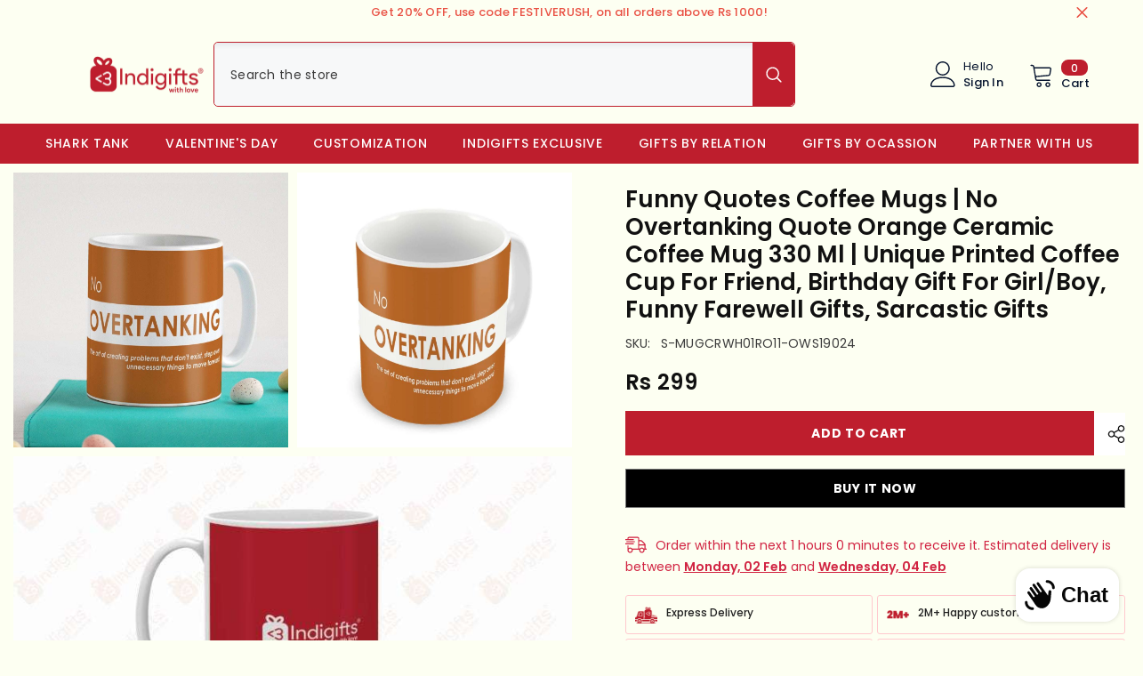

--- FILE ---
content_type: text/html; charset=utf-8
request_url: https://indigifts.in/products/funny-quotes-coffee-mugs-no-overtanking-quote-orange-ceramic-coffee-mug-330-ml-unique-printed-coffee-cup-for-friend-birthday-gift-for-girl-boy-funny-farewell-gifts-sarcastic-gifts
body_size: 88535
content:
<!doctype html><html class="no-js" lang="en">
    <head>
<script src='https://d24sh1msnqkirc.cloudfront.net/shopflo.bundle.js' async></script>

        <meta charset="utf-8">
        <meta http-equiv="X-UA-Compatible" content="IE=edge">
        <meta name="viewport" content="width=device-width,initial-scale=1">
        <meta name="theme-color" content="">
        <link rel="canonical" href="https://indigifts.in/products/funny-quotes-coffee-mugs-no-overtanking-quote-orange-ceramic-coffee-mug-330-ml-unique-printed-coffee-cup-for-friend-birthday-gift-for-girl-boy-funny-farewell-gifts-sarcastic-gifts" canonical-shop-url="https://indigifts.in/"><link rel="shortcut icon" href="//indigifts.in/cdn/shop/files/favicon_32x32.png?v=1613161149" type="image/png"><link rel="preconnect" href="https://cdn.shopify.com" crossorigin>
        <title>Funny Quotes Coffee Mugs | No Overtanking Quote Orange Ceramic Coffee   &ndash; Indigifts</title><meta name="description" content="GREAT GIFT FOR ALL OCCASIONS: There are so many opportunities to celebrate with our friends and loved ones, so this time make it more cheerful with these funny &amp;amp; unique gift items. A great surprise that will surely bring a wide smile to anyone or everyone, whoever sees it. Package Content: 1 Ceramic Mug Dimension: ">

<meta property="og:site_name" content="Indigifts">
<meta property="og:url" content="https://indigifts.in/products/funny-quotes-coffee-mugs-no-overtanking-quote-orange-ceramic-coffee-mug-330-ml-unique-printed-coffee-cup-for-friend-birthday-gift-for-girl-boy-funny-farewell-gifts-sarcastic-gifts">
<meta property="og:title" content="Funny Quotes Coffee Mugs | No Overtanking Quote Orange Ceramic Coffee ">
<meta property="og:type" content="product">
<meta property="og:description" content="GREAT GIFT FOR ALL OCCASIONS: There are so many opportunities to celebrate with our friends and loved ones, so this time make it more cheerful with these funny &amp;amp; unique gift items. A great surprise that will surely bring a wide smile to anyone or everyone, whoever sees it. Package Content: 1 Ceramic Mug Dimension: "><meta property="og:image" content="http://indigifts.in/cdn/shop/products/S-MUGCRWH01RO11-OWS19024_app.jpg?v=1706073130">
  <meta property="og:image:secure_url" content="https://indigifts.in/cdn/shop/products/S-MUGCRWH01RO11-OWS19024_app.jpg?v=1706073130">
  <meta property="og:image:width" content="1100">
  <meta property="og:image:height" content="1100"><meta property="og:price:amount" content="299">
  <meta property="og:price:currency" content="INR"><meta name="twitter:card" content="summary_large_image">
<meta name="twitter:title" content="Funny Quotes Coffee Mugs | No Overtanking Quote Orange Ceramic Coffee ">
<meta name="twitter:description" content="GREAT GIFT FOR ALL OCCASIONS: There are so many opportunities to celebrate with our friends and loved ones, so this time make it more cheerful with these funny &amp;amp; unique gift items. A great surprise that will surely bring a wide smile to anyone or everyone, whoever sees it. Package Content: 1 Ceramic Mug Dimension: ">

        <script>window.performance && window.performance.mark && window.performance.mark('shopify.content_for_header.start');</script><meta name="google-site-verification" content="YtRftuULNVntvW3EJhm1sryTFNIllgTbteTZSRdIQ0I">
<meta name="google-site-verification" content="h5naG8sXY36puR0r3h11bw9BQq3IocpJVMLUxg8jSjg">
<meta id="shopify-digital-wallet" name="shopify-digital-wallet" content="/14301190/digital_wallets/dialog">
<meta id="in-context-paypal-metadata" data-shop-id="14301190" data-venmo-supported="false" data-environment="production" data-locale="en_US" data-paypal-v4="true" data-currency="INR">
<link rel="alternate" type="application/json+oembed" href="https://indigifts.in/products/funny-quotes-coffee-mugs-no-overtanking-quote-orange-ceramic-coffee-mug-330-ml-unique-printed-coffee-cup-for-friend-birthday-gift-for-girl-boy-funny-farewell-gifts-sarcastic-gifts.oembed">
<script async="async" src="/checkouts/internal/preloads.js?locale=en-IN"></script>
<script id="shopify-features" type="application/json">{"accessToken":"0110ec1b087fbddc515402e7665ff3e0","betas":["rich-media-storefront-analytics"],"domain":"indigifts.in","predictiveSearch":true,"shopId":14301190,"locale":"en"}</script>
<script>var Shopify = Shopify || {};
Shopify.shop = "indigifts.myshopify.com";
Shopify.locale = "en";
Shopify.currency = {"active":"INR","rate":"1.0"};
Shopify.country = "IN";
Shopify.theme = {"name":"ella-6-6-1-theme-source \u003c\u003e POP [21-08-24]","id":170105864493,"schema_name":"Ella","schema_version":"6.6.1","theme_store_id":null,"role":"main"};
Shopify.theme.handle = "null";
Shopify.theme.style = {"id":null,"handle":null};
Shopify.cdnHost = "indigifts.in/cdn";
Shopify.routes = Shopify.routes || {};
Shopify.routes.root = "/";</script>
<script type="module">!function(o){(o.Shopify=o.Shopify||{}).modules=!0}(window);</script>
<script>!function(o){function n(){var o=[];function n(){o.push(Array.prototype.slice.apply(arguments))}return n.q=o,n}var t=o.Shopify=o.Shopify||{};t.loadFeatures=n(),t.autoloadFeatures=n()}(window);</script>
<script id="shop-js-analytics" type="application/json">{"pageType":"product"}</script>
<script defer="defer" async type="module" src="//indigifts.in/cdn/shopifycloud/shop-js/modules/v2/client.init-shop-cart-sync_WVOgQShq.en.esm.js"></script>
<script defer="defer" async type="module" src="//indigifts.in/cdn/shopifycloud/shop-js/modules/v2/chunk.common_C_13GLB1.esm.js"></script>
<script defer="defer" async type="module" src="//indigifts.in/cdn/shopifycloud/shop-js/modules/v2/chunk.modal_CLfMGd0m.esm.js"></script>
<script type="module">
  await import("//indigifts.in/cdn/shopifycloud/shop-js/modules/v2/client.init-shop-cart-sync_WVOgQShq.en.esm.js");
await import("//indigifts.in/cdn/shopifycloud/shop-js/modules/v2/chunk.common_C_13GLB1.esm.js");
await import("//indigifts.in/cdn/shopifycloud/shop-js/modules/v2/chunk.modal_CLfMGd0m.esm.js");

  window.Shopify.SignInWithShop?.initShopCartSync?.({"fedCMEnabled":true,"windoidEnabled":true});

</script>
<script>(function() {
  var isLoaded = false;
  function asyncLoad() {
    if (isLoaded) return;
    isLoaded = true;
    var urls = ["https:\/\/marketing.contlo.com\/js\/contlo_messaging_v3.js?v=3\u0026shop_id=e73c4ae070c6c286fa16ffdfea5de468\u0026shop=indigifts.myshopify.com","https:\/\/addons.good-apps.co\/storage\/js\/goodpa_product_accessories-indigifts.myshopify.com.js?ver=35\u0026shop=indigifts.myshopify.com"];
    for (var i = 0; i < urls.length; i++) {
      var s = document.createElement('script');
      s.type = 'text/javascript';
      s.async = true;
      s.src = urls[i];
      var x = document.getElementsByTagName('script')[0];
      x.parentNode.insertBefore(s, x);
    }
  };
  if(window.attachEvent) {
    window.attachEvent('onload', asyncLoad);
  } else {
    window.addEventListener('load', asyncLoad, false);
  }
})();</script>
<script id="__st">var __st={"a":14301190,"offset":19800,"reqid":"4f29c4a0-33f6-452f-8573-be169629f938-1769612358","pageurl":"indigifts.in\/products\/funny-quotes-coffee-mugs-no-overtanking-quote-orange-ceramic-coffee-mug-330-ml-unique-printed-coffee-cup-for-friend-birthday-gift-for-girl-boy-funny-farewell-gifts-sarcastic-gifts","u":"6fb732e8492b","p":"product","rtyp":"product","rid":4393887694981};</script>
<script>window.ShopifyPaypalV4VisibilityTracking = true;</script>
<script id="captcha-bootstrap">!function(){'use strict';const t='contact',e='account',n='new_comment',o=[[t,t],['blogs',n],['comments',n],[t,'customer']],c=[[e,'customer_login'],[e,'guest_login'],[e,'recover_customer_password'],[e,'create_customer']],r=t=>t.map((([t,e])=>`form[action*='/${t}']:not([data-nocaptcha='true']) input[name='form_type'][value='${e}']`)).join(','),a=t=>()=>t?[...document.querySelectorAll(t)].map((t=>t.form)):[];function s(){const t=[...o],e=r(t);return a(e)}const i='password',u='form_key',d=['recaptcha-v3-token','g-recaptcha-response','h-captcha-response',i],f=()=>{try{return window.sessionStorage}catch{return}},m='__shopify_v',_=t=>t.elements[u];function p(t,e,n=!1){try{const o=window.sessionStorage,c=JSON.parse(o.getItem(e)),{data:r}=function(t){const{data:e,action:n}=t;return t[m]||n?{data:e,action:n}:{data:t,action:n}}(c);for(const[e,n]of Object.entries(r))t.elements[e]&&(t.elements[e].value=n);n&&o.removeItem(e)}catch(o){console.error('form repopulation failed',{error:o})}}const l='form_type',E='cptcha';function T(t){t.dataset[E]=!0}const w=window,h=w.document,L='Shopify',v='ce_forms',y='captcha';let A=!1;((t,e)=>{const n=(g='f06e6c50-85a8-45c8-87d0-21a2b65856fe',I='https://cdn.shopify.com/shopifycloud/storefront-forms-hcaptcha/ce_storefront_forms_captcha_hcaptcha.v1.5.2.iife.js',D={infoText:'Protected by hCaptcha',privacyText:'Privacy',termsText:'Terms'},(t,e,n)=>{const o=w[L][v],c=o.bindForm;if(c)return c(t,g,e,D).then(n);var r;o.q.push([[t,g,e,D],n]),r=I,A||(h.body.append(Object.assign(h.createElement('script'),{id:'captcha-provider',async:!0,src:r})),A=!0)});var g,I,D;w[L]=w[L]||{},w[L][v]=w[L][v]||{},w[L][v].q=[],w[L][y]=w[L][y]||{},w[L][y].protect=function(t,e){n(t,void 0,e),T(t)},Object.freeze(w[L][y]),function(t,e,n,w,h,L){const[v,y,A,g]=function(t,e,n){const i=e?o:[],u=t?c:[],d=[...i,...u],f=r(d),m=r(i),_=r(d.filter((([t,e])=>n.includes(e))));return[a(f),a(m),a(_),s()]}(w,h,L),I=t=>{const e=t.target;return e instanceof HTMLFormElement?e:e&&e.form},D=t=>v().includes(t);t.addEventListener('submit',(t=>{const e=I(t);if(!e)return;const n=D(e)&&!e.dataset.hcaptchaBound&&!e.dataset.recaptchaBound,o=_(e),c=g().includes(e)&&(!o||!o.value);(n||c)&&t.preventDefault(),c&&!n&&(function(t){try{if(!f())return;!function(t){const e=f();if(!e)return;const n=_(t);if(!n)return;const o=n.value;o&&e.removeItem(o)}(t);const e=Array.from(Array(32),(()=>Math.random().toString(36)[2])).join('');!function(t,e){_(t)||t.append(Object.assign(document.createElement('input'),{type:'hidden',name:u})),t.elements[u].value=e}(t,e),function(t,e){const n=f();if(!n)return;const o=[...t.querySelectorAll(`input[type='${i}']`)].map((({name:t})=>t)),c=[...d,...o],r={};for(const[a,s]of new FormData(t).entries())c.includes(a)||(r[a]=s);n.setItem(e,JSON.stringify({[m]:1,action:t.action,data:r}))}(t,e)}catch(e){console.error('failed to persist form',e)}}(e),e.submit())}));const S=(t,e)=>{t&&!t.dataset[E]&&(n(t,e.some((e=>e===t))),T(t))};for(const o of['focusin','change'])t.addEventListener(o,(t=>{const e=I(t);D(e)&&S(e,y())}));const B=e.get('form_key'),M=e.get(l),P=B&&M;t.addEventListener('DOMContentLoaded',(()=>{const t=y();if(P)for(const e of t)e.elements[l].value===M&&p(e,B);[...new Set([...A(),...v().filter((t=>'true'===t.dataset.shopifyCaptcha))])].forEach((e=>S(e,t)))}))}(h,new URLSearchParams(w.location.search),n,t,e,['guest_login'])})(!0,!0)}();</script>
<script integrity="sha256-4kQ18oKyAcykRKYeNunJcIwy7WH5gtpwJnB7kiuLZ1E=" data-source-attribution="shopify.loadfeatures" defer="defer" src="//indigifts.in/cdn/shopifycloud/storefront/assets/storefront/load_feature-a0a9edcb.js" crossorigin="anonymous"></script>
<script data-source-attribution="shopify.dynamic_checkout.dynamic.init">var Shopify=Shopify||{};Shopify.PaymentButton=Shopify.PaymentButton||{isStorefrontPortableWallets:!0,init:function(){window.Shopify.PaymentButton.init=function(){};var t=document.createElement("script");t.src="https://indigifts.in/cdn/shopifycloud/portable-wallets/latest/portable-wallets.en.js",t.type="module",document.head.appendChild(t)}};
</script>
<script data-source-attribution="shopify.dynamic_checkout.buyer_consent">
  function portableWalletsHideBuyerConsent(e){var t=document.getElementById("shopify-buyer-consent"),n=document.getElementById("shopify-subscription-policy-button");t&&n&&(t.classList.add("hidden"),t.setAttribute("aria-hidden","true"),n.removeEventListener("click",e))}function portableWalletsShowBuyerConsent(e){var t=document.getElementById("shopify-buyer-consent"),n=document.getElementById("shopify-subscription-policy-button");t&&n&&(t.classList.remove("hidden"),t.removeAttribute("aria-hidden"),n.addEventListener("click",e))}window.Shopify?.PaymentButton&&(window.Shopify.PaymentButton.hideBuyerConsent=portableWalletsHideBuyerConsent,window.Shopify.PaymentButton.showBuyerConsent=portableWalletsShowBuyerConsent);
</script>
<script data-source-attribution="shopify.dynamic_checkout.cart.bootstrap">document.addEventListener("DOMContentLoaded",(function(){function t(){return document.querySelector("shopify-accelerated-checkout-cart, shopify-accelerated-checkout")}if(t())Shopify.PaymentButton.init();else{new MutationObserver((function(e,n){t()&&(Shopify.PaymentButton.init(),n.disconnect())})).observe(document.body,{childList:!0,subtree:!0})}}));
</script>
<script id="sections-script" data-sections="header-navigation-plain,header-mobile" defer="defer" src="//indigifts.in/cdn/shop/t/175/compiled_assets/scripts.js?v=40650"></script>
<script>window.performance && window.performance.mark && window.performance.mark('shopify.content_for_header.end');</script>
        <style>@import url('https://fonts.googleapis.com/css?family=Poppins:300,300i,400,400i,500,500i,600,600i,700,700i,800,800i&display=swap');
                :root {
        --font-family-1: Poppins;
        --font-family-2: Poppins;

        /* Settings Body */--font-body-family: Poppins;--font-body-size: 14px;--font-body-weight: 400;--body-line-height: 24px;--body-letter-spacing: .02em;

        /* Settings Heading */--font-heading-family: Poppins;--font-heading-size: 16px;--font-heading-weight: 700;--font-heading-style: normal;--heading-line-height: 24px;--heading-letter-spacing: .05em;--heading-text-transform: uppercase;--heading-border-height: 2px;

        /* Menu Lv1 */--font-menu-lv1-family: Poppins;--font-menu-lv1-size: 14px;--font-menu-lv1-weight: 500;--menu-lv1-line-height: 22px;--menu-lv1-letter-spacing: .05em;--menu-lv1-text-transform: uppercase;

        /* Menu Lv2 */--font-menu-lv2-family: Poppins;--font-menu-lv2-size: 14px;--font-menu-lv2-weight: 400;--menu-lv2-line-height: 22px;--menu-lv2-letter-spacing: .02em;--menu-lv2-text-transform: capitalize;

        /* Menu Lv3 */--font-menu-lv3-family: Poppins;--font-menu-lv3-size: 14px;--font-menu-lv3-weight: 400;--menu-lv3-line-height: 22px;--menu-lv3-letter-spacing: .02em;--menu-lv3-text-transform: capitalize;

        /* Mega Menu Lv2 */--font-mega-menu-lv2-family: Poppins;--font-mega-menu-lv2-size: 14px;--font-mega-menu-lv2-weight: 600;--font-mega-menu-lv2-style: normal;--mega-menu-lv2-line-height: 22px;--mega-menu-lv2-letter-spacing: .02em;--mega-menu-lv2-text-transform: uppercase;

        /* Mega Menu Lv3 */--font-mega-menu-lv3-family: Poppins;--font-mega-menu-lv3-size: 14px;--font-mega-menu-lv3-weight: 400;--mega-menu-lv3-line-height: 22px;--mega-menu-lv3-letter-spacing: .02em;--mega-menu-lv3-text-transform: capitalize;

        /* Product Card Title */--product-title-font: Poppins;--product-title-font-size : 14px;--product-title-font-weight : 500;--product-title-line-height: 22px;--product-title-letter-spacing: .02em;--product-title-line-text : 2;--product-title-text-transform : capitalize;--product-title-margin-bottom: 10px;

        /* Product Card Vendor */--product-vendor-font: Poppins;--product-vendor-font-size : 12px;--product-vendor-font-weight : 400;--product-vendor-font-style : normal;--product-vendor-line-height: 22px;--product-vendor-letter-spacing: .02em;--product-vendor-text-transform : uppercase;--product-vendor-margin-bottom: 0px;--product-vendor-margin-top: 0px;

        /* Product Card Price */--product-price-font: Poppins;--product-price-font-size : 16px;--product-price-font-weight : 600;--product-price-line-height: 22px;--product-price-letter-spacing: .02em;--product-price-margin-top: 0px;--product-price-margin-bottom: 13px;

        /* Product Card Badge */--badge-font: Poppins;--badge-font-size : 12px;--badge-font-weight : 400;--badge-text-transform : capitalize;--badge-letter-spacing: .02em;--badge-line-height: 20px;--badge-border-radius: 0px;--badge-padding-top: 0px;--badge-padding-bottom: 0px;--badge-padding-left-right: 8px;--badge-postion-top: 0px;--badge-postion-left-right: 0px;

        /* Product Quickview */
        --product-quickview-font-size : 12px; --product-quickview-line-height: 23px; --product-quickview-border-radius: 1px; --product-quickview-padding-top: 0px; --product-quickview-padding-bottom: 0px; --product-quickview-padding-left-right: 7px; --product-quickview-sold-out-product: #e95144;--product-quickview-box-shadow: none;/* Blog Card Tile */--blog-title-font: Poppins;--blog-title-font-size : 20px; --blog-title-font-weight : 700; --blog-title-line-height: 29px; --blog-title-letter-spacing: .09em; --blog-title-text-transform : uppercase;

        /* Blog Card Info (Date, Author) */--blog-info-font: Poppins;--blog-info-font-size : 14px; --blog-info-font-weight : 400; --blog-info-line-height: 20px; --blog-info-letter-spacing: .02em; --blog-info-text-transform : uppercase;

        /* Button 1 */--btn-1-font-family: Poppins;--btn-1-font-size: 14px; --btn-1-font-weight: 700; --btn-1-text-transform: uppercase; --btn-1-line-height: 22px; --btn-1-letter-spacing: .05em; --btn-1-text-align: center; --btn-1-border-radius: 0px; --btn-1-border-width: 1px; --btn-1-border-style: solid; --btn-1-padding-top: 10px; --btn-1-padding-bottom: 10px; --btn-1-horizontal-length: 0px; --btn-1-vertical-length: 0px; --btn-1-blur-radius: 0px; --btn-1-spread: 0px;
        --btn-1-all-bg-opacity-hover: rgba(0, 0, 0, 0.5);--btn-1-inset: ;/* Button 2 */--btn-2-font-family: Poppins;--btn-2-font-size: 18px; --btn-2-font-weight: 700; --btn-2-text-transform: uppercase; --btn-2-line-height: 23px; --btn-2-letter-spacing: .05em; --btn-2-text-align: right; --btn-2-border-radius: 6px; --btn-2-border-width: 1px; --btn-2-border-style: solid; --btn-2-padding-top: 20px; --btn-2-padding-bottom: 20px; --btn-2-horizontal-length: 0px; --btn-2-vertical-length: 0px; --btn-2-blur-radius: 0px; --btn-2-spread: 0px;
        --btn-2-all-bg-opacity: rgba(25, 145, 226, 0.5);--btn-2-all-bg-opacity-hover: rgba(0, 0, 0, 0.5);--btn-2-inset: ;/* Button 3 */--btn-3-font-family: Poppins;--btn-3-font-size: 14px; --btn-3-font-weight: 700; --btn-3-text-transform: uppercase; --btn-3-line-height: 22px; --btn-3-letter-spacing: .05em; --btn-3-text-align: center; --btn-3-border-radius: 0px; --btn-3-border-width: 1px; --btn-3-border-style: solid; --btn-3-padding-top: 10px; --btn-3-padding-bottom: 10px; --btn-3-horizontal-length: 0px; --btn-3-vertical-length: 0px; --btn-3-blur-radius: 0px; --btn-3-spread: 0px;
        --btn-3-all-bg-opacity: rgba(0, 0, 0, 0.1);--btn-3-all-bg-opacity-hover: rgba(0, 0, 0, 0.1);--btn-3-inset: ;/* Footer Heading */--footer-heading-font-family: Poppins;--footer-heading-font-size : 15px; --footer-heading-font-weight : 600; --footer-heading-line-height : 22px; --footer-heading-letter-spacing : .05em; --footer-heading-text-transform : uppercase;

        /* Footer Link */--footer-link-font-family: Poppins;--footer-link-font-size : 12px; --footer-link-font-weight : ; --footer-link-line-height : 28px; --footer-link-letter-spacing : .02em; --footer-link-text-transform : capitalize;

        /* Page Title */--font-page-title-family: Poppins;--font-page-title-size: 20px; --font-page-title-weight: 700; --font-page-title-style: normal; --page-title-line-height: 20px; --page-title-letter-spacing: .05em; --page-title-text-transform: uppercase;

        /* Font Product Tab Title */
        --font-tab-type-1: Poppins; --font-tab-type-2: Poppins;

        /* Text Size */
        --text-size-font-size : 10px; --text-size-font-weight : 400; --text-size-line-height : 22px; --text-size-letter-spacing : 0; --text-size-text-transform : uppercase; --text-size-color : #787878;

        /* Font Weight */
        --font-weight-normal: 400; --font-weight-medium: 500; --font-weight-semibold: 600; --font-weight-bold: 700; --font-weight-bolder: 800; --font-weight-black: 900;

        /* Radio Button */
        --form-label-checkbox-before-bg: #fff; --form-label-checkbox-before-border: #cecece; --form-label-checkbox-before-bg-checked: #000;

        /* Conatiner */
        --body-custom-width-container: 1450px;

        /* Layout Boxed */
        --color-background-layout-boxed: #fdfff2;/* Arrow */
        --position-horizontal-slick-arrow: 0;

        /* General Color*/
        --color-text: #111111; --color-text2: #969696; --color-global: #111111; --color-white: #FFFFFF; --color-grey: #868686; --color-black: #111111; --color-base-text-rgb: 17, 17, 17; --color-base-text2-rgb: 150, 150, 150; --color-background: #fdfff2; --color-background-rgb: 253, 255, 242; --color-background-overylay: rgba(253, 255, 242, 0.9); --color-base-accent-text: ; --color-base-accent-1: ; --color-base-accent-2: ; --color-link: #111111; --color-link-hover: #111111; --color-error: #be1e2d; --color-error-bg: #FCEEEE; --color-success: #5A5A5A; --color-success-bg: #DFF0D8; --color-info: #202020; --color-info-bg: #FFF2DD; --color-link-underline: rgba(17, 17, 17, 0.5); --color-breadcrumb: #999999; --colors-breadcrumb-hover: #232323;--colors-breadcrumb-active: #999999; --border-global: #e6e6e6; --bg-global: #fdfff2; --bg-planceholder: #fafafa; --color-warning: #fff; --bg-warning: #e0b252; --color-background-10 : #e5e7dc; --color-background-20 : #cecfc5; --color-background-30 : #b6b8ae; --color-background-50 : #878882; --color-background-global : #878882;

        /* Arrow Color */
        --arrow-color: #111111; --arrow-background-color: #fff; --arrow-border-color: #ccc;--arrow-color-hover: #111111;--arrow-background-color-hover: #f8f8f8;--arrow-border-color-hover: #f8f8f8;--arrow-width: 35px;--arrow-height: 35px;--arrow-size: px;--arrow-size-icon: 17px;--arrow-border-radius: 50%;--arrow-border-width: 1px;--arrow-width-half: -17px;

        /* Pagination Color */
        --pagination-item-color: #111111; --pagination-item-color-active: #111111; --pagination-item-bg-color: #fdfff2;--pagination-item-bg-color-active: #fff;--pagination-item-border-color: #fff;--pagination-item-border-color-active: #ffffff;--pagination-arrow-color: #111111;--pagination-arrow-color-active: #111111;--pagination-arrow-bg-color: #fff;--pagination-arrow-bg-color-active: #fff;--pagination-arrow-border-color: #fff;--pagination-arrow-border-color-active: #fff;

        /* Dots Color */
        --dots-color: transparent;--dots-border-color: #111111;--dots-color-active: #111111;--dots-border-color-active: #111111;--dots-style2-background-opacity: #00000050;--dots-width: 12px;--dots-height: 12px;

        /* Button Color */
        --btn-1-color: #FFFFFF;--btn-1-bg: #be1e2d;--btn-1-border: #be1e2d;--btn-1-color-hover: #111111;--btn-1-bg-hover: #ffffff;--btn-1-border-hover: #111111;
        --btn-2-color: #be1e2d;--btn-2-bg: #ffffff;--btn-2-border: #be1e2d;--btn-2-color-hover: #ffffff;--btn-2-bg-hover: #111111;--btn-2-border-hover: #111111;
        --btn-3-color: #FFFFFF;--btn-3-bg: #be1e2d;--btn-3-border: #be1e2d;--btn-3-color-hover: #ffffff;--btn-3-bg-hover: #e9514b;--btn-3-border-hover: #e9514b;
        --anchor-transition: all ease .3s;--bg-white: #ffffff;--bg-black: #000000;--bg-grey: #808080;--icon: var(--color-text);--text-cart: #3c3c3c;--duration-short: 100ms;--duration-default: 350ms;--duration-long: 500ms;--form-input-bg: #ffffff;--form-input-border: #c7c7c7;--form-input-color: #111111;--form-input-placeholder: #868686;--form-label: #111111;

        --new-badge-color: #232323;--new-badge-bg: #fdfff2;--sale-badge-color: #ffffff;--sale-badge-bg: #be1e2d;--sold-out-badge-color: #ffffff;--sold-out-badge-bg: #c1c1c1;--custom-badge-color: #ffffff;--custom-badge-bg: #ffbb49;--bundle-badge-color: #ffffff;--bundle-badge-bg: #232323;
        
        --product-title-color : #232323;--product-title-color-hover : #232323;--product-vendor-color : #969696;--product-price-color : #232323;--product-sale-price-color : #e95144;--product-compare-price-color : #969696;--product-countdown-color : #be1e2d;--product-countdown-bg-color : #ffffff;

        --product-swatch-border : #cbcbcb;--product-swatch-border-active : #232323;--product-swatch-width : 40px;--product-swatch-height : 40px;--product-swatch-border-radius : 0px;--product-swatch-color-width : 40px;--product-swatch-color-height : 40px;--product-swatch-color-border-radius : 20px;

        --product-wishlist-color : #000000;--product-wishlist-bg : #fdfff2;--product-wishlist-border : transparent;--product-wishlist-color-added : #ffffff;--product-wishlist-bg-added : #000000;--product-wishlist-border-added : transparent;--product-compare-color : #000000;--product-compare-bg : #fdfff2;--product-compare-color-added : #be1e2d; --product-compare-bg-added : #FFFFFF; --product-hot-stock-text-color : #be1e2d; --product-quick-view-color : #000000; --product-cart-image-fit : contain; --product-title-variant-font-size: 16px;--product-quick-view-bg : #fdfff2;--product-quick-view-bg-above-button: rgba(253, 255, 242, 0.7);--product-quick-view-color-hover : #FFFFFF;--product-quick-view-bg-hover : #000000;--product-action-color : #be1e2d;--product-action-bg : #fdfff2;--product-action-border : #be1e2d;--product-action-color-hover : #FFFFFF;--product-action-bg-hover : #be1e2d;--product-action-border-hover : #be1e2d;

        /* Multilevel Category Filter */
        --color-label-multiLevel-categories: #232323;--bg-label-multiLevel-categories: #fff;--color-button-multiLevel-categories: #fff;--bg-button-multiLevel-categories: #ff8b21;--border-button-multiLevel-categories: transparent;--hover-color-button-multiLevel-categories: #fff;--hover-bg-button-multiLevel-categories: #ff8b21;--cart-item-bg : #ffffff;--cart-item-border : #e8e8e8;--cart-item-border-width : 1px;--cart-item-border-style : solid;--free-shipping-height : 10px;--free-shipping-border-radius : 20px;--free-shipping-color : #727272; --free-shipping-bg : #ededed;--free-shipping-bg-1: #e95144;--free-shipping-bg-2: #ffc206;--free-shipping-bg-3: #69c69c;--free-shipping-bg-4: #69c69c; --free-shipping-min-height : 20.0px;--w-product-swatch-custom: 30px;--h-product-swatch-custom: 30px;--w-product-swatch-custom-mb: 20px;--h-product-swatch-custom-mb: 20px;--font-size-product-swatch-more: 12px;--swatch-border : #cbcbcb;--swatch-border-active : #111111;

        --variant-size: #232323;--variant-size-border: #e7e7e7;--variant-size-bg: #fdfff2;--variant-size-hover: #ffffff;--variant-size-border-hover: #232323;--variant-size-bg-hover: #232323;--variant-bg : #ffffff; --variant-color : #232323; --variant-bg-active : #ffffff; --variant-color-active : #232323;

        --fontsize-text-social: 12px;
        --page-content-distance: 64px;--sidebar-content-distance: 40px;--button-transition-ease: cubic-bezier(.25,.46,.45,.94);

        /* Loading Spinner Color */
        --spinner-top-color: #fc0; --spinner-right-color: #4dd4c6; --spinner-bottom-color: #f00; --spinner-left-color: #f6f6f6;

        /* Product Card Marquee */
        --product-marquee-background-color: ;--product-marquee-text-color: #FFFFFF;--product-marquee-text-size: 14px;--product-marquee-text-mobile-size: 14px;--product-marquee-text-weight: 400;--product-marquee-text-transform: none;--product-marquee-text-style: italic;--product-marquee-speed: ; --product-marquee-line-height: calc(var(--product-marquee-text-mobile-size) * 1.5);
    }
</style>
        <link href="//indigifts.in/cdn/shop/t/175/assets/base.css?v=15186876630527182481724220574" rel="stylesheet" type="text/css" media="all" />
<link href="//indigifts.in/cdn/shop/t/175/assets/animated.css?v=91884483947907798981724220572" rel="stylesheet" type="text/css" media="all" />
<link href="//indigifts.in/cdn/shop/t/175/assets/component-card.css?v=105615536702400533911724220585" rel="stylesheet" type="text/css" media="all" />
<link href="//indigifts.in/cdn/shop/t/175/assets/component-loading-overlay.css?v=23413779889692260311724220604" rel="stylesheet" type="text/css" media="all" />
<link href="//indigifts.in/cdn/shop/t/175/assets/component-loading-banner.css?v=54989585009056051491724220603" rel="stylesheet" type="text/css" media="all" />
<link href="//indigifts.in/cdn/shop/t/175/assets/component-quick-cart.css?v=63370866881490003141724220617" rel="stylesheet" type="text/css" media="all" />
<link rel="stylesheet" href="//indigifts.in/cdn/shop/t/175/assets/vendor.css?v=164616260963476715651724220668" media="print" onload="this.media='all'">
<noscript><link href="//indigifts.in/cdn/shop/t/175/assets/vendor.css?v=164616260963476715651724220668" rel="stylesheet" type="text/css" media="all" /></noscript>


	<link href="//indigifts.in/cdn/shop/t/175/assets/component-card-02.css?v=149569541520816267171724220582" rel="stylesheet" type="text/css" media="all" />


<link href="//indigifts.in/cdn/shop/t/175/assets/component-predictive-search.css?v=110628222596022886011724220611" rel="stylesheet" type="text/css" media="all" />
<link rel="stylesheet" href="//indigifts.in/cdn/shop/t/175/assets/component-newsletter.css?v=111617043413587308161724220609" media="print" onload="this.media='all'">
<link rel="stylesheet" href="//indigifts.in/cdn/shop/t/175/assets/component-slider.css?v=37888473738646685221724220624" media="print" onload="this.media='all'">
<link rel="stylesheet" href="//indigifts.in/cdn/shop/t/175/assets/component-list-social.css?v=102044711114163579551724220603" media="print" onload="this.media='all'"><noscript><link href="//indigifts.in/cdn/shop/t/175/assets/component-newsletter.css?v=111617043413587308161724220609" rel="stylesheet" type="text/css" media="all" /></noscript>
<noscript><link href="//indigifts.in/cdn/shop/t/175/assets/component-slider.css?v=37888473738646685221724220624" rel="stylesheet" type="text/css" media="all" /></noscript>
<noscript><link href="//indigifts.in/cdn/shop/t/175/assets/component-list-social.css?v=102044711114163579551724220603" rel="stylesheet" type="text/css" media="all" /></noscript>

<style type="text/css">
	.nav-title-mobile {display: none;}.list-menu--disclosure{display: none;position: absolute;min-width: 100%;width: 22rem;background-color: var(--bg-white);box-shadow: 0 1px 4px 0 rgb(0 0 0 / 15%);padding: 5px 0 5px 20px;opacity: 0;visibility: visible;pointer-events: none;transition: opacity var(--duration-default) ease, transform var(--duration-default) ease;}.list-menu--disclosure-2{margin-left: calc(100% - 15px);z-index: 2;top: -5px;}.list-menu--disclosure:focus {outline: none;}.list-menu--disclosure.localization-selector {max-height: 18rem;overflow: auto;width: 10rem;padding: 0.5rem;}.js menu-drawer > details > summary::before, .js menu-drawer > details[open]:not(.menu-opening) > summary::before {content: '';position: absolute;cursor: default;width: 100%;height: calc(100vh - 100%);height: calc(var(--viewport-height, 100vh) - (var(--header-bottom-position, 100%)));top: 100%;left: 0;background: var(--color-foreground-50);opacity: 0;visibility: hidden;z-index: 2;transition: opacity var(--duration-default) ease,visibility var(--duration-default) ease;}menu-drawer > details[open] > summary::before {visibility: visible;opacity: 1;}.menu-drawer {position: absolute;transform: translateX(-100%);visibility: hidden;z-index: 3;left: 0;top: 100%;width: 100%;max-width: calc(100vw - 4rem);padding: 0;border: 0.1rem solid var(--color-background-10);border-left: 0;border-bottom: 0;background-color: var(--bg-white);overflow-x: hidden;}.js .menu-drawer {height: calc(100vh - 100%);height: calc(var(--viewport-height, 100vh) - (var(--header-bottom-position, 100%)));}.js details[open] > .menu-drawer, .js details[open] > .menu-drawer__submenu {transition: transform var(--duration-default) ease, visibility var(--duration-default) ease;}.no-js details[open] > .menu-drawer, .js details[open].menu-opening > .menu-drawer, details[open].menu-opening > .menu-drawer__submenu {transform: translateX(0);visibility: visible;}@media screen and (min-width: 750px) {.menu-drawer {width: 40rem;}.no-js .menu-drawer {height: auto;}}.menu-drawer__inner-container {position: relative;height: 100%;}.menu-drawer__navigation-container {display: grid;grid-template-rows: 1fr auto;align-content: space-between;overflow-y: auto;height: 100%;}.menu-drawer__navigation {padding: 0 0 5.6rem 0;}.menu-drawer__inner-submenu {height: 100%;overflow-x: hidden;overflow-y: auto;}.no-js .menu-drawer__navigation {padding: 0;}.js .menu-drawer__menu li {width: 100%;border-bottom: 1px solid #e6e6e6;overflow: hidden;}.menu-drawer__menu-item{line-height: var(--body-line-height);letter-spacing: var(--body-letter-spacing);padding: 10px 20px 10px 15px;cursor: pointer;display: flex;align-items: center;justify-content: space-between;}.menu-drawer__menu-item .label{display: inline-block;vertical-align: middle;font-size: calc(var(--font-body-size) - 4px);font-weight: var(--font-weight-normal);letter-spacing: var(--body-letter-spacing);height: 20px;line-height: 20px;margin: 0 0 0 10px;padding: 0 5px;text-transform: uppercase;text-align: center;position: relative;}.menu-drawer__menu-item .label:before{content: "";position: absolute;border: 5px solid transparent;top: 50%;left: -9px;transform: translateY(-50%);}.menu-drawer__menu-item > .icon{width: 24px;height: 24px;margin: 0 10px 0 0;}.menu-drawer__menu-item > .symbol {position: absolute;right: 20px;top: 50%;transform: translateY(-50%);display: flex;align-items: center;justify-content: center;font-size: 0;pointer-events: none;}.menu-drawer__menu-item > .symbol .icon{width: 14px;height: 14px;opacity: .6;}.menu-mobile-icon .menu-drawer__menu-item{justify-content: flex-start;}.no-js .menu-drawer .menu-drawer__menu-item > .symbol {display: none;}.js .menu-drawer__submenu {position: absolute;top: 0;width: 100%;bottom: 0;left: 0;background-color: var(--bg-white);z-index: 1;transform: translateX(100%);visibility: hidden;}.js .menu-drawer__submenu .menu-drawer__submenu {overflow-y: auto;}.menu-drawer__close-button {display: block;width: 100%;padding: 10px 15px;background-color: transparent;border: none;background: #f6f8f9;position: relative;}.menu-drawer__close-button .symbol{position: absolute;top: auto;left: 20px;width: auto;height: 22px;z-index: 10;display: flex;align-items: center;justify-content: center;font-size: 0;pointer-events: none;}.menu-drawer__close-button .icon {display: inline-block;vertical-align: middle;width: 18px;height: 18px;transform: rotate(180deg);}.menu-drawer__close-button .text{max-width: calc(100% - 50px);white-space: nowrap;overflow: hidden;text-overflow: ellipsis;display: inline-block;vertical-align: top;width: 100%;margin: 0 auto;}.no-js .menu-drawer__close-button {display: none;}.menu-drawer__utility-links {padding: 2rem;}.menu-drawer__account {display: inline-flex;align-items: center;text-decoration: none;padding: 1.2rem;margin-left: -1.2rem;font-size: 1.4rem;}.menu-drawer__account .icon-account {height: 2rem;width: 2rem;margin-right: 1rem;}.menu-drawer .list-social {justify-content: flex-start;margin-left: -1.25rem;margin-top: 2rem;}.menu-drawer .list-social:empty {display: none;}.menu-drawer .list-social__link {padding: 1.3rem 1.25rem;}

	/* Style General */
	.d-block{display: block}.d-inline-block{display: inline-block}.d-flex{display: flex}.d-none {display: none}.d-grid{display: grid}.ver-alg-mid {vertical-align: middle}.ver-alg-top{vertical-align: top}
	.flex-jc-start{justify-content:flex-start}.flex-jc-end{justify-content:flex-end}.flex-jc-center{justify-content:center}.flex-jc-between{justify-content:space-between}.flex-jc-stretch{justify-content:stretch}.flex-align-start{align-items: flex-start}.flex-align-center{align-items: center}.flex-align-end{align-items: flex-end}.flex-align-stretch{align-items:stretch}.flex-wrap{flex-wrap: wrap}.flex-nowrap{flex-wrap: nowrap}.fd-row{flex-direction:row}.fd-row-reverse{flex-direction:row-reverse}.fd-column{flex-direction:column}.fd-column-reverse{flex-direction:column-reverse}.fg-0{flex-grow:0}.fs-0{flex-shrink:0}.gap-15{gap:15px}.gap-30{gap:30px}.gap-col-30{column-gap:30px}
	.p-relative{position:relative}.p-absolute{position:absolute}.p-static{position:static}.p-fixed{position:fixed;}
	.zi-1{z-index:1}.zi-2{z-index:2}.zi-3{z-index:3}.zi-5{z-index:5}.zi-6{z-index:6}.zi-7{z-index:7}.zi-9{z-index:9}.zi-10{z-index:10}.zi-99{z-index:99} .zi-100{z-index:100} .zi-101{z-index:101}
	.top-0{top:0}.top-100{top:100%}.top-auto{top:auto}.left-0{left:0}.left-auto{left:auto}.right-0{right:0}.right-auto{right:auto}.bottom-0{bottom:0}
	.middle-y{top:50%;transform:translateY(-50%)}.middle-x{left:50%;transform:translateX(-50%)}
	.opacity-0{opacity:0}.opacity-1{opacity:1}
	.o-hidden{overflow:hidden}.o-visible{overflow:visible}.o-unset{overflow:unset}.o-x-hidden{overflow-x:hidden}.o-y-auto{overflow-y:auto;}
	.pt-0{padding-top:0}.pt-2{padding-top:2px}.pt-5{padding-top:5px}.pt-10{padding-top:10px}.pt-10-imp{padding-top:10px !important}.pt-12{padding-top:12px}.pt-16{padding-top:16px}.pt-20{padding-top:20px}.pt-24{padding-top:24px}.pt-30{padding-top:30px}.pt-32{padding-top:32px}.pt-36{padding-top:36px}.pt-48{padding-top:48px}.pb-0{padding-bottom:0}.pb-5{padding-bottom:5px}.pb-10{padding-bottom:10px}.pb-10-imp{padding-bottom:10px !important}.pb-12{padding-bottom:12px}.pb-15{padding-bottom:15px}.pb-16{padding-bottom:16px}.pb-18{padding-bottom:18px}.pb-20{padding-bottom:20px}.pb-24{padding-bottom:24px}.pb-32{padding-bottom:32px}.pb-40{padding-bottom:40px}.pb-48{padding-bottom:48px}.pb-50{padding-bottom:50px}.pb-80{padding-bottom:80px}.pb-84{padding-bottom:84px}.pr-0{padding-right:0}.pr-5{padding-right: 5px}.pr-10{padding-right:10px}.pr-20{padding-right:20px}.pr-24{padding-right:24px}.pr-30{padding-right:30px}.pr-36{padding-right:36px}.pr-80{padding-right:80px}.pl-0{padding-left:0}.pl-12{padding-left:12px}.pl-20{padding-left:20px}.pl-24{padding-left:24px}.pl-36{padding-left:36px}.pl-48{padding-left:48px}.pl-52{padding-left:52px}.pl-80{padding-left:80px}.p-zero{padding:0}
	.m-lr-auto{margin:0 auto}.m-zero{margin:0}.ml-auto{margin-left:auto}.ml-0{margin-left:0}.ml-5{margin-left:5px}.ml-15{margin-left:15px}.ml-20{margin-left:20px}.ml-30{margin-left:30px}.mr-auto{margin-right:auto}.mr-0{margin-right:0}.mr-5{margin-right:5px}.mr-10{margin-right:10px}.mr-20{margin-right:20px}.mr-30{margin-right:30px}.mt-0{margin-top: 0}.mt-10{margin-top: 10px}.mt-15{margin-top: 15px}.mt-20{margin-top: 20px}.mt-25{margin-top: 25px}.mt-30{margin-top: 30px}.mt-40{margin-top: 40px}.mt-45{margin-top: 45px}.mb-0{margin-bottom: 0}.mb-5{margin-bottom: 5px}.mb-10{margin-bottom: 10px}.mb-15{margin-bottom: 15px}.mb-18{margin-bottom: 18px}.mb-20{margin-bottom: 20px}.mb-30{margin-bottom: 30px}
	.h-0{height:0}.h-100{height:100%}.h-100v{height:100vh}.h-auto{height:auto}.mah-100{max-height:100%}.mih-15{min-height: 15px}.mih-none{min-height: unset}.lih-15{line-height: 15px}
	.w-50pc{width:50%}.w-100{width:100%}.w-100v{width:100vw}.maw-100{max-width:100%}.maw-300{max-width:300px}.maw-480{max-width: 480px}.maw-780{max-width: 780px}.w-auto{width:auto}.minw-auto{min-width: auto}.min-w-100{min-width: 100px}
	.float-l{float:left}.float-r{float:right}
	.b-zero{border:none}.br-50p{border-radius:50%}.br-zero{border-radius:0}.br-2{border-radius:2px}.bg-none{background: none}
	.stroke-w-0{stroke-width: 0px}.stroke-w-1h{stroke-width: 0.5px}.stroke-w-1{stroke-width: 1px}.stroke-w-3{stroke-width: 3px}.stroke-w-5{stroke-width: 5px}.stroke-w-7 {stroke-width: 7px}.stroke-w-10 {stroke-width: 10px}.stroke-w-12 {stroke-width: 12px}.stroke-w-15 {stroke-width: 15px}.stroke-w-20 {stroke-width: 20px}.stroke-w-25 {stroke-width: 25px}.stroke-w-30{stroke-width: 30px}.stroke-w-32 {stroke-width: 32px}.stroke-w-40 {stroke-width: 40px}
	.w-21{width: 21px}.w-23{width: 23px}.w-24{width: 24px}.h-22{height: 22px}.h-23{height: 23px}.h-24{height: 24px}.w-h-16{width: 16px;height: 16px}.w-h-17{width: 17px;height: 17px}.w-h-18 {width: 18px;height: 18px}.w-h-19{width: 19px;height: 19px}.w-h-20 {width: 20px;height: 20px}.w-h-21{width: 21px;height: 21px}.w-h-22 {width: 22px;height: 22px}.w-h-23{width: 23px;height: 23px}.w-h-24 {width: 24px;height: 24px}.w-h-25 {width: 25px;height: 25px}.w-h-26 {width: 26px;height: 26px}.w-h-27 {width: 27px;height: 27px}.w-h-28 {width: 28px;height: 28px}.w-h-29 {width: 29px;height: 29px}.w-h-30 {width: 30px;height: 30px}.w-h-31 {width: 31px;height: 31px}.w-h-32 {width: 32px;height: 32px}.w-h-33 {width: 33px;height: 33px}.w-h-34 {width: 34px;height: 34px}.w-h-35 {width: 35px;height: 35px}.w-h-36 {width: 36px;height: 36px}.w-h-37 {width: 37px;height: 37px}
	.txt-d-none{text-decoration:none}.txt-d-underline{text-decoration:underline}.txt-u-o-1{text-underline-offset: 1px}.txt-u-o-2{text-underline-offset: 2px}.txt-u-o-3{text-underline-offset: 3px}.txt-u-o-4{text-underline-offset: 4px}.txt-u-o-5{text-underline-offset: 5px}.txt-u-o-6{text-underline-offset: 6px}.txt-u-o-8{text-underline-offset: 8px}.txt-u-o-12{text-underline-offset: 12px}.txt-t-up{text-transform:uppercase}.txt-t-cap{text-transform:capitalize}
	.ft-0{font-size: 0}.ft-16{font-size: 16px}.ls-0{letter-spacing: 0}.ls-02{letter-spacing: 0.2em}.ls-05{letter-spacing: 0.5em}.ft-i{font-style: italic}
	.button-effect svg{transition: 0.3s}.button-effect:hover svg{transform: rotate(180deg)}
	.icon-effect:hover svg {transform: scale(1.15)}.icon-effect:hover .icon-search-1 {transform: rotate(-90deg) scale(1.15)}
	.link-effect > span:after, .link-effect > .text__icon:after{content: "";position: absolute;bottom: -2px;left: 0;height: 1px;width: 100%;transform: scaleX(0);transition: transform var(--duration-default) ease-out;transform-origin: right}
	.link-effect > .text__icon:after{ bottom: 0 }
	.link-effect > span:hover:after, .link-effect > .text__icon:hover:after{transform: scaleX(1);transform-origin: left}
	@media (min-width: 1025px){
		.pl-lg-80{padding-left:80px}.pr-lg-80{padding-right:80px}
	}
</style>
        <script src="//indigifts.in/cdn/shop/t/175/assets/vendor.js?v=37601539231953232631724220669" type="text/javascript"></script>
<script src="//indigifts.in/cdn/shop/t/175/assets/global.js?v=118703033798460989741724220637" type="text/javascript"></script>
<script src="//indigifts.in/cdn/shop/t/175/assets/lazysizes.min.js?v=122719776364282065531724220653" type="text/javascript"></script>
<!-- <script src="//indigifts.in/cdn/shop/t/175/assets/menu.js?v=49849284315874639661724220654" type="text/javascript"></script> --><script src="//indigifts.in/cdn/shop/t/175/assets/predictive-search.js?v=124506955346823196171724220656" defer="defer"></script>

<script>
    window.lazySizesConfig = window.lazySizesConfig || {};
    lazySizesConfig.loadMode = 1;
    window.lazySizesConfig.init = false;
    lazySizes.init();

    window.rtl_slick = false;
    window.mobile_menu = 'default';
    window.money_format = 'Rs {{amount_no_decimals}}';
    window.shop_currency = 'INR';
    window.currencySymbol ="₹";
    window.show_multiple_currencies = false;
    window.routes = {
        root: '',
        cart: '/cart',
        cart_add_url: '/cart/add',
        cart_change_url: '/cart/change',
        cart_update_url: '/cart/update',
        collection_all: '/collections/all',
        predictive_search_url: '/search/suggest',
        search_url: '/search'
    }; 
    window.button_load_more = {
        default: `Show more`,
        loading: `Loading...`,
        view_all: `View All Collection`,
        no_more: `No More Product`
    };
    window.after_add_to_cart = {
        type: 'quick_cart',
        message: `is added to your shopping cart.`
    };
    window.variant_image_group_quick_view = false;
    window.quick_view = {
        show: true,
        show_mb: true
    };
    window.quick_shop = {
        show: true,
        see_details: `View Full Details`,
    };
    window.quick_cart = {
        show: true
    };
    window.cartStrings = {
        error: `There was an error while updating your cart. Please try again.`,
        quantityError: `You can only add [quantity] of this item to your cart.`,
        addProductOutQuantity: `You can only add [maxQuantity] of this product to your cart`,
        addProductOutQuantity2: `The quantity of this product is insufficient.`,
        cartErrorMessage: `Translation missing: en.sections.cart.cart_quantity_error_prefix`,
        soldoutText: `sold out`,
        alreadyText: `all`,
        items: `items`,
        item: `item`,
    };
    window.variantStrings = {
        addToCart: `Add to cart`,
        addingToCart: `Adding to cart...`,
        addedToCart: `Added to cart`,
        submit: `Submit`,
        soldOut: `Sold out`,
        unavailable: `Unavailable`,
        soldOut_message: `This variant is sold out!`,
        unavailable_message: `This variant is unavailable!`,
        addToCart_message: `You must select at least one products to add!`,
        select: `Select Options`,
        preOrder: `Pre-Order`,
        add: `Add`,
        unavailable_with_option: `[value] (Unavailable)`,
        hide_variants_unavailable: true
    };
    window.inventory_text = {
        hotStock: `Hurry up! only [inventory] left`,
        hotStock2: `Please hurry! Only [inventory] left in stock`,
        warningQuantity: `Maximum quantity: [inventory]`,
        inStock: `In Stock`,
        outOfStock: `Out Of Stock`,
        manyInStock: `Many In Stock`,
        show_options: `Show Variants`,
        hide_options: `Hide Variants`,
        adding : `Adding`,
        thank_you : `Thank You`,
        add_more : `Add More`,
        cart_feedback : `Added`
    };
    
        
            window.free_shipping_price = 800;
        
        window.free_shipping_text = {
            free_shipping_message: `Free shipping for all orders over`,
            free_shipping_message_1: `You qualify for free shipping!`,
            free_shipping_message_2:`Only`,
            free_shipping_message_3: `away from`,
            free_shipping_message_4: `free shipping`,
            free_shipping_1: `Free`,
            free_shipping_2: `TBD`
        };
    
    
        window.notify_me = {
            show: true,
            mail: `example@domain.com`,
            subject: `Out Of Stock Notification from Halothemes Store`,
            label: `Shopify`,
            success: `Thanks! We&#39;ve received your request and will respond shortly when this product / variant becomes available!`,
            error: `Please use a valid email address, such as john@example.com.`,
            button: `Notify me`
        };
    
    
    window.compare = {
        show: false,
        add: `Add To Compare`,
        added: `Added To Compare`,
        message: `You must select at least two products to compare!`
    };
    window.wishlist = {
        show: false,
        add: `Add to wishlist`,
        added: `Added to wishlist`,
        empty: `No product is added to your wishlist`,
        continue_shopping: `Continue Shopping`
    };
    window.pagination = {
        style: 2,
        next: `Next`,
        prev: `Prev`
    }
    window.countdown = {
        text: `Limited-Time Offers, End in:`,
        day: `D`,
        hour: `H`,
        min: `M`,
        sec: `S`,
        day_2: `Days`,
        hour_2: `Hours`,
        min_2: `Mins`,
        sec_2: `Secs`,
        days: `Days`,
        hours: `Hours`,
        mins: `Mins`,
        secs: `Secs`,
        d: `d`,
        h: `h`,
        m: `m`,
        s: `s`
    };
    window.customer_view = {
        text: `[number] customers are viewing this product`
    };

    
        window.arrows = {
            icon_next: `<button type="button" class="slick-next" aria-label="Next" role="button"><svg role="img" xmlns="http://www.w3.org/2000/svg" viewBox="0 0 24 24"><path d="M 7.75 1.34375 L 6.25 2.65625 L 14.65625 12 L 6.25 21.34375 L 7.75 22.65625 L 16.75 12.65625 L 17.34375 12 L 16.75 11.34375 Z"></path></svg></button>`,
            icon_prev: `<button type="button" class="slick-prev" aria-label="Previous" role="button"><svg role="img" xmlns="http://www.w3.org/2000/svg" viewBox="0 0 24 24"><path d="M 7.75 1.34375 L 6.25 2.65625 L 14.65625 12 L 6.25 21.34375 L 7.75 22.65625 L 16.75 12.65625 L 17.34375 12 L 16.75 11.34375 Z"></path></svg></button>`
        }
    

    window.dynamic_browser_title = {
        show: true,
        text: 'Come back ⚡'
    };
    
    window.show_more_btn_text = {
        show_more: `Show More`,
        show_less: `Show Less`,
        show_all: `Show All`,
    };

    function getCookie(cname) {
        let name = cname + "=";
        let decodedCookie = decodeURIComponent(document.cookie);
        let ca = decodedCookie.split(';');
        for(let i = 0; i <ca.length; i++) {
          let c = ca[i];
          while (c.charAt(0) == ' ') {
            c = c.substring(1);
          }
          if (c.indexOf(name) == 0) {
            return c.substring(name.length, c.length);
          }
        }
        return "";
    }
    
    const cookieAnnouncemenClosed = getCookie('announcement');
    window.announcementClosed = cookieAnnouncemenClosed === 'closed'
</script>

        <script>document.documentElement.className = document.documentElement.className.replace('no-js', 'js');</script>

      
       <link rel="stylesheet" href="//indigifts.in/cdn/shop/t/175/assets/custom.css?v=61385806052486518801724220631" type="text/css" media="all"><!-- BEGIN app block: shopify://apps/judge-me-reviews/blocks/judgeme_core/61ccd3b1-a9f2-4160-9fe9-4fec8413e5d8 --><!-- Start of Judge.me Core -->






<link rel="dns-prefetch" href="https://cdnwidget.judge.me">
<link rel="dns-prefetch" href="https://cdn.judge.me">
<link rel="dns-prefetch" href="https://cdn1.judge.me">
<link rel="dns-prefetch" href="https://api.judge.me">

<script data-cfasync='false' class='jdgm-settings-script'>window.jdgmSettings={"pagination":5,"disable_web_reviews":false,"badge_no_review_text":"No reviews","badge_n_reviews_text":"{{ n }} review/reviews","badge_star_color":"#BE1E2D","hide_badge_preview_if_no_reviews":true,"badge_hide_text":false,"enforce_center_preview_badge":false,"widget_title":"Customer Reviews","widget_open_form_text":"Write a review","widget_close_form_text":"Cancel review","widget_refresh_page_text":"Refresh page","widget_summary_text":"Based on {{ number_of_reviews }} review/reviews","widget_no_review_text":"Be the first to write a review","widget_name_field_text":"Display name","widget_verified_name_field_text":"Verified Name (public)","widget_name_placeholder_text":"Display name","widget_required_field_error_text":"This field is required.","widget_email_field_text":"Email address","widget_verified_email_field_text":"Verified Email (private, can not be edited)","widget_email_placeholder_text":"Your email address","widget_email_field_error_text":"Please enter a valid email address.","widget_rating_field_text":"Rating","widget_review_title_field_text":"Review Title","widget_review_title_placeholder_text":"Give your review a title","widget_review_body_field_text":"Review content","widget_review_body_placeholder_text":"Start writing here...","widget_pictures_field_text":"Picture/Video (optional)","widget_submit_review_text":"Submit Review","widget_submit_verified_review_text":"Submit Verified Review","widget_submit_success_msg_with_auto_publish":"Thank you! Please refresh the page in a few moments to see your review. You can remove or edit your review by logging into \u003ca href='https://judge.me/login' target='_blank' rel='nofollow noopener'\u003eJudge.me\u003c/a\u003e","widget_submit_success_msg_no_auto_publish":"Thank you! Your review will be published as soon as it is approved by the shop admin. You can remove or edit your review by logging into \u003ca href='https://judge.me/login' target='_blank' rel='nofollow noopener'\u003eJudge.me\u003c/a\u003e","widget_show_default_reviews_out_of_total_text":"Showing {{ n_reviews_shown }} out of {{ n_reviews }} reviews.","widget_show_all_link_text":"Show all","widget_show_less_link_text":"Show less","widget_author_said_text":"{{ reviewer_name }} said:","widget_days_text":"{{ n }} days ago","widget_weeks_text":"{{ n }} week/weeks ago","widget_months_text":"{{ n }} month/months ago","widget_years_text":"{{ n }} year/years ago","widget_yesterday_text":"Yesterday","widget_today_text":"Today","widget_replied_text":"\u003e\u003e {{ shop_name }} replied:","widget_read_more_text":"Read more","widget_reviewer_name_as_initial":"","widget_rating_filter_color":"","widget_rating_filter_see_all_text":"See all reviews","widget_sorting_most_recent_text":"Most Recent","widget_sorting_highest_rating_text":"Highest Rating","widget_sorting_lowest_rating_text":"Lowest Rating","widget_sorting_with_pictures_text":"Only Pictures","widget_sorting_most_helpful_text":"Most Helpful","widget_open_question_form_text":"Ask a question","widget_reviews_subtab_text":"Reviews","widget_questions_subtab_text":"Questions","widget_question_label_text":"Question","widget_answer_label_text":"Answer","widget_question_placeholder_text":"Write your question here","widget_submit_question_text":"Submit Question","widget_question_submit_success_text":"Thank you for your question! We will notify you once it gets answered.","widget_star_color":"#BE1E2D","verified_badge_text":"Verified","verified_badge_bg_color":"","verified_badge_text_color":"","verified_badge_placement":"left-of-reviewer-name","widget_review_max_height":"","widget_hide_border":false,"widget_social_share":false,"widget_thumb":false,"widget_review_location_show":false,"widget_location_format":"","all_reviews_include_out_of_store_products":true,"all_reviews_out_of_store_text":"(out of store)","all_reviews_pagination":100,"all_reviews_product_name_prefix_text":"about","enable_review_pictures":true,"enable_question_anwser":false,"widget_theme":"","review_date_format":"mm/dd/yyyy","default_sort_method":"most-recent","widget_product_reviews_subtab_text":"Product Reviews","widget_shop_reviews_subtab_text":"Shop Reviews","widget_other_products_reviews_text":"Reviews for other products","widget_store_reviews_subtab_text":"Store reviews","widget_no_store_reviews_text":"This store hasn't received any reviews yet","widget_web_restriction_product_reviews_text":"This product hasn't received any reviews yet","widget_no_items_text":"No items found","widget_show_more_text":"Show more","widget_write_a_store_review_text":"Write a Store Review","widget_other_languages_heading":"Reviews in Other Languages","widget_translate_review_text":"Translate review to {{ language }}","widget_translating_review_text":"Translating...","widget_show_original_translation_text":"Show original ({{ language }})","widget_translate_review_failed_text":"Review couldn't be translated.","widget_translate_review_retry_text":"Retry","widget_translate_review_try_again_later_text":"Try again later","show_product_url_for_grouped_product":false,"widget_sorting_pictures_first_text":"Pictures First","show_pictures_on_all_rev_page_mobile":false,"show_pictures_on_all_rev_page_desktop":false,"floating_tab_hide_mobile_install_preference":false,"floating_tab_button_name":"★ Reviews","floating_tab_title":"Let customers speak for us","floating_tab_button_color":"","floating_tab_button_background_color":"","floating_tab_url":"","floating_tab_url_enabled":false,"floating_tab_tab_style":"text","all_reviews_text_badge_text":"Customers rate us {{ shop.metafields.judgeme.all_reviews_rating | round: 1 }}/5 based on {{ shop.metafields.judgeme.all_reviews_count }} reviews.","all_reviews_text_badge_text_branded_style":"{{ shop.metafields.judgeme.all_reviews_rating | round: 1 }} out of 5 stars based on {{ shop.metafields.judgeme.all_reviews_count }} reviews","is_all_reviews_text_badge_a_link":false,"show_stars_for_all_reviews_text_badge":false,"all_reviews_text_badge_url":"","all_reviews_text_style":"text","all_reviews_text_color_style":"judgeme_brand_color","all_reviews_text_color":"#108474","all_reviews_text_show_jm_brand":true,"featured_carousel_show_header":true,"featured_carousel_title":"Hear It From Them!","testimonials_carousel_title":"Customers are saying","videos_carousel_title":"Real customer stories","cards_carousel_title":"Customers are saying","featured_carousel_count_text":"रियल फीडबैक, रियल जॉय","featured_carousel_add_link_to_all_reviews_page":false,"featured_carousel_url":"","featured_carousel_show_images":true,"featured_carousel_autoslide_interval":5,"featured_carousel_arrows_on_the_sides":false,"featured_carousel_height":250,"featured_carousel_width":100,"featured_carousel_image_size":0,"featured_carousel_image_height":250,"featured_carousel_arrow_color":"#eeeeee","verified_count_badge_style":"vintage","verified_count_badge_orientation":"horizontal","verified_count_badge_color_style":"judgeme_brand_color","verified_count_badge_color":"#108474","is_verified_count_badge_a_link":false,"verified_count_badge_url":"","verified_count_badge_show_jm_brand":true,"widget_rating_preset_default":5,"widget_first_sub_tab":"product-reviews","widget_show_histogram":true,"widget_histogram_use_custom_color":false,"widget_pagination_use_custom_color":false,"widget_star_use_custom_color":false,"widget_verified_badge_use_custom_color":false,"widget_write_review_use_custom_color":false,"picture_reminder_submit_button":"Upload Pictures","enable_review_videos":true,"mute_video_by_default":true,"widget_sorting_videos_first_text":"Videos First","widget_review_pending_text":"Pending","featured_carousel_items_for_large_screen":3,"social_share_options_order":"Facebook,Twitter","remove_microdata_snippet":true,"disable_json_ld":false,"enable_json_ld_products":false,"preview_badge_show_question_text":false,"preview_badge_no_question_text":"No questions","preview_badge_n_question_text":"{{ number_of_questions }} question/questions","qa_badge_show_icon":false,"qa_badge_position":"same-row","remove_judgeme_branding":false,"widget_add_search_bar":false,"widget_search_bar_placeholder":"Search","widget_sorting_verified_only_text":"Verified only","featured_carousel_theme":"aligned","featured_carousel_show_rating":true,"featured_carousel_show_title":true,"featured_carousel_show_body":true,"featured_carousel_show_date":false,"featured_carousel_show_reviewer":true,"featured_carousel_show_product":false,"featured_carousel_header_background_color":"#108474","featured_carousel_header_text_color":"#ffffff","featured_carousel_name_product_separator":"reviewed","featured_carousel_full_star_background":"#108474","featured_carousel_empty_star_background":"#dadada","featured_carousel_vertical_theme_background":"#f9fafb","featured_carousel_verified_badge_enable":false,"featured_carousel_verified_badge_color":"#BE1E2D","featured_carousel_border_style":"round","featured_carousel_review_line_length_limit":3,"featured_carousel_more_reviews_button_text":"Read more reviews","featured_carousel_view_product_button_text":"View product","all_reviews_page_load_reviews_on":"scroll","all_reviews_page_load_more_text":"Load More Reviews","disable_fb_tab_reviews":false,"enable_ajax_cdn_cache":false,"widget_public_name_text":"displayed publicly like","default_reviewer_name":"John Smith","default_reviewer_name_has_non_latin":true,"widget_reviewer_anonymous":"Anonymous","medals_widget_title":"Judge.me Review Medals","medals_widget_background_color":"#f9fafb","medals_widget_position":"footer_all_pages","medals_widget_border_color":"#f9fafb","medals_widget_verified_text_position":"left","medals_widget_use_monochromatic_version":false,"medals_widget_elements_color":"#108474","show_reviewer_avatar":true,"widget_invalid_yt_video_url_error_text":"Not a YouTube video URL","widget_max_length_field_error_text":"Please enter no more than {0} characters.","widget_show_country_flag":false,"widget_show_collected_via_shop_app":true,"widget_verified_by_shop_badge_style":"light","widget_verified_by_shop_text":"Verified by Shop","widget_show_photo_gallery":false,"widget_load_with_code_splitting":true,"widget_ugc_install_preference":false,"widget_ugc_title":"Made by us, Shared by you","widget_ugc_subtitle":"Tag us to see your picture featured in our page","widget_ugc_arrows_color":"#ffffff","widget_ugc_primary_button_text":"Buy Now","widget_ugc_primary_button_background_color":"#108474","widget_ugc_primary_button_text_color":"#ffffff","widget_ugc_primary_button_border_width":"0","widget_ugc_primary_button_border_style":"none","widget_ugc_primary_button_border_color":"#108474","widget_ugc_primary_button_border_radius":"25","widget_ugc_secondary_button_text":"Load More","widget_ugc_secondary_button_background_color":"#ffffff","widget_ugc_secondary_button_text_color":"#108474","widget_ugc_secondary_button_border_width":"2","widget_ugc_secondary_button_border_style":"solid","widget_ugc_secondary_button_border_color":"#108474","widget_ugc_secondary_button_border_radius":"25","widget_ugc_reviews_button_text":"View Reviews","widget_ugc_reviews_button_background_color":"#ffffff","widget_ugc_reviews_button_text_color":"#108474","widget_ugc_reviews_button_border_width":"2","widget_ugc_reviews_button_border_style":"solid","widget_ugc_reviews_button_border_color":"#108474","widget_ugc_reviews_button_border_radius":"25","widget_ugc_reviews_button_link_to":"judgeme-reviews-page","widget_ugc_show_post_date":true,"widget_ugc_max_width":"800","widget_rating_metafield_value_type":true,"widget_primary_color":"#be1e2d","widget_enable_secondary_color":false,"widget_secondary_color":"#edf5f5","widget_summary_average_rating_text":"{{ average_rating }} out of 5","widget_media_grid_title":"Customer photos \u0026 videos","widget_media_grid_see_more_text":"See more","widget_round_style":false,"widget_show_product_medals":true,"widget_verified_by_judgeme_text":"Verified by Judge.me","widget_show_store_medals":true,"widget_verified_by_judgeme_text_in_store_medals":"Verified by Judge.me","widget_media_field_exceed_quantity_message":"Sorry, we can only accept {{ max_media }} for one review.","widget_media_field_exceed_limit_message":"{{ file_name }} is too large, please select a {{ media_type }} less than {{ size_limit }}MB.","widget_review_submitted_text":"Review Submitted!","widget_question_submitted_text":"Question Submitted!","widget_close_form_text_question":"Cancel","widget_write_your_answer_here_text":"Write your answer here","widget_enabled_branded_link":true,"widget_show_collected_by_judgeme":true,"widget_reviewer_name_color":"","widget_write_review_text_color":"","widget_write_review_bg_color":"","widget_collected_by_judgeme_text":"collected by Judge.me","widget_pagination_type":"standard","widget_load_more_text":"Load More","widget_load_more_color":"#108474","widget_full_review_text":"Full Review","widget_read_more_reviews_text":"Read More Reviews","widget_read_questions_text":"Read Questions","widget_questions_and_answers_text":"Questions \u0026 Answers","widget_verified_by_text":"Verified by","widget_verified_text":"Verified","widget_number_of_reviews_text":"{{ number_of_reviews }} reviews","widget_back_button_text":"Back","widget_next_button_text":"Next","widget_custom_forms_filter_button":"Filters","custom_forms_style":"horizontal","widget_show_review_information":false,"how_reviews_are_collected":"How reviews are collected?","widget_show_review_keywords":false,"widget_gdpr_statement":"How we use your data: We'll only contact you about the review you left, and only if necessary. By submitting your review, you agree to Judge.me's \u003ca href='https://judge.me/terms' target='_blank' rel='nofollow noopener'\u003eterms\u003c/a\u003e, \u003ca href='https://judge.me/privacy' target='_blank' rel='nofollow noopener'\u003eprivacy\u003c/a\u003e and \u003ca href='https://judge.me/content-policy' target='_blank' rel='nofollow noopener'\u003econtent\u003c/a\u003e policies.","widget_multilingual_sorting_enabled":false,"widget_translate_review_content_enabled":false,"widget_translate_review_content_method":"manual","popup_widget_review_selection":"automatically_with_pictures","popup_widget_round_border_style":true,"popup_widget_show_title":true,"popup_widget_show_body":true,"popup_widget_show_reviewer":false,"popup_widget_show_product":true,"popup_widget_show_pictures":true,"popup_widget_use_review_picture":true,"popup_widget_show_on_home_page":true,"popup_widget_show_on_product_page":true,"popup_widget_show_on_collection_page":true,"popup_widget_show_on_cart_page":true,"popup_widget_position":"bottom_left","popup_widget_first_review_delay":5,"popup_widget_duration":5,"popup_widget_interval":5,"popup_widget_review_count":5,"popup_widget_hide_on_mobile":true,"review_snippet_widget_round_border_style":true,"review_snippet_widget_card_color":"#FFFFFF","review_snippet_widget_slider_arrows_background_color":"#FFFFFF","review_snippet_widget_slider_arrows_color":"#000000","review_snippet_widget_star_color":"#108474","show_product_variant":false,"all_reviews_product_variant_label_text":"Variant: ","widget_show_verified_branding":false,"widget_ai_summary_title":"Customers say","widget_ai_summary_disclaimer":"AI-powered review summary based on recent customer reviews","widget_show_ai_summary":false,"widget_show_ai_summary_bg":false,"widget_show_review_title_input":true,"redirect_reviewers_invited_via_email":"review_widget","request_store_review_after_product_review":false,"request_review_other_products_in_order":false,"review_form_color_scheme":"default","review_form_corner_style":"square","review_form_star_color":{},"review_form_text_color":"#333333","review_form_background_color":"#ffffff","review_form_field_background_color":"#fafafa","review_form_button_color":{},"review_form_button_text_color":"#ffffff","review_form_modal_overlay_color":"#000000","review_content_screen_title_text":"How would you rate this product?","review_content_introduction_text":"We would love it if you would share a bit about your experience.","store_review_form_title_text":"How would you rate this store?","store_review_form_introduction_text":"We would love it if you would share a bit about your experience.","show_review_guidance_text":true,"one_star_review_guidance_text":"Poor","five_star_review_guidance_text":"Great","customer_information_screen_title_text":"About you","customer_information_introduction_text":"Please tell us more about you.","custom_questions_screen_title_text":"Your experience in more detail","custom_questions_introduction_text":"Here are a few questions to help us understand more about your experience.","review_submitted_screen_title_text":"Thanks for your review!","review_submitted_screen_thank_you_text":"We are processing it and it will appear on the store soon.","review_submitted_screen_email_verification_text":"Please confirm your email by clicking the link we just sent you. This helps us keep reviews authentic.","review_submitted_request_store_review_text":"Would you like to share your experience of shopping with us?","review_submitted_review_other_products_text":"Would you like to review these products?","store_review_screen_title_text":"Would you like to share your experience of shopping with us?","store_review_introduction_text":"We value your feedback and use it to improve. Please share any thoughts or suggestions you have.","reviewer_media_screen_title_picture_text":"Share a picture","reviewer_media_introduction_picture_text":"Upload a photo to support your review.","reviewer_media_screen_title_video_text":"Share a video","reviewer_media_introduction_video_text":"Upload a video to support your review.","reviewer_media_screen_title_picture_or_video_text":"Share a picture or video","reviewer_media_introduction_picture_or_video_text":"Upload a photo or video to support your review.","reviewer_media_youtube_url_text":"Paste your Youtube URL here","advanced_settings_next_step_button_text":"Next","advanced_settings_close_review_button_text":"Close","modal_write_review_flow":false,"write_review_flow_required_text":"Required","write_review_flow_privacy_message_text":"We respect your privacy.","write_review_flow_anonymous_text":"Post review as anonymous","write_review_flow_visibility_text":"This won't be visible to other customers.","write_review_flow_multiple_selection_help_text":"Select as many as you like","write_review_flow_single_selection_help_text":"Select one option","write_review_flow_required_field_error_text":"This field is required","write_review_flow_invalid_email_error_text":"Please enter a valid email address","write_review_flow_max_length_error_text":"Max. {{ max_length }} characters.","write_review_flow_media_upload_text":"\u003cb\u003eClick to upload\u003c/b\u003e or drag and drop","write_review_flow_gdpr_statement":"We'll only contact you about your review if necessary. By submitting your review, you agree to our \u003ca href='https://judge.me/terms' target='_blank' rel='nofollow noopener'\u003eterms and conditions\u003c/a\u003e and \u003ca href='https://judge.me/privacy' target='_blank' rel='nofollow noopener'\u003eprivacy policy\u003c/a\u003e.","rating_only_reviews_enabled":false,"show_negative_reviews_help_screen":false,"new_review_flow_help_screen_rating_threshold":3,"negative_review_resolution_screen_title_text":"Tell us more","negative_review_resolution_text":"Your experience matters to us. If there were issues with your purchase, we're here to help. Feel free to reach out to us, we'd love the opportunity to make things right.","negative_review_resolution_button_text":"Contact us","negative_review_resolution_proceed_with_review_text":"Leave a review","negative_review_resolution_subject":"Issue with purchase from {{ shop_name }}.{{ order_name }}","preview_badge_collection_page_install_status":false,"widget_review_custom_css":"","preview_badge_custom_css":"","preview_badge_stars_count":"5-stars","featured_carousel_custom_css":"","floating_tab_custom_css":"","all_reviews_widget_custom_css":"","medals_widget_custom_css":"","verified_badge_custom_css":"","all_reviews_text_custom_css":"","transparency_badges_collected_via_store_invite":false,"transparency_badges_from_another_provider":false,"transparency_badges_collected_from_store_visitor":false,"transparency_badges_collected_by_verified_review_provider":false,"transparency_badges_earned_reward":false,"transparency_badges_collected_via_store_invite_text":"Review collected via store invitation","transparency_badges_from_another_provider_text":"Review collected from another provider","transparency_badges_collected_from_store_visitor_text":"Review collected from a store visitor","transparency_badges_written_in_google_text":"Review written in Google","transparency_badges_written_in_etsy_text":"Review written in Etsy","transparency_badges_written_in_shop_app_text":"Review written in Shop App","transparency_badges_earned_reward_text":"Review earned a reward for future purchase","product_review_widget_per_page":10,"widget_store_review_label_text":"Review about the store","checkout_comment_extension_title_on_product_page":"Customer Comments","checkout_comment_extension_num_latest_comment_show":5,"checkout_comment_extension_format":"name_and_timestamp","checkout_comment_customer_name":"last_initial","checkout_comment_comment_notification":true,"preview_badge_collection_page_install_preference":true,"preview_badge_home_page_install_preference":false,"preview_badge_product_page_install_preference":true,"review_widget_install_preference":"","review_carousel_install_preference":false,"floating_reviews_tab_install_preference":"none","verified_reviews_count_badge_install_preference":false,"all_reviews_text_install_preference":false,"review_widget_best_location":true,"judgeme_medals_install_preference":false,"review_widget_revamp_enabled":false,"review_widget_qna_enabled":false,"review_widget_header_theme":"minimal","review_widget_widget_title_enabled":true,"review_widget_header_text_size":"medium","review_widget_header_text_weight":"regular","review_widget_average_rating_style":"compact","review_widget_bar_chart_enabled":true,"review_widget_bar_chart_type":"numbers","review_widget_bar_chart_style":"standard","review_widget_expanded_media_gallery_enabled":false,"review_widget_reviews_section_theme":"standard","review_widget_image_style":"thumbnails","review_widget_review_image_ratio":"square","review_widget_stars_size":"medium","review_widget_verified_badge":"standard_text","review_widget_review_title_text_size":"medium","review_widget_review_text_size":"medium","review_widget_review_text_length":"medium","review_widget_number_of_columns_desktop":3,"review_widget_carousel_transition_speed":5,"review_widget_custom_questions_answers_display":"always","review_widget_button_text_color":"#FFFFFF","review_widget_text_color":"#000000","review_widget_lighter_text_color":"#7B7B7B","review_widget_corner_styling":"soft","review_widget_review_word_singular":"review","review_widget_review_word_plural":"reviews","review_widget_voting_label":"Helpful?","review_widget_shop_reply_label":"Reply from {{ shop_name }}:","review_widget_filters_title":"Filters","qna_widget_question_word_singular":"Question","qna_widget_question_word_plural":"Questions","qna_widget_answer_reply_label":"Answer from {{ answerer_name }}:","qna_content_screen_title_text":"Ask a question about this product","qna_widget_question_required_field_error_text":"Please enter your question.","qna_widget_flow_gdpr_statement":"We'll only contact you about your question if necessary. By submitting your question, you agree to our \u003ca href='https://judge.me/terms' target='_blank' rel='nofollow noopener'\u003eterms and conditions\u003c/a\u003e and \u003ca href='https://judge.me/privacy' target='_blank' rel='nofollow noopener'\u003eprivacy policy\u003c/a\u003e.","qna_widget_question_submitted_text":"Thanks for your question!","qna_widget_close_form_text_question":"Close","qna_widget_question_submit_success_text":"We’ll notify you by email when your question is answered.","all_reviews_widget_v2025_enabled":false,"all_reviews_widget_v2025_header_theme":"default","all_reviews_widget_v2025_widget_title_enabled":true,"all_reviews_widget_v2025_header_text_size":"medium","all_reviews_widget_v2025_header_text_weight":"regular","all_reviews_widget_v2025_average_rating_style":"compact","all_reviews_widget_v2025_bar_chart_enabled":true,"all_reviews_widget_v2025_bar_chart_type":"numbers","all_reviews_widget_v2025_bar_chart_style":"standard","all_reviews_widget_v2025_expanded_media_gallery_enabled":false,"all_reviews_widget_v2025_show_store_medals":true,"all_reviews_widget_v2025_show_photo_gallery":true,"all_reviews_widget_v2025_show_review_keywords":false,"all_reviews_widget_v2025_show_ai_summary":false,"all_reviews_widget_v2025_show_ai_summary_bg":false,"all_reviews_widget_v2025_add_search_bar":false,"all_reviews_widget_v2025_default_sort_method":"most-recent","all_reviews_widget_v2025_reviews_per_page":10,"all_reviews_widget_v2025_reviews_section_theme":"default","all_reviews_widget_v2025_image_style":"thumbnails","all_reviews_widget_v2025_review_image_ratio":"square","all_reviews_widget_v2025_stars_size":"medium","all_reviews_widget_v2025_verified_badge":"bold_badge","all_reviews_widget_v2025_review_title_text_size":"medium","all_reviews_widget_v2025_review_text_size":"medium","all_reviews_widget_v2025_review_text_length":"medium","all_reviews_widget_v2025_number_of_columns_desktop":3,"all_reviews_widget_v2025_carousel_transition_speed":5,"all_reviews_widget_v2025_custom_questions_answers_display":"always","all_reviews_widget_v2025_show_product_variant":false,"all_reviews_widget_v2025_show_reviewer_avatar":true,"all_reviews_widget_v2025_reviewer_name_as_initial":"","all_reviews_widget_v2025_review_location_show":false,"all_reviews_widget_v2025_location_format":"","all_reviews_widget_v2025_show_country_flag":false,"all_reviews_widget_v2025_verified_by_shop_badge_style":"light","all_reviews_widget_v2025_social_share":false,"all_reviews_widget_v2025_social_share_options_order":"Facebook,Twitter,LinkedIn,Pinterest","all_reviews_widget_v2025_pagination_type":"standard","all_reviews_widget_v2025_button_text_color":"#FFFFFF","all_reviews_widget_v2025_text_color":"#000000","all_reviews_widget_v2025_lighter_text_color":"#7B7B7B","all_reviews_widget_v2025_corner_styling":"soft","all_reviews_widget_v2025_title":"Customer reviews","all_reviews_widget_v2025_ai_summary_title":"Customers say about this store","all_reviews_widget_v2025_no_review_text":"Be the first to write a review","platform":"shopify","branding_url":"https://app.judge.me/reviews/stores/indigifts.in","branding_text":"Powered by Judge.me","locale":"en","reply_name":"Indigifts","widget_version":"3.0","footer":true,"autopublish":true,"review_dates":false,"enable_custom_form":false,"shop_use_review_site":true,"shop_locale":"en","enable_multi_locales_translations":false,"show_review_title_input":true,"review_verification_email_status":"always","can_be_branded":false,"reply_name_text":"Indigifts"};</script> <style class='jdgm-settings-style'>.jdgm-xx{left:0}:root{--jdgm-primary-color: #be1e2d;--jdgm-secondary-color: rgba(190,30,45,0.1);--jdgm-star-color: #BE1E2D;--jdgm-write-review-text-color: white;--jdgm-write-review-bg-color: #be1e2d;--jdgm-paginate-color: #be1e2d;--jdgm-border-radius: 0;--jdgm-reviewer-name-color: #be1e2d}.jdgm-histogram__bar-content{background-color:#be1e2d}.jdgm-rev[data-verified-buyer=true] .jdgm-rev__icon.jdgm-rev__icon:after,.jdgm-rev__buyer-badge.jdgm-rev__buyer-badge{color:white;background-color:#be1e2d}.jdgm-review-widget--small .jdgm-gallery.jdgm-gallery .jdgm-gallery__thumbnail-link:nth-child(8) .jdgm-gallery__thumbnail-wrapper.jdgm-gallery__thumbnail-wrapper:before{content:"See more"}@media only screen and (min-width: 768px){.jdgm-gallery.jdgm-gallery .jdgm-gallery__thumbnail-link:nth-child(8) .jdgm-gallery__thumbnail-wrapper.jdgm-gallery__thumbnail-wrapper:before{content:"See more"}}.jdgm-preview-badge .jdgm-star.jdgm-star{color:#BE1E2D}.jdgm-prev-badge[data-average-rating='0.00']{display:none !important}.jdgm-rev .jdgm-rev__timestamp,.jdgm-quest .jdgm-rev__timestamp,.jdgm-carousel-item__timestamp{display:none !important}.jdgm-author-all-initials{display:none !important}.jdgm-author-last-initial{display:none !important}.jdgm-rev-widg__title{visibility:hidden}.jdgm-rev-widg__summary-text{visibility:hidden}.jdgm-prev-badge__text{visibility:hidden}.jdgm-rev__prod-link-prefix:before{content:'about'}.jdgm-rev__variant-label:before{content:'Variant: '}.jdgm-rev__out-of-store-text:before{content:'(out of store)'}@media only screen and (min-width: 768px){.jdgm-rev__pics .jdgm-rev_all-rev-page-picture-separator,.jdgm-rev__pics .jdgm-rev__product-picture{display:none}}@media only screen and (max-width: 768px){.jdgm-rev__pics .jdgm-rev_all-rev-page-picture-separator,.jdgm-rev__pics .jdgm-rev__product-picture{display:none}}.jdgm-preview-badge[data-template="index"]{display:none !important}.jdgm-verified-count-badget[data-from-snippet="true"]{display:none !important}.jdgm-carousel-wrapper[data-from-snippet="true"]{display:none !important}.jdgm-all-reviews-text[data-from-snippet="true"]{display:none !important}.jdgm-medals-section[data-from-snippet="true"]{display:none !important}.jdgm-ugc-media-wrapper[data-from-snippet="true"]{display:none !important}.jdgm-rev__transparency-badge[data-badge-type="review_collected_via_store_invitation"]{display:none !important}.jdgm-rev__transparency-badge[data-badge-type="review_collected_from_another_provider"]{display:none !important}.jdgm-rev__transparency-badge[data-badge-type="review_collected_from_store_visitor"]{display:none !important}.jdgm-rev__transparency-badge[data-badge-type="review_written_in_etsy"]{display:none !important}.jdgm-rev__transparency-badge[data-badge-type="review_written_in_google_business"]{display:none !important}.jdgm-rev__transparency-badge[data-badge-type="review_written_in_shop_app"]{display:none !important}.jdgm-rev__transparency-badge[data-badge-type="review_earned_for_future_purchase"]{display:none !important}.jdgm-review-snippet-widget .jdgm-rev-snippet-widget__cards-container .jdgm-rev-snippet-card{border-radius:8px;background:#fff}.jdgm-review-snippet-widget .jdgm-rev-snippet-widget__cards-container .jdgm-rev-snippet-card__rev-rating .jdgm-star{color:#108474}.jdgm-review-snippet-widget .jdgm-rev-snippet-widget__prev-btn,.jdgm-review-snippet-widget .jdgm-rev-snippet-widget__next-btn{border-radius:50%;background:#fff}.jdgm-review-snippet-widget .jdgm-rev-snippet-widget__prev-btn>svg,.jdgm-review-snippet-widget .jdgm-rev-snippet-widget__next-btn>svg{fill:#000}.jdgm-full-rev-modal.rev-snippet-widget .jm-mfp-container .jm-mfp-content,.jdgm-full-rev-modal.rev-snippet-widget .jm-mfp-container .jdgm-full-rev__icon,.jdgm-full-rev-modal.rev-snippet-widget .jm-mfp-container .jdgm-full-rev__pic-img,.jdgm-full-rev-modal.rev-snippet-widget .jm-mfp-container .jdgm-full-rev__reply{border-radius:8px}.jdgm-full-rev-modal.rev-snippet-widget .jm-mfp-container .jdgm-full-rev[data-verified-buyer="true"] .jdgm-full-rev__icon::after{border-radius:8px}.jdgm-full-rev-modal.rev-snippet-widget .jm-mfp-container .jdgm-full-rev .jdgm-rev__buyer-badge{border-radius:calc( 8px / 2 )}.jdgm-full-rev-modal.rev-snippet-widget .jm-mfp-container .jdgm-full-rev .jdgm-full-rev__replier::before{content:'Indigifts'}.jdgm-full-rev-modal.rev-snippet-widget .jm-mfp-container .jdgm-full-rev .jdgm-full-rev__product-button{border-radius:calc( 8px * 6 )}
</style> <style class='jdgm-settings-style'></style>

  
  
  
  <style class='jdgm-miracle-styles'>
  @-webkit-keyframes jdgm-spin{0%{-webkit-transform:rotate(0deg);-ms-transform:rotate(0deg);transform:rotate(0deg)}100%{-webkit-transform:rotate(359deg);-ms-transform:rotate(359deg);transform:rotate(359deg)}}@keyframes jdgm-spin{0%{-webkit-transform:rotate(0deg);-ms-transform:rotate(0deg);transform:rotate(0deg)}100%{-webkit-transform:rotate(359deg);-ms-transform:rotate(359deg);transform:rotate(359deg)}}@font-face{font-family:'JudgemeStar';src:url("[data-uri]") format("woff");font-weight:normal;font-style:normal}.jdgm-star{font-family:'JudgemeStar';display:inline !important;text-decoration:none !important;padding:0 4px 0 0 !important;margin:0 !important;font-weight:bold;opacity:1;-webkit-font-smoothing:antialiased;-moz-osx-font-smoothing:grayscale}.jdgm-star:hover{opacity:1}.jdgm-star:last-of-type{padding:0 !important}.jdgm-star.jdgm--on:before{content:"\e000"}.jdgm-star.jdgm--off:before{content:"\e001"}.jdgm-star.jdgm--half:before{content:"\e002"}.jdgm-widget *{margin:0;line-height:1.4;-webkit-box-sizing:border-box;-moz-box-sizing:border-box;box-sizing:border-box;-webkit-overflow-scrolling:touch}.jdgm-hidden{display:none !important;visibility:hidden !important}.jdgm-temp-hidden{display:none}.jdgm-spinner{width:40px;height:40px;margin:auto;border-radius:50%;border-top:2px solid #eee;border-right:2px solid #eee;border-bottom:2px solid #eee;border-left:2px solid #ccc;-webkit-animation:jdgm-spin 0.8s infinite linear;animation:jdgm-spin 0.8s infinite linear}.jdgm-prev-badge{display:block !important}

</style>


  
  
   


<script data-cfasync='false' class='jdgm-script'>
!function(e){window.jdgm=window.jdgm||{},jdgm.CDN_HOST="https://cdnwidget.judge.me/",jdgm.CDN_HOST_ALT="https://cdn2.judge.me/cdn/widget_frontend/",jdgm.API_HOST="https://api.judge.me/",jdgm.CDN_BASE_URL="https://cdn.shopify.com/extensions/019c0406-388e-785b-8178-ae75ffffa7d8/judgeme-extensions-321/assets/",
jdgm.docReady=function(d){(e.attachEvent?"complete"===e.readyState:"loading"!==e.readyState)?
setTimeout(d,0):e.addEventListener("DOMContentLoaded",d)},jdgm.loadCSS=function(d,t,o,a){
!o&&jdgm.loadCSS.requestedUrls.indexOf(d)>=0||(jdgm.loadCSS.requestedUrls.push(d),
(a=e.createElement("link")).rel="stylesheet",a.class="jdgm-stylesheet",a.media="nope!",
a.href=d,a.onload=function(){this.media="all",t&&setTimeout(t)},e.body.appendChild(a))},
jdgm.loadCSS.requestedUrls=[],jdgm.loadJS=function(e,d){var t=new XMLHttpRequest;
t.onreadystatechange=function(){4===t.readyState&&(Function(t.response)(),d&&d(t.response))},
t.open("GET",e),t.onerror=function(){if(e.indexOf(jdgm.CDN_HOST)===0&&jdgm.CDN_HOST_ALT!==jdgm.CDN_HOST){var f=e.replace(jdgm.CDN_HOST,jdgm.CDN_HOST_ALT);jdgm.loadJS(f,d)}},t.send()},jdgm.docReady((function(){(window.jdgmLoadCSS||e.querySelectorAll(
".jdgm-widget, .jdgm-all-reviews-page").length>0)&&(jdgmSettings.widget_load_with_code_splitting?
parseFloat(jdgmSettings.widget_version)>=3?jdgm.loadCSS(jdgm.CDN_HOST+"widget_v3/base.css"):
jdgm.loadCSS(jdgm.CDN_HOST+"widget/base.css"):jdgm.loadCSS(jdgm.CDN_HOST+"shopify_v2.css"),
jdgm.loadJS(jdgm.CDN_HOST+"loa"+"der.js"))}))}(document);
</script>
<noscript><link rel="stylesheet" type="text/css" media="all" href="https://cdnwidget.judge.me/shopify_v2.css"></noscript>

<!-- BEGIN app snippet: theme_fix_tags --><script>
  (function() {
    var jdgmThemeFixes = {"168059863341":{"html":"","css":".jdgm-prev-badge__text {\n    visibility: visible !important;\n}","js":""}};
    if (!jdgmThemeFixes) return;
    var thisThemeFix = jdgmThemeFixes[Shopify.theme.id];
    if (!thisThemeFix) return;

    if (thisThemeFix.html) {
      document.addEventListener("DOMContentLoaded", function() {
        var htmlDiv = document.createElement('div');
        htmlDiv.classList.add('jdgm-theme-fix-html');
        htmlDiv.innerHTML = thisThemeFix.html;
        document.body.append(htmlDiv);
      });
    };

    if (thisThemeFix.css) {
      var styleTag = document.createElement('style');
      styleTag.classList.add('jdgm-theme-fix-style');
      styleTag.innerHTML = thisThemeFix.css;
      document.head.append(styleTag);
    };

    if (thisThemeFix.js) {
      var scriptTag = document.createElement('script');
      scriptTag.classList.add('jdgm-theme-fix-script');
      scriptTag.innerHTML = thisThemeFix.js;
      document.head.append(scriptTag);
    };
  })();
</script>
<!-- END app snippet -->
<!-- End of Judge.me Core -->



<!-- END app block --><!-- BEGIN app block: shopify://apps/optim-auto-all-in-one-seo/blocks/app-embed-block/762c11f9-cb83-46c6-a80a-3b46bfd60107 --><!-- BEGIN app snippet: SEO-All-in-one -->
<!-- SEO - All in One -->
<title>Funny Quotes Coffee Mugs | No Overtanking Quote Orange Ceramic Coffee Mug 330 ml | Unique Printed Coffee Cup for Friend, Birthday Gift for Girl/Boy, Funny Farewell Gifts, Sarcastic Gifts</title>
<meta name="description" content=" GREAT GIFT FOR ALL OCCASIONS: There are so many opportunities to celebrate with our friends and loved ones, so this time make it more cheerful with these funny &amp; unique gift items. A great surprise that will surely bring a wide smile to anyone or everyone, whoever sees it.
Package Content:

1 Ceramic Mug

Dimension: 

Outer Diameter: : 8.25 cm
Height: 9.5cm
Capacity:11 Oz./330ml (approx.)


Material:

Super White Ceramic
High Quality Digital Printing
Premium Quality Gloss Finished

Features:

Microwave Safe
Non Toxic
BPA Free
Environment Friendly
Reusable and Odorless
3 Layered Safe Packaging

The product is designed and printed in India. Inspired by the roots of India we strive with a mission to Design for Life with our exclusive designer products with the only goal to delight you on any Special Occasions.
Click ‘Add to Cart’ now to experience the bond which you share. " /> 
<meta name="robots" content="index"> 
<meta name="robots" content="follow"> 
<script type="application/ld+json">
{
  "@context": "http://schema.org",
  "@type": "Organization",
  "url": "http://indigifts.in","logo": "https://cdn.shopify.com/s/files/1/1430/1190/t/110/assets/indigifts-Registered-branding-05_800x800.png?v%3D1576136494","sameAs" : [
      "https://www.facebook.com/indigifts.in/", "https://twitter.com/indigifts", "https://www.instagram.com/indigifts/", "https://in.pinterest.com/indigifts/", "https://www.youtube.com/channel/UCESsHauT3PJrLEeUn19xpsw", "https://plus.google.com/+indigifts", "https://www.linkedin.com/showcase/indigifts/str_type:Storestr_type:Storestr_type"
  ]}
</script>

<script type="application/ld+json">
{
  "@context": "http://www.schema.org",
  "@type": "Store","name": "Indigifts","url": "https://indigifts.in","logo": "https://cdn.shopify.com/s/files/1/1430/1190/t/110/assets/indigifts-Registered-branding-05_800x800.png?v%3D1576136494","image": "https://cdn.shopify.com/s/files/1/1430/1190/t/110/assets/indigifts-Registered-branding-05_800x800.png?v%3D1576136494","description": "Experience exclusive gifts made with love and impress your love partner at best prices. We promise with the best gifts to express your love through a range of exciting gifts with Indigifts.","priceRange":"0 - 800"
,"telephone": "9772464846","address": {
    "@type": "PostalAddress","streetAddress": "Jaipur, Jaipur","addressLocality": "Jaipur","addressRegion": "Rajasthan","postalCode": "302022","addressCountry": "India"},"geo": {
    "@type": "GeoCoordinates",
    "latitude": "26.7799499",
    "longitude": "75.84758529999999"
  }}
</script> 
<script type="application/ld+json">
{
   "@context": "http://schema.org",
   "@type": "WebSite",
   "url": "https://indigifts.in/",
   "potentialAction": {
     "@type": "SearchAction",
     "target": "https://indigifts.in/search?q={search_term_string}",
     "query-input": "required name=search_term_string"
   }
}
</script> 
<script>
  var metafield = ''.replace(/(\r\n|\n|\r)/gm, "");
  var txt = document.createElement("textarea");
  txt.innerHTML = metafield;
  if (metafield){
    metafield = JSON.parse(txt.value);
  }
  var rate = metafield["reviews"]["recent"][0]["star_rating"];

var spProductSchemaJson = {
  "@context": "http://schema.org",
  "@type": "Product",
    "brand": {
    "@type": "Brand",
    "name": "Indigifts"
  },
  "@id" : "https:\/\/indigifts.in\/products\/funny-quotes-coffee-mugs-no-overtanking-quote-orange-ceramic-coffee-mug-330-ml-unique-printed-coffee-cup-for-friend-birthday-gift-for-girl-boy-funny-farewell-gifts-sarcastic-gifts",
  "sku": "S-MUGCRWH01RO11-OWS19024",
  "description": " GREAT GIFT FOR ALL OCCASIONS: There are so many opportunities to celebrate with our friends and loved ones, so this time make it more cheerful with these funny \u0026amp;amp; unique gift items. A great surprise that will surely bring a wide smile to anyone or everyone, whoever sees it.\nPackage Content:\n\n1 Ceramic Mug\n\nDimension: \n\nOuter Diameter: : 8.25 cm\nHeight: 9.5cm\nCapacity:11 Oz.\/330ml (approx.)\n\n\nMaterial:\n\nSuper White Ceramic\nHigh Quality Digital Printing\nPremium Quality Gloss Finished\n\nFeatures:\n\nMicrowave Safe\nNon Toxic\nBPA Free\nEnvironment Friendly\nReusable and Odorless\n3 Layered Safe Packaging\n\nThe product is designed and printed in India. Inspired by the roots of India we strive with a mission to Design for Life with our exclusive designer products with the only goal to delight you on any Special Occasions.\nClick ‘Add to Cart’ now to experience the bond which you share. ",
  "url": "https:\/\/indigifts.in\/products\/funny-quotes-coffee-mugs-no-overtanking-quote-orange-ceramic-coffee-mug-330-ml-unique-printed-coffee-cup-for-friend-birthday-gift-for-girl-boy-funny-farewell-gifts-sarcastic-gifts",
  "name": "Funny Quotes Coffee Mugs | No Overtanking Quote Orange Ceramic Coffee Mug 330 ml | Unique Printed Coffee Cup for Friend, Birthday Gift for Girl\/Boy, Funny Farewell Gifts, Sarcastic Gifts","image": "https://indigifts.in/cdn/shop/products/S-MUGCRWH01RO11-OWS19024_app.jpg?v=1706073130&width=600","offers": {
    "@type": "Offer",
    "url" :"https:\/\/indigifts.in\/products\/funny-quotes-coffee-mugs-no-overtanking-quote-orange-ceramic-coffee-mug-330-ml-unique-printed-coffee-cup-for-friend-birthday-gift-for-girl-boy-funny-farewell-gifts-sarcastic-gifts",    
        "image": "https://indigifts.in/cdn/shop/products/S-MUGCRWH01RO11-OWS19024_app.jpg?v=1706073130&width=600",    
        "sku" :"S-MUGCRWH01RO11-OWS19024",
    "price": "299",
    "priceCurrency": "INR",
    "availability": "InStock"
  }}

var el = document.createElement('script');
  el.type = 'application/ld+json';
  el.text = JSON.stringify(spProductSchemaJson);
  setTimeout(function(){
    document.body.appendChild(el);
  },200);

</script> 
<!-- End - SEO - All in One --><!-- END app snippet -->

<!-- END app block --><script src="https://cdn.shopify.com/extensions/019c0406-388e-785b-8178-ae75ffffa7d8/judgeme-extensions-321/assets/loader.js" type="text/javascript" defer="defer"></script>
<script src="https://cdn.shopify.com/extensions/e8878072-2f6b-4e89-8082-94b04320908d/inbox-1254/assets/inbox-chat-loader.js" type="text/javascript" defer="defer"></script>
<link href="https://monorail-edge.shopifysvc.com" rel="dns-prefetch">
<script>(function(){if ("sendBeacon" in navigator && "performance" in window) {try {var session_token_from_headers = performance.getEntriesByType('navigation')[0].serverTiming.find(x => x.name == '_s').description;} catch {var session_token_from_headers = undefined;}var session_cookie_matches = document.cookie.match(/_shopify_s=([^;]*)/);var session_token_from_cookie = session_cookie_matches && session_cookie_matches.length === 2 ? session_cookie_matches[1] : "";var session_token = session_token_from_headers || session_token_from_cookie || "";function handle_abandonment_event(e) {var entries = performance.getEntries().filter(function(entry) {return /monorail-edge.shopifysvc.com/.test(entry.name);});if (!window.abandonment_tracked && entries.length === 0) {window.abandonment_tracked = true;var currentMs = Date.now();var navigation_start = performance.timing.navigationStart;var payload = {shop_id: 14301190,url: window.location.href,navigation_start,duration: currentMs - navigation_start,session_token,page_type: "product"};window.navigator.sendBeacon("https://monorail-edge.shopifysvc.com/v1/produce", JSON.stringify({schema_id: "online_store_buyer_site_abandonment/1.1",payload: payload,metadata: {event_created_at_ms: currentMs,event_sent_at_ms: currentMs}}));}}window.addEventListener('pagehide', handle_abandonment_event);}}());</script>
<script id="web-pixels-manager-setup">(function e(e,d,r,n,o){if(void 0===o&&(o={}),!Boolean(null===(a=null===(i=window.Shopify)||void 0===i?void 0:i.analytics)||void 0===a?void 0:a.replayQueue)){var i,a;window.Shopify=window.Shopify||{};var t=window.Shopify;t.analytics=t.analytics||{};var s=t.analytics;s.replayQueue=[],s.publish=function(e,d,r){return s.replayQueue.push([e,d,r]),!0};try{self.performance.mark("wpm:start")}catch(e){}var l=function(){var e={modern:/Edge?\/(1{2}[4-9]|1[2-9]\d|[2-9]\d{2}|\d{4,})\.\d+(\.\d+|)|Firefox\/(1{2}[4-9]|1[2-9]\d|[2-9]\d{2}|\d{4,})\.\d+(\.\d+|)|Chrom(ium|e)\/(9{2}|\d{3,})\.\d+(\.\d+|)|(Maci|X1{2}).+ Version\/(15\.\d+|(1[6-9]|[2-9]\d|\d{3,})\.\d+)([,.]\d+|)( \(\w+\)|)( Mobile\/\w+|) Safari\/|Chrome.+OPR\/(9{2}|\d{3,})\.\d+\.\d+|(CPU[ +]OS|iPhone[ +]OS|CPU[ +]iPhone|CPU IPhone OS|CPU iPad OS)[ +]+(15[._]\d+|(1[6-9]|[2-9]\d|\d{3,})[._]\d+)([._]\d+|)|Android:?[ /-](13[3-9]|1[4-9]\d|[2-9]\d{2}|\d{4,})(\.\d+|)(\.\d+|)|Android.+Firefox\/(13[5-9]|1[4-9]\d|[2-9]\d{2}|\d{4,})\.\d+(\.\d+|)|Android.+Chrom(ium|e)\/(13[3-9]|1[4-9]\d|[2-9]\d{2}|\d{4,})\.\d+(\.\d+|)|SamsungBrowser\/([2-9]\d|\d{3,})\.\d+/,legacy:/Edge?\/(1[6-9]|[2-9]\d|\d{3,})\.\d+(\.\d+|)|Firefox\/(5[4-9]|[6-9]\d|\d{3,})\.\d+(\.\d+|)|Chrom(ium|e)\/(5[1-9]|[6-9]\d|\d{3,})\.\d+(\.\d+|)([\d.]+$|.*Safari\/(?![\d.]+ Edge\/[\d.]+$))|(Maci|X1{2}).+ Version\/(10\.\d+|(1[1-9]|[2-9]\d|\d{3,})\.\d+)([,.]\d+|)( \(\w+\)|)( Mobile\/\w+|) Safari\/|Chrome.+OPR\/(3[89]|[4-9]\d|\d{3,})\.\d+\.\d+|(CPU[ +]OS|iPhone[ +]OS|CPU[ +]iPhone|CPU IPhone OS|CPU iPad OS)[ +]+(10[._]\d+|(1[1-9]|[2-9]\d|\d{3,})[._]\d+)([._]\d+|)|Android:?[ /-](13[3-9]|1[4-9]\d|[2-9]\d{2}|\d{4,})(\.\d+|)(\.\d+|)|Mobile Safari.+OPR\/([89]\d|\d{3,})\.\d+\.\d+|Android.+Firefox\/(13[5-9]|1[4-9]\d|[2-9]\d{2}|\d{4,})\.\d+(\.\d+|)|Android.+Chrom(ium|e)\/(13[3-9]|1[4-9]\d|[2-9]\d{2}|\d{4,})\.\d+(\.\d+|)|Android.+(UC? ?Browser|UCWEB|U3)[ /]?(15\.([5-9]|\d{2,})|(1[6-9]|[2-9]\d|\d{3,})\.\d+)\.\d+|SamsungBrowser\/(5\.\d+|([6-9]|\d{2,})\.\d+)|Android.+MQ{2}Browser\/(14(\.(9|\d{2,})|)|(1[5-9]|[2-9]\d|\d{3,})(\.\d+|))(\.\d+|)|K[Aa][Ii]OS\/(3\.\d+|([4-9]|\d{2,})\.\d+)(\.\d+|)/},d=e.modern,r=e.legacy,n=navigator.userAgent;return n.match(d)?"modern":n.match(r)?"legacy":"unknown"}(),u="modern"===l?"modern":"legacy",c=(null!=n?n:{modern:"",legacy:""})[u],f=function(e){return[e.baseUrl,"/wpm","/b",e.hashVersion,"modern"===e.buildTarget?"m":"l",".js"].join("")}({baseUrl:d,hashVersion:r,buildTarget:u}),m=function(e){var d=e.version,r=e.bundleTarget,n=e.surface,o=e.pageUrl,i=e.monorailEndpoint;return{emit:function(e){var a=e.status,t=e.errorMsg,s=(new Date).getTime(),l=JSON.stringify({metadata:{event_sent_at_ms:s},events:[{schema_id:"web_pixels_manager_load/3.1",payload:{version:d,bundle_target:r,page_url:o,status:a,surface:n,error_msg:t},metadata:{event_created_at_ms:s}}]});if(!i)return console&&console.warn&&console.warn("[Web Pixels Manager] No Monorail endpoint provided, skipping logging."),!1;try{return self.navigator.sendBeacon.bind(self.navigator)(i,l)}catch(e){}var u=new XMLHttpRequest;try{return u.open("POST",i,!0),u.setRequestHeader("Content-Type","text/plain"),u.send(l),!0}catch(e){return console&&console.warn&&console.warn("[Web Pixels Manager] Got an unhandled error while logging to Monorail."),!1}}}}({version:r,bundleTarget:l,surface:e.surface,pageUrl:self.location.href,monorailEndpoint:e.monorailEndpoint});try{o.browserTarget=l,function(e){var d=e.src,r=e.async,n=void 0===r||r,o=e.onload,i=e.onerror,a=e.sri,t=e.scriptDataAttributes,s=void 0===t?{}:t,l=document.createElement("script"),u=document.querySelector("head"),c=document.querySelector("body");if(l.async=n,l.src=d,a&&(l.integrity=a,l.crossOrigin="anonymous"),s)for(var f in s)if(Object.prototype.hasOwnProperty.call(s,f))try{l.dataset[f]=s[f]}catch(e){}if(o&&l.addEventListener("load",o),i&&l.addEventListener("error",i),u)u.appendChild(l);else{if(!c)throw new Error("Did not find a head or body element to append the script");c.appendChild(l)}}({src:f,async:!0,onload:function(){if(!function(){var e,d;return Boolean(null===(d=null===(e=window.Shopify)||void 0===e?void 0:e.analytics)||void 0===d?void 0:d.initialized)}()){var d=window.webPixelsManager.init(e)||void 0;if(d){var r=window.Shopify.analytics;r.replayQueue.forEach((function(e){var r=e[0],n=e[1],o=e[2];d.publishCustomEvent(r,n,o)})),r.replayQueue=[],r.publish=d.publishCustomEvent,r.visitor=d.visitor,r.initialized=!0}}},onerror:function(){return m.emit({status:"failed",errorMsg:"".concat(f," has failed to load")})},sri:function(e){var d=/^sha384-[A-Za-z0-9+/=]+$/;return"string"==typeof e&&d.test(e)}(c)?c:"",scriptDataAttributes:o}),m.emit({status:"loading"})}catch(e){m.emit({status:"failed",errorMsg:(null==e?void 0:e.message)||"Unknown error"})}}})({shopId: 14301190,storefrontBaseUrl: "https://indigifts.in",extensionsBaseUrl: "https://extensions.shopifycdn.com/cdn/shopifycloud/web-pixels-manager",monorailEndpoint: "https://monorail-edge.shopifysvc.com/unstable/produce_batch",surface: "storefront-renderer",enabledBetaFlags: ["2dca8a86"],webPixelsConfigList: [{"id":"1534755117","configuration":"{\"account_ID\":\"122193\",\"google_analytics_tracking_tag\":\"1\",\"measurement_id\":\"2\",\"api_secret\":\"3\",\"shop_settings\":\"{\\\"custom_pixel_script\\\":\\\"https:\\\\\\\/\\\\\\\/storage.googleapis.com\\\\\\\/gsf-scripts\\\\\\\/custom-pixels\\\\\\\/indigifts.js\\\"}\"}","eventPayloadVersion":"v1","runtimeContext":"LAX","scriptVersion":"c6b888297782ed4a1cba19cda43d6625","type":"APP","apiClientId":1558137,"privacyPurposes":[],"dataSharingAdjustments":{"protectedCustomerApprovalScopes":["read_customer_address","read_customer_email","read_customer_name","read_customer_personal_data","read_customer_phone"]}},{"id":"1293549869","configuration":"{\"webPixelName\":\"Judge.me\"}","eventPayloadVersion":"v1","runtimeContext":"STRICT","scriptVersion":"34ad157958823915625854214640f0bf","type":"APP","apiClientId":683015,"privacyPurposes":["ANALYTICS"],"dataSharingAdjustments":{"protectedCustomerApprovalScopes":["read_customer_email","read_customer_name","read_customer_personal_data","read_customer_phone"]}},{"id":"726008109","configuration":"{\"config\":\"{\\\"pixel_id\\\":\\\"G-KJEE0MD7W3\\\",\\\"target_country\\\":\\\"IN\\\",\\\"gtag_events\\\":[{\\\"type\\\":\\\"begin_checkout\\\",\\\"action_label\\\":\\\"G-KJEE0MD7W3\\\"},{\\\"type\\\":\\\"search\\\",\\\"action_label\\\":\\\"G-KJEE0MD7W3\\\"},{\\\"type\\\":\\\"view_item\\\",\\\"action_label\\\":[\\\"G-KJEE0MD7W3\\\",\\\"MC-JFL1RSP7GY\\\"]},{\\\"type\\\":\\\"purchase\\\",\\\"action_label\\\":[\\\"G-KJEE0MD7W3\\\",\\\"MC-JFL1RSP7GY\\\"]},{\\\"type\\\":\\\"page_view\\\",\\\"action_label\\\":[\\\"G-KJEE0MD7W3\\\",\\\"MC-JFL1RSP7GY\\\"]},{\\\"type\\\":\\\"add_payment_info\\\",\\\"action_label\\\":\\\"G-KJEE0MD7W3\\\"},{\\\"type\\\":\\\"add_to_cart\\\",\\\"action_label\\\":\\\"G-KJEE0MD7W3\\\"}],\\\"enable_monitoring_mode\\\":false}\"}","eventPayloadVersion":"v1","runtimeContext":"OPEN","scriptVersion":"b2a88bafab3e21179ed38636efcd8a93","type":"APP","apiClientId":1780363,"privacyPurposes":[],"dataSharingAdjustments":{"protectedCustomerApprovalScopes":["read_customer_address","read_customer_email","read_customer_name","read_customer_personal_data","read_customer_phone"]}},{"id":"393773357","configuration":"{\"pixel_id\":\"530511562596556\",\"pixel_type\":\"facebook_pixel\",\"metaapp_system_user_token\":\"-\"}","eventPayloadVersion":"v1","runtimeContext":"OPEN","scriptVersion":"ca16bc87fe92b6042fbaa3acc2fbdaa6","type":"APP","apiClientId":2329312,"privacyPurposes":["ANALYTICS","MARKETING","SALE_OF_DATA"],"dataSharingAdjustments":{"protectedCustomerApprovalScopes":["read_customer_address","read_customer_email","read_customer_name","read_customer_personal_data","read_customer_phone"]}},{"id":"shopify-app-pixel","configuration":"{}","eventPayloadVersion":"v1","runtimeContext":"STRICT","scriptVersion":"0450","apiClientId":"shopify-pixel","type":"APP","privacyPurposes":["ANALYTICS","MARKETING"]},{"id":"shopify-custom-pixel","eventPayloadVersion":"v1","runtimeContext":"LAX","scriptVersion":"0450","apiClientId":"shopify-pixel","type":"CUSTOM","privacyPurposes":["ANALYTICS","MARKETING"]}],isMerchantRequest: false,initData: {"shop":{"name":"Indigifts","paymentSettings":{"currencyCode":"INR"},"myshopifyDomain":"indigifts.myshopify.com","countryCode":"IN","storefrontUrl":"https:\/\/indigifts.in"},"customer":null,"cart":null,"checkout":null,"productVariants":[{"price":{"amount":299.0,"currencyCode":"INR"},"product":{"title":"Funny Quotes Coffee Mugs | No Overtanking Quote Orange Ceramic Coffee Mug 330 ml | Unique Printed Coffee Cup for Friend, Birthday Gift for Girl\/Boy, Funny Farewell Gifts, Sarcastic Gifts","vendor":"Indigifts","id":"4393887694981","untranslatedTitle":"Funny Quotes Coffee Mugs | No Overtanking Quote Orange Ceramic Coffee Mug 330 ml | Unique Printed Coffee Cup for Friend, Birthday Gift for Girl\/Boy, Funny Farewell Gifts, Sarcastic Gifts","url":"\/products\/funny-quotes-coffee-mugs-no-overtanking-quote-orange-ceramic-coffee-mug-330-ml-unique-printed-coffee-cup-for-friend-birthday-gift-for-girl-boy-funny-farewell-gifts-sarcastic-gifts","type":"Single"},"id":"31431877820549","image":{"src":"\/\/indigifts.in\/cdn\/shop\/products\/S-MUGCRWH01RO11-OWS19024_app.jpg?v=1706073130"},"sku":"S-MUGCRWH01RO11-OWS19024","title":"340 ML","untranslatedTitle":"340 ML"}],"purchasingCompany":null},},"https://indigifts.in/cdn","fcfee988w5aeb613cpc8e4bc33m6693e112",{"modern":"","legacy":""},{"shopId":"14301190","storefrontBaseUrl":"https:\/\/indigifts.in","extensionBaseUrl":"https:\/\/extensions.shopifycdn.com\/cdn\/shopifycloud\/web-pixels-manager","surface":"storefront-renderer","enabledBetaFlags":"[\"2dca8a86\"]","isMerchantRequest":"false","hashVersion":"fcfee988w5aeb613cpc8e4bc33m6693e112","publish":"custom","events":"[[\"page_viewed\",{}],[\"product_viewed\",{\"productVariant\":{\"price\":{\"amount\":299.0,\"currencyCode\":\"INR\"},\"product\":{\"title\":\"Funny Quotes Coffee Mugs | No Overtanking Quote Orange Ceramic Coffee Mug 330 ml | Unique Printed Coffee Cup for Friend, Birthday Gift for Girl\/Boy, Funny Farewell Gifts, Sarcastic Gifts\",\"vendor\":\"Indigifts\",\"id\":\"4393887694981\",\"untranslatedTitle\":\"Funny Quotes Coffee Mugs | No Overtanking Quote Orange Ceramic Coffee Mug 330 ml | Unique Printed Coffee Cup for Friend, Birthday Gift for Girl\/Boy, Funny Farewell Gifts, Sarcastic Gifts\",\"url\":\"\/products\/funny-quotes-coffee-mugs-no-overtanking-quote-orange-ceramic-coffee-mug-330-ml-unique-printed-coffee-cup-for-friend-birthday-gift-for-girl-boy-funny-farewell-gifts-sarcastic-gifts\",\"type\":\"Single\"},\"id\":\"31431877820549\",\"image\":{\"src\":\"\/\/indigifts.in\/cdn\/shop\/products\/S-MUGCRWH01RO11-OWS19024_app.jpg?v=1706073130\"},\"sku\":\"S-MUGCRWH01RO11-OWS19024\",\"title\":\"340 ML\",\"untranslatedTitle\":\"340 ML\"}}]]"});</script><script>
  window.ShopifyAnalytics = window.ShopifyAnalytics || {};
  window.ShopifyAnalytics.meta = window.ShopifyAnalytics.meta || {};
  window.ShopifyAnalytics.meta.currency = 'INR';
  var meta = {"product":{"id":4393887694981,"gid":"gid:\/\/shopify\/Product\/4393887694981","vendor":"Indigifts","type":"Single","handle":"funny-quotes-coffee-mugs-no-overtanking-quote-orange-ceramic-coffee-mug-330-ml-unique-printed-coffee-cup-for-friend-birthday-gift-for-girl-boy-funny-farewell-gifts-sarcastic-gifts","variants":[{"id":31431877820549,"price":29900,"name":"Funny Quotes Coffee Mugs | No Overtanking Quote Orange Ceramic Coffee Mug 330 ml | Unique Printed Coffee Cup for Friend, Birthday Gift for Girl\/Boy, Funny Farewell Gifts, Sarcastic Gifts - 340 ML","public_title":"340 ML","sku":"S-MUGCRWH01RO11-OWS19024"}],"remote":false},"page":{"pageType":"product","resourceType":"product","resourceId":4393887694981,"requestId":"4f29c4a0-33f6-452f-8573-be169629f938-1769612358"}};
  for (var attr in meta) {
    window.ShopifyAnalytics.meta[attr] = meta[attr];
  }
</script>
<script class="analytics">
  (function () {
    var customDocumentWrite = function(content) {
      var jquery = null;

      if (window.jQuery) {
        jquery = window.jQuery;
      } else if (window.Checkout && window.Checkout.$) {
        jquery = window.Checkout.$;
      }

      if (jquery) {
        jquery('body').append(content);
      }
    };

    var hasLoggedConversion = function(token) {
      if (token) {
        return document.cookie.indexOf('loggedConversion=' + token) !== -1;
      }
      return false;
    }

    var setCookieIfConversion = function(token) {
      if (token) {
        var twoMonthsFromNow = new Date(Date.now());
        twoMonthsFromNow.setMonth(twoMonthsFromNow.getMonth() + 2);

        document.cookie = 'loggedConversion=' + token + '; expires=' + twoMonthsFromNow;
      }
    }

    var trekkie = window.ShopifyAnalytics.lib = window.trekkie = window.trekkie || [];
    if (trekkie.integrations) {
      return;
    }
    trekkie.methods = [
      'identify',
      'page',
      'ready',
      'track',
      'trackForm',
      'trackLink'
    ];
    trekkie.factory = function(method) {
      return function() {
        var args = Array.prototype.slice.call(arguments);
        args.unshift(method);
        trekkie.push(args);
        return trekkie;
      };
    };
    for (var i = 0; i < trekkie.methods.length; i++) {
      var key = trekkie.methods[i];
      trekkie[key] = trekkie.factory(key);
    }
    trekkie.load = function(config) {
      trekkie.config = config || {};
      trekkie.config.initialDocumentCookie = document.cookie;
      var first = document.getElementsByTagName('script')[0];
      var script = document.createElement('script');
      script.type = 'text/javascript';
      script.onerror = function(e) {
        var scriptFallback = document.createElement('script');
        scriptFallback.type = 'text/javascript';
        scriptFallback.onerror = function(error) {
                var Monorail = {
      produce: function produce(monorailDomain, schemaId, payload) {
        var currentMs = new Date().getTime();
        var event = {
          schema_id: schemaId,
          payload: payload,
          metadata: {
            event_created_at_ms: currentMs,
            event_sent_at_ms: currentMs
          }
        };
        return Monorail.sendRequest("https://" + monorailDomain + "/v1/produce", JSON.stringify(event));
      },
      sendRequest: function sendRequest(endpointUrl, payload) {
        // Try the sendBeacon API
        if (window && window.navigator && typeof window.navigator.sendBeacon === 'function' && typeof window.Blob === 'function' && !Monorail.isIos12()) {
          var blobData = new window.Blob([payload], {
            type: 'text/plain'
          });

          if (window.navigator.sendBeacon(endpointUrl, blobData)) {
            return true;
          } // sendBeacon was not successful

        } // XHR beacon

        var xhr = new XMLHttpRequest();

        try {
          xhr.open('POST', endpointUrl);
          xhr.setRequestHeader('Content-Type', 'text/plain');
          xhr.send(payload);
        } catch (e) {
          console.log(e);
        }

        return false;
      },
      isIos12: function isIos12() {
        return window.navigator.userAgent.lastIndexOf('iPhone; CPU iPhone OS 12_') !== -1 || window.navigator.userAgent.lastIndexOf('iPad; CPU OS 12_') !== -1;
      }
    };
    Monorail.produce('monorail-edge.shopifysvc.com',
      'trekkie_storefront_load_errors/1.1',
      {shop_id: 14301190,
      theme_id: 170105864493,
      app_name: "storefront",
      context_url: window.location.href,
      source_url: "//indigifts.in/cdn/s/trekkie.storefront.a804e9514e4efded663580eddd6991fcc12b5451.min.js"});

        };
        scriptFallback.async = true;
        scriptFallback.src = '//indigifts.in/cdn/s/trekkie.storefront.a804e9514e4efded663580eddd6991fcc12b5451.min.js';
        first.parentNode.insertBefore(scriptFallback, first);
      };
      script.async = true;
      script.src = '//indigifts.in/cdn/s/trekkie.storefront.a804e9514e4efded663580eddd6991fcc12b5451.min.js';
      first.parentNode.insertBefore(script, first);
    };
    trekkie.load(
      {"Trekkie":{"appName":"storefront","development":false,"defaultAttributes":{"shopId":14301190,"isMerchantRequest":null,"themeId":170105864493,"themeCityHash":"6840013813931103030","contentLanguage":"en","currency":"INR","eventMetadataId":"b46f4811-ccbc-4a45-81f0-0e91c48b69e9"},"isServerSideCookieWritingEnabled":true,"monorailRegion":"shop_domain","enabledBetaFlags":["65f19447","b5387b81"]},"Session Attribution":{},"S2S":{"facebookCapiEnabled":true,"source":"trekkie-storefront-renderer","apiClientId":580111}}
    );

    var loaded = false;
    trekkie.ready(function() {
      if (loaded) return;
      loaded = true;

      window.ShopifyAnalytics.lib = window.trekkie;

      var originalDocumentWrite = document.write;
      document.write = customDocumentWrite;
      try { window.ShopifyAnalytics.merchantGoogleAnalytics.call(this); } catch(error) {};
      document.write = originalDocumentWrite;

      window.ShopifyAnalytics.lib.page(null,{"pageType":"product","resourceType":"product","resourceId":4393887694981,"requestId":"4f29c4a0-33f6-452f-8573-be169629f938-1769612358","shopifyEmitted":true});

      var match = window.location.pathname.match(/checkouts\/(.+)\/(thank_you|post_purchase)/)
      var token = match? match[1]: undefined;
      if (!hasLoggedConversion(token)) {
        setCookieIfConversion(token);
        window.ShopifyAnalytics.lib.track("Viewed Product",{"currency":"INR","variantId":31431877820549,"productId":4393887694981,"productGid":"gid:\/\/shopify\/Product\/4393887694981","name":"Funny Quotes Coffee Mugs | No Overtanking Quote Orange Ceramic Coffee Mug 330 ml | Unique Printed Coffee Cup for Friend, Birthday Gift for Girl\/Boy, Funny Farewell Gifts, Sarcastic Gifts - 340 ML","price":"299.00","sku":"S-MUGCRWH01RO11-OWS19024","brand":"Indigifts","variant":"340 ML","category":"Single","nonInteraction":true,"remote":false},undefined,undefined,{"shopifyEmitted":true});
      window.ShopifyAnalytics.lib.track("monorail:\/\/trekkie_storefront_viewed_product\/1.1",{"currency":"INR","variantId":31431877820549,"productId":4393887694981,"productGid":"gid:\/\/shopify\/Product\/4393887694981","name":"Funny Quotes Coffee Mugs | No Overtanking Quote Orange Ceramic Coffee Mug 330 ml | Unique Printed Coffee Cup for Friend, Birthday Gift for Girl\/Boy, Funny Farewell Gifts, Sarcastic Gifts - 340 ML","price":"299.00","sku":"S-MUGCRWH01RO11-OWS19024","brand":"Indigifts","variant":"340 ML","category":"Single","nonInteraction":true,"remote":false,"referer":"https:\/\/indigifts.in\/products\/funny-quotes-coffee-mugs-no-overtanking-quote-orange-ceramic-coffee-mug-330-ml-unique-printed-coffee-cup-for-friend-birthday-gift-for-girl-boy-funny-farewell-gifts-sarcastic-gifts"});
      }
    });


        var eventsListenerScript = document.createElement('script');
        eventsListenerScript.async = true;
        eventsListenerScript.src = "//indigifts.in/cdn/shopifycloud/storefront/assets/shop_events_listener-3da45d37.js";
        document.getElementsByTagName('head')[0].appendChild(eventsListenerScript);

})();</script>
  <script>
  if (!window.ga || (window.ga && typeof window.ga !== 'function')) {
    window.ga = function ga() {
      (window.ga.q = window.ga.q || []).push(arguments);
      if (window.Shopify && window.Shopify.analytics && typeof window.Shopify.analytics.publish === 'function') {
        window.Shopify.analytics.publish("ga_stub_called", {}, {sendTo: "google_osp_migration"});
      }
      console.error("Shopify's Google Analytics stub called with:", Array.from(arguments), "\nSee https://help.shopify.com/manual/promoting-marketing/pixels/pixel-migration#google for more information.");
    };
    if (window.Shopify && window.Shopify.analytics && typeof window.Shopify.analytics.publish === 'function') {
      window.Shopify.analytics.publish("ga_stub_initialized", {}, {sendTo: "google_osp_migration"});
    }
  }
</script>
<script
  defer
  src="https://indigifts.in/cdn/shopifycloud/perf-kit/shopify-perf-kit-3.1.0.min.js"
  data-application="storefront-renderer"
  data-shop-id="14301190"
  data-render-region="gcp-us-east1"
  data-page-type="product"
  data-theme-instance-id="170105864493"
  data-theme-name="Ella"
  data-theme-version="6.6.1"
  data-monorail-region="shop_domain"
  data-resource-timing-sampling-rate="10"
  data-shs="true"
  data-shs-beacon="true"
  data-shs-export-with-fetch="true"
  data-shs-logs-sample-rate="1"
  data-shs-beacon-endpoint="https://indigifts.in/api/collect"
></script>
</head>

    <body class="template-product body-custom-width    product-card-layout-02  enable_button_disable_arrows quick_shop_option_2 show_effect_close disable_currencies show_price_percent" allow-transparency>
        <div class="body-content-wrapper">
            <a class="skip-to-content-link button visually-hidden" href="#MainContent">Skip to content</a>
            
            <!-- BEGIN sections: header-group -->
<div id="shopify-section-sections--23060338770221__announcement-bar" class="shopify-section shopify-section-group-header-group"><style type="text/css">
        @keyframes SlideLeft {0% {transform: translate3d(0,0,0)} 100% {transform: translate3d(-100%,0,0)}}
        #shopify-section-sections--23060338770221__announcement-bar .announcement-bar {padding-top: 0px;padding-bottom: 0px;background: #fdfff2}
        .announcement-bar .layout--scroll {max-width: 100%;padding-left: 0; padding-right: 0;overflow: hidden;text-align: right;}
        .header-full-width #shopify-section-announcement-bar .announcement-bar .layout--scroll {padding-left: 0;padding-right: 0}
        .announcement-bar .layout--scroll .row {display: inline-block;text-align: left; white-space: nowrap}
        .announcement-bar__item-scroll {display: inline-block;width: max-content;will-change: transform,width;}
        .announcement-bar .layout--scroll .announcement-bar__item-scroll{animation: SlideLeft 5s linear infinite}
        .announcement-bar .layout--scroll:hover .announcement-bar__item-scroll,
        .announcement-bar .layout--scroll:focus .announcement-bar__item-scroll {animation-play-state: paused}
        .announcement-bar .layout--scroll .announcement-bar__message {width: auto;vertical-align: middle}
        .announcement-bar .layout--scroll .announcement-bar__message .message, 
        .announcement-bar .layout--scroll .announcement-bar__message p {padding: 5px 12.5px}
        .announcement-bar .announcement-bar__message svg {display: inline-block;vertical-align: middle;width: 16px;height: 16px}
        .announcement-bar .layout--scroll .announcement-bar__message .underline {text-decoration: underline;text-decoration-thickness: 1px;text-underline-offset: 4px}
        #shopify-section-sections--23060338770221__announcement-bar .announcement-bar__message, #shopify-section-sections--23060338770221__announcement-bar .announcement-bar__message .message, #shopify-section-sections--23060338770221__announcement-bar .announcement-bar__message a, #shopify-section-sections--23060338770221__announcement-bar .announcement-bar__message p, #shopify-section-sections--23060338770221__announcement-bar .top-mesage-countdown {
            color: #e95144;font-size: 13px;font-style: normal;font-weight: 500;}
        .announcement-bar .announcement-close.hasCountDown {width: 21px;height: 21px}
        #shopify-section-sections--23060338770221__announcement-bar .announcement-bar .announcement-close svg {fill: #e95144}
        #shopify-section-sections--23060338770221__announcement-bar .announcement-bar .announcement-countdown .clock-item{color: var(--countdown-text-color);border: 1px solid var(--countdown-text-border);background-color: var(--countdown-text-background)}
        #shopify-section-sections--23060338770221__announcement-bar .announcement-bar .announcement-countdown .clock-item:before{color: #e95144}.announcement-bar .layout--slider .announcement-bar__message{display: none}
        .announcement-bar .layout--slider .announcement-bar__message:first-child{display: inline-block}
        .announcement-bar .slick-slider .announcement-bar__message{display: inline-block}
        @media (max-width: 1400px){}
        @media (max-width: 1199px){}
        @media (max-width: 1024px){
            .announcement-bar .announcement-countdown+.announcement-close{top: 20%}
            #shopify-section-sections--23060338770221__announcement-bar .announcement-bar__message .message.font-size-mb {font-size: calc(13px - 2px)}
        }
        @media (max-width: 551px){#shopify-section-sections--23060338770221__announcement-bar .announcement-bar__message .message.font-size-mb {font-size: calc(13px - 4px)}
            #shopify-section-sections--23060338770221__announcement-bar .announcement-bar__message p.custom {font-size: 12px; font-weight: 400;letter-spacing: -0.01em;padding-left: 0;padding-right: 0;}
        }
    </style>
    <announcement-bar-component class="announcement-bar d-block" role="region" aria-label="Announcement">
        <script>
            if (window.announcementClosed) {
                document.querySelector('.announcement-bar').remove();
            }
        </script>
        <div class="container layout--slider">
            <div class="row" ><div class="announcement-bar__message text-center" id="announcement-bar-0" style="--button-color-style: #cc0e14;--button-border-style: #2da116;--button-background-style: linear-gradient(46deg, rgba(52, 133, 236, 1) 13%, rgba(170, 248, 219, 1) 86%)">Get 20% OFF, use code FESTIVERUSH, on all orders above Rs 1000!</div></div><button type="button" class="announcement-close clearfix" data-close-announcement aria-label="Close" ><svg xmlns="http://www.w3.org/2000/svg" viewBox="0 0 48 48" ><path d="M 38.982422 6.9707031 A 2.0002 2.0002 0 0 0 37.585938 7.5859375 L 24 21.171875 L 10.414062 7.5859375 A 2.0002 2.0002 0 0 0 8.9785156 6.9804688 A 2.0002 2.0002 0 0 0 7.5859375 10.414062 L 21.171875 24 L 7.5859375 37.585938 A 2.0002 2.0002 0 1 0 10.414062 40.414062 L 24 26.828125 L 37.585938 40.414062 A 2.0002 2.0002 0 1 0 40.414062 37.585938 L 26.828125 24 L 40.414062 10.414062 A 2.0002 2.0002 0 0 0 38.982422 6.9707031 z"/></svg> Close</button></div>
    </announcement-bar-component>
    
    <script>
        if (typeof announcementBar === 'undefined'){
            class AnnouncementBar extends HTMLElement {
                constructor() {
                    super();
                }
                
                connectedCallback() {
                    this.closeAnnouncementButton = this.querySelector('[data-close-announcement]');
                    this.announcementBarSlider = this.querySelector('[data-announcement-bar]');
                    this.announcementHasSlides = this.announcementBarSlider?.querySelectorAll('.announcement-bar__message').length > 1;

                    if (AnnouncementBar.getCookie('announcement') == 'closed') {
                        this.remove();
                    } else {
                        this.style.opacity = 1;
                        this.style.visibility = 'visible';
                    };
                    
                    this.initAnnouncementBarSlider();
                    this.closeAnnouncementButton?.addEventListener('click', this.closeAnnouncementBar.bind(this));
                }
        
                closeAnnouncementBar(e) {
                    e.preventDefault();
                    e.stopPropagation();
        
                    this.remove();
                    AnnouncementBar.setCookie('announcement', 'closed', 1);
                }

                initAnnouncementBarSlider() {
                    if (this.announcementHasSlides && !this.announcementBarSlider.classList.contains('slick-initialized')) {
                        let showArrows;
                        this.announcementBarSlider.dataset.arrows == 'true' || this.announcementBarSlider.dataset.arrows == true ? showArrows = true : showArrows = false;
                        $(this.announcementBarSlider).slick({
                            infinite: true,
                            vertical: false,
                            adaptiveHeight: true,
                            slidesToShow: 1,
                            slidesToScroll: 1,
                            dots: false,
                            arrows: showArrows,
                            autoplay: true,
                            autoplaySpeed: 3000,
                            nextArrow: '<button type="button" class="slick-next" aria-label="Next"><svg viewBox="0 0 478.448 478.448" class="icon icon-chevron-right" id="icon-chevron-right"><g><g><polygon points="131.659,0 100.494,32.035 313.804,239.232 100.494,446.373 131.65,478.448 377.954,239.232"></polygon></g></g><g></g><g></g><g></g><g></g><g></g><g></g><g></g><g></g><g></g><g></g><g></g><g></g><g></g><g></g><g></g></svg></button>',
                            prevArrow: '<button type="button" class="slick-prev" aria-label="Previous"><svg viewBox="0 0 370.814 370.814" class="icon icon-chevron-left" id="icon-chevron-left"><g><g><polygon points="292.92,24.848 268.781,0 77.895,185.401 268.781,370.814 292.92,345.961 127.638,185.401"></polygon></g></g><g></g><g></g><g></g><g></g><g></g><g></g><g></g><g></g><g></g><g></g><g></g><g></g><g></g><g></g><g></g></svg></button>',
                        });
                    }
                }

                static setCookie(cname, cvalue, exdays) {
                    const d = new Date();
                    d.setTime(d.getTime() + (exdays * 24 * 60 * 60 * 1000));
                    const expires = 'expires=' + d.toUTCString();
                    document.cookie = cname + '=' + cvalue + ';' + expires + ';path=/';
                }

                static getCookie(cname) {
                    const name = cname + '=';
                    const ca = document.cookie.split(';');
            
                    for (var i = 0; i < ca.length; i++) {
                        var c = ca[i];
                        while (c.charAt(0) === ' ') {
                            c = c.substring(1);
                        }
                        if (c.indexOf(name) === 0) {
                            return c.substring(name.length, c.length);
                        }
                    }
                    
                    return '';
                }
            }
        
            customElements.define('announcement-bar-component', AnnouncementBar);
            
            const elementToAnimate = document.querySelector('.announcement-bar');
            function toggleActiveClass() {
              const viewportHeight = window.innerHeight;
              const elementRect = elementToAnimate.getBoundingClientRect();

              if (elementRect.top < viewportHeight && elementRect.bottom >= 0) {
                elementToAnimate.classList.add('active-screen');
              } else {
                elementToAnimate.classList.remove('active-screen');
              }
            }

            window.addEventListener('scroll', toggleActiveClass);
            toggleActiveClass();

            var announcementBar = AnnouncementBar;
        }
    </script></div><div id="shopify-section-sections--23060338770221__header_advanced_jyDVdc" class="shopify-section shopify-section-group-header-group section-header-advanced"><link href="//indigifts.in/cdn/shop/t/175/assets/component-header-advanced.css?v=170359711001249833841724220597" rel="stylesheet" type="text/css" media="all" />
<header class="header header-advanced header-advanced--style2" style="--bor-top-color: none"><div class="header-advanced__item header-advanced__logo-position--left" style="--bg-color: #fdfff2; --spacing-l-r: 0px; --padding-top: 19px; --padding-bottom: 19px; --logo-width: 150px">
            <div class="container container-1170">
                <div class="header-advanced__content"><div class="header__logo text-left clearfix has-logo" style="--logo-font-size: 30px; --logo-font-weight: 800; --logo-color: #06142e">
                                    <div class="header__heading">
                                        <a href="/" class="header__heading-link focus-inset"><img src="//indigifts.in/cdn/shop/files/Indigifts_New_red-01_c10efa28-445e-4f42-9f5d-ccd113cde1e5.png?v=1702641011&amp;width=300" alt="Indigifts" srcset="//indigifts.in/cdn/shop/files/Indigifts_New_red-01_c10efa28-445e-4f42-9f5d-ccd113cde1e5.png?v=1702641011&amp;width=50 50w, //indigifts.in/cdn/shop/files/Indigifts_New_red-01_c10efa28-445e-4f42-9f5d-ccd113cde1e5.png?v=1702641011&amp;width=100 100w, //indigifts.in/cdn/shop/files/Indigifts_New_red-01_c10efa28-445e-4f42-9f5d-ccd113cde1e5.png?v=1702641011&amp;width=150 150w, //indigifts.in/cdn/shop/files/Indigifts_New_red-01_c10efa28-445e-4f42-9f5d-ccd113cde1e5.png?v=1702641011&amp;width=200 200w, //indigifts.in/cdn/shop/files/Indigifts_New_red-01_c10efa28-445e-4f42-9f5d-ccd113cde1e5.png?v=1702641011&amp;width=250 250w, //indigifts.in/cdn/shop/files/Indigifts_New_red-01_c10efa28-445e-4f42-9f5d-ccd113cde1e5.png?v=1702641011&amp;width=300 300w" width="150" height="50" class="header__heading-logo motion-reduce">
</a>
                                    </div>
                                </div><div class="header__search clearfix show-box-shadow" 
    style="--bg-search-color: #ffffff; 
    --search-color: #3c3c3c; 
    --search-icon-color: #ffffff; 
    --search-icon-bg: #be1e2d; 
    --search-border-radius: 5px; 
    border: 1px solid #be1e2d;
    border-radius:5px;">
    <details-modal class="header__iconItem header__search"><predictive-search class="search-modal__form" data-loading-text="Loading..." data-product-to-show="3"><details class="search_details">
            <summary class="header__search-full" aria-haspopup="dialog" aria-label="Search">
                <button type="button" class="header-search-close" aria-label="Close">
                    <svg xmlns="http://www.w3.org/2000/svg" viewBox="0 0 48 48" ><path d="M 38.982422 6.9707031 A 2.0002 2.0002 0 0 0 37.585938 7.5859375 L 24 21.171875 L 10.414062 7.5859375 A 2.0002 2.0002 0 0 0 8.9785156 6.9804688 A 2.0002 2.0002 0 0 0 7.5859375 10.414062 L 21.171875 24 L 7.5859375 37.585938 A 2.0002 2.0002 0 1 0 10.414062 40.414062 L 24 26.828125 L 37.585938 40.414062 A 2.0002 2.0002 0 1 0 40.414062 37.585938 L 26.828125 24 L 40.414062 10.414062 A 2.0002 2.0002 0 0 0 38.982422 6.9707031 z"/></svg>
                </button>
                <form action="/search" method="get" role="search" class="search search-modal__form">
                    <div class="field">
                        <input class="search__input field__input form-input-placeholder" id="Search-In-Modal-Advanced" type="search" name="q" value="" placeholder="Search the store" autocomplete="off"role="combobox" aria-expanded="false" aria-owns="predictive-search-results-list" aria-controls="predictive-search-results-list" aria-haspopup="listbox" aria-autocomplete="list" autocorrect="off" autocomplete="off" autocapitalize="off" spellcheck="false">
                        <input type="hidden" name="options[prefix]" value="last">
                        <input type="hidden" name="type" value="product">
                        <label class="field__label hiddenLabels" for="Search-In-Modal-Advanced">Search the store</label>
                        <button class="button search__button field__button focus-inset" aria-label="Search"><svg role="img" viewBox="0 0 512 512" class="icon-search"><path d="M495,466.2L377.2,348.4c29.2-35.6,46.8-81.2,46.8-130.9C424,103.5,331.5,11,217.5,11C103.4,11,11,103.5,11,217.5   S103.4,424,217.5,424c49.7,0,95.2-17.5,130.8-46.7L466.1,495c8,8,20.9,8,28.9,0C503,487.1,503,474.1,495,466.2z M217.5,382.9 C126.2,382.9,52,308.7,52,217.5S126.2,52,217.5,52C308.7,52,383,126.3,383,217.5S308.7,382.9,217.5,382.9z"></path></svg></button>
                    </div><div class="quickSearchResultsBlock quickSearchResultsWidget quickSearchResultsWrap" data-quick-trending-products>
    <div class="quickSearchResults custom-scrollbar">
        <div class="container"><div class="search-block quickSearchTrending"><h3 class="search-block-title text-left">
                            <span class="text">Trending Now</span>
                            <button type="button" class="header-search-popup-close d-none button-effect" aria-label="Close"><svg xmlns="http://www.w3.org/2000/svg" viewBox="0 0 48 48" class="d-none"><path d="M 38.982422 6.9707031 A 2.0002 2.0002 0 0 0 37.585938 7.5859375 L 24 21.171875 L 10.414062 7.5859375 A 2.0002 2.0002 0 0 0 8.9785156 6.9804688 A 2.0002 2.0002 0 0 0 7.5859375 10.414062 L 21.171875 24 L 7.5859375 37.585938 A 2.0002 2.0002 0 1 0 10.414062 40.414062 L 24 26.828125 L 37.585938 40.414062 A 2.0002 2.0002 0 1 0 40.414062 37.585938 L 26.828125 24 L 40.414062 10.414062 A 2.0002 2.0002 0 0 0 38.982422 6.9707031 z"/></svg></button>
                        </h3><ul class="list-item list-unstyled clearfix"><li class="item">
                                    <a href="/search?type=sharks-favorite*&amp;options%5Bprefix%5D=last&amp;q=sharks-favorite*" class="link"><svg xmlns="http://www.w3.org/2000/svg" viewBox="0 0 32 32" class="icon-search-1"><path d="M 19 3 C 13.488281 3 9 7.488281 9 13 C 9 15.394531 9.839844 17.589844 11.25 19.3125 L 3.28125 27.28125 L 4.71875 28.71875 L 12.6875 20.75 C 14.410156 22.160156 16.605469 23 19 23 C 24.511719 23 29 18.511719 29 13 C 29 7.488281 24.511719 3 19 3 Z M 19 5 C 23.429688 5 27 8.570313 27 13 C 27 17.429688 23.429688 21 19 21 C 14.570313 21 11 17.429688 11 13 C 11 8.570313 14.570313 5 19 5 Z"/></svg><span class="text">Sharks Favorite</span></a>
                                </li><li class="item">
                                    <a href="/search?type=house-warming*&amp;options%5Bprefix%5D=last&amp;q=house-warming*" class="link"><svg xmlns="http://www.w3.org/2000/svg" viewBox="0 0 32 32" class="icon-search-1"><path d="M 19 3 C 13.488281 3 9 7.488281 9 13 C 9 15.394531 9.839844 17.589844 11.25 19.3125 L 3.28125 27.28125 L 4.71875 28.71875 L 12.6875 20.75 C 14.410156 22.160156 16.605469 23 19 23 C 24.511719 23 29 18.511719 29 13 C 29 7.488281 24.511719 3 19 3 Z M 19 5 C 23.429688 5 27 8.570313 27 13 C 27 17.429688 23.429688 21 19 21 C 14.570313 21 11 17.429688 11 13 C 11 8.570313 14.570313 5 19 5 Z"/></svg><span class="text">House warming</span></a>
                                </li></ul>
                </div><div class="search-block quickSearchProduct"><h3 class="search-block-title text-left"><span class="text">Popular Products</span></h3><div class="search-block-content">
                        <div class="halo-block"><div class="products-grid column-3 disable-srollbar"><div class="product">
<div class="product-item" data-product-id="8514028699949" data-json-product='{"id": 8514028699949,"handle": "floral-printed-set-of-5-cushion-covers","media": [{&quot;alt&quot;:&quot;Funny Quotes Coffee Mugs | No Overtanking Quote Orange Ceramic Coffee Mug 330 ml | Unique Printed Coffee Cup for Friend, Birthday Gift for Girl\/Boy, Funny Farewell Gifts, Sarcastic Gifts&quot;,&quot;id&quot;:5831895613573,&quot;position&quot;:1,&quot;preview_image&quot;:{&quot;aspect_ratio&quot;:1.0,&quot;height&quot;:1100,&quot;width&quot;:1100,&quot;src&quot;:&quot;\/\/indigifts.in\/cdn\/shop\/products\/S-MUGCRWH01RO11-OWS19024_app.jpg?v=1706073130&quot;},&quot;aspect_ratio&quot;:1.0,&quot;height&quot;:1100,&quot;media_type&quot;:&quot;image&quot;,&quot;src&quot;:&quot;\/\/indigifts.in\/cdn\/shop\/products\/S-MUGCRWH01RO11-OWS19024_app.jpg?v=1706073130&quot;,&quot;width&quot;:1100},{&quot;alt&quot;:&quot;Funny Quotes Coffee Mugs | No Overtanking Quote Orange Ceramic Coffee Mug 330 ml | Unique Printed Coffee Cup for Friend, Birthday Gift for Girl\/Boy, Funny Farewell Gifts, Sarcastic Gifts&quot;,&quot;id&quot;:33877151154477,&quot;position&quot;:2,&quot;preview_image&quot;:{&quot;aspect_ratio&quot;:1.0,&quot;height&quot;:1100,&quot;width&quot;:1100,&quot;src&quot;:&quot;\/\/indigifts.in\/cdn\/shop\/files\/S-MUGCRWH01RO11-OWS19024_front.jpg?v=1706073136&quot;},&quot;aspect_ratio&quot;:1.0,&quot;height&quot;:1100,&quot;media_type&quot;:&quot;image&quot;,&quot;src&quot;:&quot;\/\/indigifts.in\/cdn\/shop\/files\/S-MUGCRWH01RO11-OWS19024_front.jpg?v=1706073136&quot;,&quot;width&quot;:1100},{&quot;alt&quot;:&quot;Funny Quotes Coffee Mugs | No Overtanking Quote Orange Ceramic Coffee Mug 330 ml | Unique Printed Coffee Cup for Friend, Birthday Gift for Girl\/Boy, Funny Farewell Gifts, Sarcastic Gifts&quot;,&quot;id&quot;:34412685033773,&quot;position&quot;:3,&quot;preview_image&quot;:{&quot;aspect_ratio&quot;:1.0,&quot;height&quot;:700,&quot;width&quot;:700,&quot;src&quot;:&quot;\/\/indigifts.in\/cdn\/shop\/files\/S-MUGCRWH01RO11_care_e09329a9-cd52-4d1c-9b76-9a09160a07c2.jpg?v=1706073142&quot;},&quot;aspect_ratio&quot;:1.0,&quot;height&quot;:700,&quot;media_type&quot;:&quot;image&quot;,&quot;src&quot;:&quot;\/\/indigifts.in\/cdn\/shop\/files\/S-MUGCRWH01RO11_care_e09329a9-cd52-4d1c-9b76-9a09160a07c2.jpg?v=1706073142&quot;,&quot;width&quot;:700},{&quot;alt&quot;:&quot;Funny Quotes Coffee Mugs | No Overtanking Quote Orange Ceramic Coffee Mug 330 ml | Unique Printed Coffee Cup for Friend, Birthday Gift for Girl\/Boy, Funny Farewell Gifts, Sarcastic Gifts&quot;,&quot;id&quot;:34412685099309,&quot;position&quot;:4,&quot;preview_image&quot;:{&quot;aspect_ratio&quot;:1.0,&quot;height&quot;:700,&quot;width&quot;:700,&quot;src&quot;:&quot;\/\/indigifts.in\/cdn\/shop\/files\/S-MUGCRWH01RO11_feature_a6fe7427-e157-429a-998b-23c5ff841464.jpg?v=1706073147&quot;},&quot;aspect_ratio&quot;:1.0,&quot;height&quot;:700,&quot;media_type&quot;:&quot;image&quot;,&quot;src&quot;:&quot;\/\/indigifts.in\/cdn\/shop\/files\/S-MUGCRWH01RO11_feature_a6fe7427-e157-429a-998b-23c5ff841464.jpg?v=1706073147&quot;,&quot;width&quot;:700}],"variants": [{&quot;id&quot;:45746585239853,&quot;title&quot;:&quot;Default Title&quot;,&quot;option1&quot;:&quot;Default Title&quot;,&quot;option2&quot;:null,&quot;option3&quot;:null,&quot;sku&quot;:&quot;I-CUSHVRV05SQ16-GENI23012&quot;,&quot;requires_shipping&quot;:true,&quot;taxable&quot;:true,&quot;featured_image&quot;:null,&quot;available&quot;:true,&quot;name&quot;:&quot;Dual Sided Floral Printed Cushion Covers Set of 5&quot;,&quot;public_title&quot;:null,&quot;options&quot;:[&quot;Default Title&quot;],&quot;price&quot;:194900,&quot;weight&quot;:500,&quot;compare_at_price&quot;:null,&quot;inventory_quantity&quot;:25,&quot;inventory_management&quot;:&quot;shopify&quot;,&quot;inventory_policy&quot;:&quot;deny&quot;,&quot;barcode&quot;:null,&quot;requires_selling_plan&quot;:false,&quot;selling_plan_allocations&quot;:[]}]}'>
    <div class="card">
        <div class="card-product">
            <div class="card-product__wrapper"><div class="card__badge has-badge-js badge-left halo-productBadges halo-productBadges--left date-58345325 date1-675"
        data-text-sale-badge="Sale"
        
        data-new-badge-number="30"
    ></div>
<div class="card-media card-media--adapt media--hover-effect"
                    
                        
                            style="padding-bottom: 100.0%;"
                        
                    
                >
                    <img data-srcset="//indigifts.in/cdn/shop/products/I-CUSHVRV05SQ16-GENI23012_app_165x.jpg?v=1705996347 165w,//indigifts.in/cdn/shop/products/I-CUSHVRV05SQ16-GENI23012_app_170x.jpg?v=1705996347 170w,//indigifts.in/cdn/shop/products/I-CUSHVRV05SQ16-GENI23012_app_185x.jpg?v=1705996347 185w,//indigifts.in/cdn/shop/products/I-CUSHVRV05SQ16-GENI23012_app_198x.jpg?v=1705996347 198w,//indigifts.in/cdn/shop/products/I-CUSHVRV05SQ16-GENI23012_app_205x.jpg?v=1705996347 205w,//indigifts.in/cdn/shop/products/I-CUSHVRV05SQ16-GENI23012_app_210x.jpg?v=1705996347 210w,//indigifts.in/cdn/shop/products/I-CUSHVRV05SQ16-GENI23012_app_220x.jpg?v=1705996347 220w,//indigifts.in/cdn/shop/products/I-CUSHVRV05SQ16-GENI23012_app_245x.jpg?v=1705996347 245w,//indigifts.in/cdn/shop/products/I-CUSHVRV05SQ16-GENI23012_app_270x.jpg?v=1705996347 270w,//indigifts.in/cdn/shop/products/I-CUSHVRV05SQ16-GENI23012_app_290x.jpg?v=1705996347 290w,//indigifts.in/cdn/shop/products/I-CUSHVRV05SQ16-GENI23012_app_320x.jpg?v=1705996347 320w,//indigifts.in/cdn/shop/products/I-CUSHVRV05SQ16-GENI23012_app_355x.jpg?v=1705996347 355w,//indigifts.in/cdn/shop/products/I-CUSHVRV05SQ16-GENI23012_app_360x.jpg?v=1705996347 360w,//indigifts.in/cdn/shop/products/I-CUSHVRV05SQ16-GENI23012_app_370x.jpg?v=1705996347 370w,//indigifts.in/cdn/shop/products/I-CUSHVRV05SQ16-GENI23012_app_420x.jpg?v=1705996347 420w,//indigifts.in/cdn/shop/products/I-CUSHVRV05SQ16-GENI23012_app_430x.jpg?v=1705996347 430w,//indigifts.in/cdn/shop/products/I-CUSHVRV05SQ16-GENI23012_app_460x.jpg?v=1705996347 460w,//indigifts.in/cdn/shop/products/I-CUSHVRV05SQ16-GENI23012_app_470x.jpg?v=1705996347 470w,//indigifts.in/cdn/shop/products/I-CUSHVRV05SQ16-GENI23012_app_510x.jpg?v=1705996347 510w,//indigifts.in/cdn/shop/products/I-CUSHVRV05SQ16-GENI23012_app_523x.jpg?v=1705996347 523w,//indigifts.in/cdn/shop/products/I-CUSHVRV05SQ16-GENI23012_app_533x.jpg?v=1705996347 533w,//indigifts.in/cdn/shop/products/I-CUSHVRV05SQ16-GENI23012_app_534x.jpg?v=1705996347 534w,//indigifts.in/cdn/shop/products/I-CUSHVRV05SQ16-GENI23012_app_570x.jpg?v=1705996347 570w,//indigifts.in/cdn/shop/products/I-CUSHVRV05SQ16-GENI23012_app_640x.jpg?v=1705996347 640w,//indigifts.in/cdn/shop/products/I-CUSHVRV05SQ16-GENI23012_app_665x.jpg?v=1705996347 665w,//indigifts.in/cdn/shop/products/I-CUSHVRV05SQ16-GENI23012_app_670x.jpg?v=1705996347 670w,//indigifts.in/cdn/shop/products/I-CUSHVRV05SQ16-GENI23012_app_720x.jpg?v=1705996347 720w,//indigifts.in/cdn/shop/products/I-CUSHVRV05SQ16-GENI23012_app_775x.jpg?v=1705996347 775w,//indigifts.in/cdn/shop/products/I-CUSHVRV05SQ16-GENI23012_app_785x.jpg?v=1705996347 785w,//indigifts.in/cdn/shop/products/I-CUSHVRV05SQ16-GENI23012_app_870x.jpg?v=1705996347 870w,//indigifts.in/cdn/shop/products/I-CUSHVRV05SQ16-GENI23012_app_930x.jpg?v=1705996347 930w,//indigifts.in/cdn/shop/products/I-CUSHVRV05SQ16-GENI23012_app_935x.jpg?v=1705996347 935w,//indigifts.in/cdn/shop/products/I-CUSHVRV05SQ16-GENI23012_app_940x.jpg?v=1705996347 940w,//indigifts.in/cdn/shop/products/I-CUSHVRV05SQ16-GENI23012_app_1066x.jpg?v=1705996347 1066w"  sizes="(min-width: 1100px) 1100px, (min-width: 750px) calc((100vw - 130px) / 2), calc((100vw - 50px) / 2)" alt="Dual Sided Floral Printed Cushion Covers Set of 5" size="1100" loading="lazy" class="motion-reduce lazyload" /><img data-srcset="//indigifts.in/cdn/shop/products/I-CUSHVRV05SQ16-GENI23012_front_165x.jpg?v=1705996353 165w,//indigifts.in/cdn/shop/products/I-CUSHVRV05SQ16-GENI23012_front_170x.jpg?v=1705996353 170w,//indigifts.in/cdn/shop/products/I-CUSHVRV05SQ16-GENI23012_front_185x.jpg?v=1705996353 185w,//indigifts.in/cdn/shop/products/I-CUSHVRV05SQ16-GENI23012_front_198x.jpg?v=1705996353 198w,//indigifts.in/cdn/shop/products/I-CUSHVRV05SQ16-GENI23012_front_205x.jpg?v=1705996353 205w,//indigifts.in/cdn/shop/products/I-CUSHVRV05SQ16-GENI23012_front_210x.jpg?v=1705996353 210w,//indigifts.in/cdn/shop/products/I-CUSHVRV05SQ16-GENI23012_front_220x.jpg?v=1705996353 220w,//indigifts.in/cdn/shop/products/I-CUSHVRV05SQ16-GENI23012_front_245x.jpg?v=1705996353 245w,//indigifts.in/cdn/shop/products/I-CUSHVRV05SQ16-GENI23012_front_270x.jpg?v=1705996353 270w,//indigifts.in/cdn/shop/products/I-CUSHVRV05SQ16-GENI23012_front_290x.jpg?v=1705996353 290w,//indigifts.in/cdn/shop/products/I-CUSHVRV05SQ16-GENI23012_front_320x.jpg?v=1705996353 320w,//indigifts.in/cdn/shop/products/I-CUSHVRV05SQ16-GENI23012_front_355x.jpg?v=1705996353 355w,//indigifts.in/cdn/shop/products/I-CUSHVRV05SQ16-GENI23012_front_360x.jpg?v=1705996353 360w,//indigifts.in/cdn/shop/products/I-CUSHVRV05SQ16-GENI23012_front_370x.jpg?v=1705996353 370w,//indigifts.in/cdn/shop/products/I-CUSHVRV05SQ16-GENI23012_front_420x.jpg?v=1705996353 420w,//indigifts.in/cdn/shop/products/I-CUSHVRV05SQ16-GENI23012_front_430x.jpg?v=1705996353 430w,//indigifts.in/cdn/shop/products/I-CUSHVRV05SQ16-GENI23012_front_460x.jpg?v=1705996353 460w,//indigifts.in/cdn/shop/products/I-CUSHVRV05SQ16-GENI23012_front_470x.jpg?v=1705996353 470w,//indigifts.in/cdn/shop/products/I-CUSHVRV05SQ16-GENI23012_front_510x.jpg?v=1705996353 510w,//indigifts.in/cdn/shop/products/I-CUSHVRV05SQ16-GENI23012_front_523x.jpg?v=1705996353 523w,//indigifts.in/cdn/shop/products/I-CUSHVRV05SQ16-GENI23012_front_533x.jpg?v=1705996353 533w,//indigifts.in/cdn/shop/products/I-CUSHVRV05SQ16-GENI23012_front_534x.jpg?v=1705996353 534w,//indigifts.in/cdn/shop/products/I-CUSHVRV05SQ16-GENI23012_front_570x.jpg?v=1705996353 570w,//indigifts.in/cdn/shop/products/I-CUSHVRV05SQ16-GENI23012_front_640x.jpg?v=1705996353 640w,//indigifts.in/cdn/shop/products/I-CUSHVRV05SQ16-GENI23012_front_665x.jpg?v=1705996353 665w,//indigifts.in/cdn/shop/products/I-CUSHVRV05SQ16-GENI23012_front_670x.jpg?v=1705996353 670w,//indigifts.in/cdn/shop/products/I-CUSHVRV05SQ16-GENI23012_front_720x.jpg?v=1705996353 720w,//indigifts.in/cdn/shop/products/I-CUSHVRV05SQ16-GENI23012_front_775x.jpg?v=1705996353 775w,//indigifts.in/cdn/shop/products/I-CUSHVRV05SQ16-GENI23012_front_785x.jpg?v=1705996353 785w,//indigifts.in/cdn/shop/products/I-CUSHVRV05SQ16-GENI23012_front_870x.jpg?v=1705996353 870w,//indigifts.in/cdn/shop/products/I-CUSHVRV05SQ16-GENI23012_front_930x.jpg?v=1705996353 930w,//indigifts.in/cdn/shop/products/I-CUSHVRV05SQ16-GENI23012_front_935x.jpg?v=1705996353 935w,//indigifts.in/cdn/shop/products/I-CUSHVRV05SQ16-GENI23012_front_940x.jpg?v=1705996353 940w,//indigifts.in/cdn/shop/products/I-CUSHVRV05SQ16-GENI23012_front_1066x.jpg?v=1705996353 1066w"  sizes="(min-width: 1100px) 1100px, (min-width: 750px) calc((100vw - 130px) / 2), calc((100vw - 50px) / 2)" alt="Dual Sided Floral Printed Cushion Covers Set of 5" size="1100" loading="lazy" class="motion-reduce lazyload" /><span class="data-lazy-loading"></span>
                    <a class="card-link" href="/products/floral-printed-set-of-5-cushion-covers" title="Dual Sided Floral Printed Cushion Covers Set of 5"></a>
                </div><div class="card-product__group group-right"><div class="card-product__group-item card-quickview card-quickviewIcon show-mb">
                                <button type="button" title="Quick View" class="quickview-icon" data-product-id="8514028699949" data-open-quick-view-popup data-product-handle="floral-printed-set-of-5-cushion-covers">
                                    <span class="visually-hidden">Quick View</span>
                                    <span class="text">
                                        Quick View
                                    </span>
                                    <svg xmlns="http://www.w3.org/2000/svg" viewBox="0 0 511.999 511.999" aria-hidden="true" focusable="false" role="presentation" class="icon icon-eyes"><path d=" M508.745,246.041c-4.574-6.257-113.557-153.206-252.748-153.206S7.818,239.784,3.249,246.035 c-4.332,5.936-4.332,13.987,0,19.923c4.569,6.257,113.557,153.206,252.748,153.206s248.174-146.95,252.748-153.201 C513.083,260.028,513.083,251.971,508.745,246.041z M255.997,385.406c-102.529,0-191.33-97.533-217.617-129.418 c26.253-31.913,114.868-129.395,217.617-129.395c102.524,0,191.319,97.516,217.617,129.418 C447.361,287.923,358.746,385.406,255.997,385.406z"></path><path d="M255.997,154.725c-55.842,0-101.275,45.433-101.275,101.275s45.433,101.275,101.275,101.275  s101.275-45.433,101.275-101.275S311.839,154.725,255.997,154.725z M255.997,323.516c-37.23,0-67.516-30.287-67.516-67.516 s30.287-67.516,67.516-67.516s67.516,30.287,67.516,67.516S293.227,323.516,255.997,323.516z"></path></svg>
                                </button>
                            </div></div>
</div>
        </div>
        <div class="card-information">
            <div class="card-information__wrapper text-center">
                
<a class="card-title link-underline card-title-ellipsis" href="/products/floral-printed-set-of-5-cushion-covers" data-product-title="Dual Sided Floral Printed Cushion Covers Set of 5" data-product-url="/products/floral-printed-set-of-5-cushion-covers">
                    <span class="text">
                        Dual Sided Floral Printed Cushion Covers Set of 5
                        
                    </span>
                </a>

                

                <div class="card-summary card-list__hidden">PACKAGE CONTENT: Dual Sided Floral Printed Cushion Cover Set of 5 | SIZE: 40x40 cms FABRICATION/MATERIAL - Holland Velvet, Outline Seam Stitch, Interlocked from inside | WASH CARE - Hand wash in cold water, Tumble dry low, Warm Iron as needed, Do not Bleach...</div>
<div class="card-price">
                        <div class="price ">
    <dl><div class="price__regular"><dd class="price__last"><span class="price-item price-item--regular">Rs 1,949</span></dd>
        </div>
        <div class="price__sale"><dd class="price__compare" data-compare=""><s class="price-item price-item--regular"></s></dd><dd class="price__last price_percent" data-last="194900"><span class="price-item price-item--sale">Rs 1,949</span></dd><dd class="price__label_sale price__label_percent"><span class="label_sale label_sale_percent">(-0%)</span>
            </dd></div>
        <small class="unit-price caption hidden">
            <dt class="visually-hidden">Unit price</dt>
            <dd class="price__last"><span></span><span aria-hidden="true">/</span><span class="visually-hidden">&nbsp;per&nbsp;</span><span></span></dd>
        </small>
    </dl>
</div>
                    </div><!-- Start of Judge.me code -->
                <div style="margin-bottom:15px;">
                  <div style='' class='jdgm-widget jdgm-preview-badge' data-id='8514028699949' data-auto-install='false'>
                  <div style='display:none' class='jdgm-prev-badge' data-average-rating='4.51' data-number-of-reviews='73' data-number-of-questions='0'> <span class='jdgm-prev-badge__stars' data-score='4.51' tabindex='0' aria-label='4.51 stars' role='button'> <span class='jdgm-star jdgm--on'></span><span class='jdgm-star jdgm--on'></span><span class='jdgm-star jdgm--on'></span><span class='jdgm-star jdgm--on'></span><span class='jdgm-star jdgm--half'></span> </span> <span class='jdgm-prev-badge__text'> 73 reviews </span> </div>
                  </div>
                </div>
                <!-- End of Judge.me code --></div>
<div class="card-action">
                        <form action="/cart/add" method="post" class="variants" id="form-8514028699949-advanced-list-result" data-product-id="8514028699949" enctype="multipart/form-data"><input type="hidden" name="id" value="45746585239853" />
            <input type="hidden" name="quantity" value="1" /><button type="submit" name="add" data-btn-addToCart data-available="" class="product-form__submit button button--primary an-" id="product-add-to-cart-8514028699949">Add to cart
</button></form>
                    </div><div class="card-action__group card-list__hidden">
    <div class="card-action">
        <form action="/cart/add" method="post" class="variants" id="form-8514028699949-advanced-list-resultlist" data-product-id="8514028699949" enctype="multipart/form-data"><input type="hidden" name="id" value="45746585239853" />
                    <input type="hidden" name="quantity" value="1" /><button class="button button-ATC" type="submit" data-form-id="#form-8514028699949-advanced-list-resultlist" data-btn-addToCart>Add to cart</button></form>
    </div>
</div>
<div class="card-action__group variants-popup card-list__hidden">
    <div class="card-action variants-popup-form"></div>
</div>
</div>
    </div>
</div>

</div><div class="product">
<div class="product-item" data-product-id="9080199938349" data-json-product='{"id": 9080199938349,"handle": "good-morning-doodle-art-steel-can-capacity-350-ml-delhi-can-gift-for-traveller-friend-can-for-car","media": [{&quot;alt&quot;:&quot;Funny Quotes Coffee Mugs | No Overtanking Quote Orange Ceramic Coffee Mug 330 ml | Unique Printed Coffee Cup for Friend, Birthday Gift for Girl\/Boy, Funny Farewell Gifts, Sarcastic Gifts&quot;,&quot;id&quot;:5831895613573,&quot;position&quot;:1,&quot;preview_image&quot;:{&quot;aspect_ratio&quot;:1.0,&quot;height&quot;:1100,&quot;width&quot;:1100,&quot;src&quot;:&quot;\/\/indigifts.in\/cdn\/shop\/products\/S-MUGCRWH01RO11-OWS19024_app.jpg?v=1706073130&quot;},&quot;aspect_ratio&quot;:1.0,&quot;height&quot;:1100,&quot;media_type&quot;:&quot;image&quot;,&quot;src&quot;:&quot;\/\/indigifts.in\/cdn\/shop\/products\/S-MUGCRWH01RO11-OWS19024_app.jpg?v=1706073130&quot;,&quot;width&quot;:1100},{&quot;alt&quot;:&quot;Funny Quotes Coffee Mugs | No Overtanking Quote Orange Ceramic Coffee Mug 330 ml | Unique Printed Coffee Cup for Friend, Birthday Gift for Girl\/Boy, Funny Farewell Gifts, Sarcastic Gifts&quot;,&quot;id&quot;:33877151154477,&quot;position&quot;:2,&quot;preview_image&quot;:{&quot;aspect_ratio&quot;:1.0,&quot;height&quot;:1100,&quot;width&quot;:1100,&quot;src&quot;:&quot;\/\/indigifts.in\/cdn\/shop\/files\/S-MUGCRWH01RO11-OWS19024_front.jpg?v=1706073136&quot;},&quot;aspect_ratio&quot;:1.0,&quot;height&quot;:1100,&quot;media_type&quot;:&quot;image&quot;,&quot;src&quot;:&quot;\/\/indigifts.in\/cdn\/shop\/files\/S-MUGCRWH01RO11-OWS19024_front.jpg?v=1706073136&quot;,&quot;width&quot;:1100},{&quot;alt&quot;:&quot;Funny Quotes Coffee Mugs | No Overtanking Quote Orange Ceramic Coffee Mug 330 ml | Unique Printed Coffee Cup for Friend, Birthday Gift for Girl\/Boy, Funny Farewell Gifts, Sarcastic Gifts&quot;,&quot;id&quot;:34412685033773,&quot;position&quot;:3,&quot;preview_image&quot;:{&quot;aspect_ratio&quot;:1.0,&quot;height&quot;:700,&quot;width&quot;:700,&quot;src&quot;:&quot;\/\/indigifts.in\/cdn\/shop\/files\/S-MUGCRWH01RO11_care_e09329a9-cd52-4d1c-9b76-9a09160a07c2.jpg?v=1706073142&quot;},&quot;aspect_ratio&quot;:1.0,&quot;height&quot;:700,&quot;media_type&quot;:&quot;image&quot;,&quot;src&quot;:&quot;\/\/indigifts.in\/cdn\/shop\/files\/S-MUGCRWH01RO11_care_e09329a9-cd52-4d1c-9b76-9a09160a07c2.jpg?v=1706073142&quot;,&quot;width&quot;:700},{&quot;alt&quot;:&quot;Funny Quotes Coffee Mugs | No Overtanking Quote Orange Ceramic Coffee Mug 330 ml | Unique Printed Coffee Cup for Friend, Birthday Gift for Girl\/Boy, Funny Farewell Gifts, Sarcastic Gifts&quot;,&quot;id&quot;:34412685099309,&quot;position&quot;:4,&quot;preview_image&quot;:{&quot;aspect_ratio&quot;:1.0,&quot;height&quot;:700,&quot;width&quot;:700,&quot;src&quot;:&quot;\/\/indigifts.in\/cdn\/shop\/files\/S-MUGCRWH01RO11_feature_a6fe7427-e157-429a-998b-23c5ff841464.jpg?v=1706073147&quot;},&quot;aspect_ratio&quot;:1.0,&quot;height&quot;:700,&quot;media_type&quot;:&quot;image&quot;,&quot;src&quot;:&quot;\/\/indigifts.in\/cdn\/shop\/files\/S-MUGCRWH01RO11_feature_a6fe7427-e157-429a-998b-23c5ff841464.jpg?v=1706073147&quot;,&quot;width&quot;:700}],"variants": [{&quot;id&quot;:47814074368301,&quot;title&quot;:&quot;Default Title&quot;,&quot;option1&quot;:&quot;Default Title&quot;,&quot;option2&quot;:null,&quot;option3&quot;:null,&quot;sku&quot;:&quot;S-CANSTWH01RO35-SEH23014&quot;,&quot;requires_shipping&quot;:true,&quot;taxable&quot;:true,&quot;featured_image&quot;:null,&quot;available&quot;:true,&quot;name&quot;:&quot;Good Morning Design  doodle art steel sipper can - Discovering India&quot;,&quot;public_title&quot;:null,&quot;options&quot;:[&quot;Default Title&quot;],&quot;price&quot;:104900,&quot;weight&quot;:175,&quot;compare_at_price&quot;:null,&quot;inventory_quantity&quot;:25,&quot;inventory_management&quot;:&quot;shopify&quot;,&quot;inventory_policy&quot;:&quot;deny&quot;,&quot;barcode&quot;:null,&quot;requires_selling_plan&quot;:false,&quot;selling_plan_allocations&quot;:[]}]}'>
    <div class="card">
        <div class="card-product">
            <div class="card-product__wrapper"><div class="card__badge has-badge-js badge-left halo-productBadges halo-productBadges--left date-58779942 date1-680"
        data-text-sale-badge="Sale"
        
        data-new-badge-number="30"
    ></div>
<div class="card-media card-media--adapt media--hover-effect"
                    
                        
                            style="padding-bottom: 100.0%;"
                        
                    
                >
                    <img data-srcset="//indigifts.in/cdn/shop/files/good_morning_can_gif_ba8b0795-64fd-4a69-b786-c554e59e4692_165x.gif?v=1706717683 165w,//indigifts.in/cdn/shop/files/good_morning_can_gif_ba8b0795-64fd-4a69-b786-c554e59e4692_170x.gif?v=1706717683 170w,//indigifts.in/cdn/shop/files/good_morning_can_gif_ba8b0795-64fd-4a69-b786-c554e59e4692_185x.gif?v=1706717683 185w,//indigifts.in/cdn/shop/files/good_morning_can_gif_ba8b0795-64fd-4a69-b786-c554e59e4692_198x.gif?v=1706717683 198w,//indigifts.in/cdn/shop/files/good_morning_can_gif_ba8b0795-64fd-4a69-b786-c554e59e4692_205x.gif?v=1706717683 205w,//indigifts.in/cdn/shop/files/good_morning_can_gif_ba8b0795-64fd-4a69-b786-c554e59e4692_210x.gif?v=1706717683 210w,//indigifts.in/cdn/shop/files/good_morning_can_gif_ba8b0795-64fd-4a69-b786-c554e59e4692_220x.gif?v=1706717683 220w,//indigifts.in/cdn/shop/files/good_morning_can_gif_ba8b0795-64fd-4a69-b786-c554e59e4692_245x.gif?v=1706717683 245w,//indigifts.in/cdn/shop/files/good_morning_can_gif_ba8b0795-64fd-4a69-b786-c554e59e4692_270x.gif?v=1706717683 270w,//indigifts.in/cdn/shop/files/good_morning_can_gif_ba8b0795-64fd-4a69-b786-c554e59e4692_290x.gif?v=1706717683 290w,//indigifts.in/cdn/shop/files/good_morning_can_gif_ba8b0795-64fd-4a69-b786-c554e59e4692_320x.gif?v=1706717683 320w,//indigifts.in/cdn/shop/files/good_morning_can_gif_ba8b0795-64fd-4a69-b786-c554e59e4692_355x.gif?v=1706717683 355w,//indigifts.in/cdn/shop/files/good_morning_can_gif_ba8b0795-64fd-4a69-b786-c554e59e4692_360x.gif?v=1706717683 360w,//indigifts.in/cdn/shop/files/good_morning_can_gif_ba8b0795-64fd-4a69-b786-c554e59e4692_370x.gif?v=1706717683 370w,//indigifts.in/cdn/shop/files/good_morning_can_gif_ba8b0795-64fd-4a69-b786-c554e59e4692_420x.gif?v=1706717683 420w,//indigifts.in/cdn/shop/files/good_morning_can_gif_ba8b0795-64fd-4a69-b786-c554e59e4692_430x.gif?v=1706717683 430w,//indigifts.in/cdn/shop/files/good_morning_can_gif_ba8b0795-64fd-4a69-b786-c554e59e4692_460x.gif?v=1706717683 460w,//indigifts.in/cdn/shop/files/good_morning_can_gif_ba8b0795-64fd-4a69-b786-c554e59e4692_470x.gif?v=1706717683 470w,//indigifts.in/cdn/shop/files/good_morning_can_gif_ba8b0795-64fd-4a69-b786-c554e59e4692_510x.gif?v=1706717683 510w,//indigifts.in/cdn/shop/files/good_morning_can_gif_ba8b0795-64fd-4a69-b786-c554e59e4692_523x.gif?v=1706717683 523w,//indigifts.in/cdn/shop/files/good_morning_can_gif_ba8b0795-64fd-4a69-b786-c554e59e4692_533x.gif?v=1706717683 533w,//indigifts.in/cdn/shop/files/good_morning_can_gif_ba8b0795-64fd-4a69-b786-c554e59e4692_534x.gif?v=1706717683 534w,//indigifts.in/cdn/shop/files/good_morning_can_gif_ba8b0795-64fd-4a69-b786-c554e59e4692_570x.gif?v=1706717683 570w,//indigifts.in/cdn/shop/files/good_morning_can_gif_ba8b0795-64fd-4a69-b786-c554e59e4692_640x.gif?v=1706717683 640w,//indigifts.in/cdn/shop/files/good_morning_can_gif_ba8b0795-64fd-4a69-b786-c554e59e4692_665x.gif?v=1706717683 665w,//indigifts.in/cdn/shop/files/good_morning_can_gif_ba8b0795-64fd-4a69-b786-c554e59e4692_670x.gif?v=1706717683 670w,//indigifts.in/cdn/shop/files/good_morning_can_gif_ba8b0795-64fd-4a69-b786-c554e59e4692_720x.gif?v=1706717683 720w,//indigifts.in/cdn/shop/files/good_morning_can_gif_ba8b0795-64fd-4a69-b786-c554e59e4692_775x.gif?v=1706717683 775w,//indigifts.in/cdn/shop/files/good_morning_can_gif_ba8b0795-64fd-4a69-b786-c554e59e4692_785x.gif?v=1706717683 785w,//indigifts.in/cdn/shop/files/good_morning_can_gif_ba8b0795-64fd-4a69-b786-c554e59e4692_870x.gif?v=1706717683 870w,//indigifts.in/cdn/shop/files/good_morning_can_gif_ba8b0795-64fd-4a69-b786-c554e59e4692_930x.gif?v=1706717683 930w,//indigifts.in/cdn/shop/files/good_morning_can_gif_ba8b0795-64fd-4a69-b786-c554e59e4692_935x.gif?v=1706717683 935w,//indigifts.in/cdn/shop/files/good_morning_can_gif_ba8b0795-64fd-4a69-b786-c554e59e4692_940x.gif?v=1706717683 940w,//indigifts.in/cdn/shop/files/good_morning_can_gif_ba8b0795-64fd-4a69-b786-c554e59e4692_1066x.gif?v=1706717683 1066w"  sizes="(min-width: 1100px) 1100px, (min-width: 750px) calc((100vw - 130px) / 2), calc((100vw - 50px) / 2)" alt="Good Morning Design  doodle art steel sipper can - Discovering India" size="1100" loading="lazy" class="motion-reduce lazyload" /><img data-srcset="//indigifts.in/cdn/shop/files/S-CANSTWH01RO35-SEH23014_3side_29b387b8-5db2-4954-9a71-e2fd644d8214_165x.jpg?v=1706932210 165w,//indigifts.in/cdn/shop/files/S-CANSTWH01RO35-SEH23014_3side_29b387b8-5db2-4954-9a71-e2fd644d8214_170x.jpg?v=1706932210 170w,//indigifts.in/cdn/shop/files/S-CANSTWH01RO35-SEH23014_3side_29b387b8-5db2-4954-9a71-e2fd644d8214_185x.jpg?v=1706932210 185w,//indigifts.in/cdn/shop/files/S-CANSTWH01RO35-SEH23014_3side_29b387b8-5db2-4954-9a71-e2fd644d8214_198x.jpg?v=1706932210 198w,//indigifts.in/cdn/shop/files/S-CANSTWH01RO35-SEH23014_3side_29b387b8-5db2-4954-9a71-e2fd644d8214_205x.jpg?v=1706932210 205w,//indigifts.in/cdn/shop/files/S-CANSTWH01RO35-SEH23014_3side_29b387b8-5db2-4954-9a71-e2fd644d8214_210x.jpg?v=1706932210 210w,//indigifts.in/cdn/shop/files/S-CANSTWH01RO35-SEH23014_3side_29b387b8-5db2-4954-9a71-e2fd644d8214_220x.jpg?v=1706932210 220w,//indigifts.in/cdn/shop/files/S-CANSTWH01RO35-SEH23014_3side_29b387b8-5db2-4954-9a71-e2fd644d8214_245x.jpg?v=1706932210 245w,//indigifts.in/cdn/shop/files/S-CANSTWH01RO35-SEH23014_3side_29b387b8-5db2-4954-9a71-e2fd644d8214_270x.jpg?v=1706932210 270w,//indigifts.in/cdn/shop/files/S-CANSTWH01RO35-SEH23014_3side_29b387b8-5db2-4954-9a71-e2fd644d8214_290x.jpg?v=1706932210 290w,//indigifts.in/cdn/shop/files/S-CANSTWH01RO35-SEH23014_3side_29b387b8-5db2-4954-9a71-e2fd644d8214_320x.jpg?v=1706932210 320w,//indigifts.in/cdn/shop/files/S-CANSTWH01RO35-SEH23014_3side_29b387b8-5db2-4954-9a71-e2fd644d8214_355x.jpg?v=1706932210 355w,//indigifts.in/cdn/shop/files/S-CANSTWH01RO35-SEH23014_3side_29b387b8-5db2-4954-9a71-e2fd644d8214_360x.jpg?v=1706932210 360w,//indigifts.in/cdn/shop/files/S-CANSTWH01RO35-SEH23014_3side_29b387b8-5db2-4954-9a71-e2fd644d8214_370x.jpg?v=1706932210 370w,//indigifts.in/cdn/shop/files/S-CANSTWH01RO35-SEH23014_3side_29b387b8-5db2-4954-9a71-e2fd644d8214_420x.jpg?v=1706932210 420w,//indigifts.in/cdn/shop/files/S-CANSTWH01RO35-SEH23014_3side_29b387b8-5db2-4954-9a71-e2fd644d8214_430x.jpg?v=1706932210 430w,//indigifts.in/cdn/shop/files/S-CANSTWH01RO35-SEH23014_3side_29b387b8-5db2-4954-9a71-e2fd644d8214_460x.jpg?v=1706932210 460w,//indigifts.in/cdn/shop/files/S-CANSTWH01RO35-SEH23014_3side_29b387b8-5db2-4954-9a71-e2fd644d8214_470x.jpg?v=1706932210 470w,//indigifts.in/cdn/shop/files/S-CANSTWH01RO35-SEH23014_3side_29b387b8-5db2-4954-9a71-e2fd644d8214_510x.jpg?v=1706932210 510w,//indigifts.in/cdn/shop/files/S-CANSTWH01RO35-SEH23014_3side_29b387b8-5db2-4954-9a71-e2fd644d8214_523x.jpg?v=1706932210 523w,//indigifts.in/cdn/shop/files/S-CANSTWH01RO35-SEH23014_3side_29b387b8-5db2-4954-9a71-e2fd644d8214_533x.jpg?v=1706932210 533w,//indigifts.in/cdn/shop/files/S-CANSTWH01RO35-SEH23014_3side_29b387b8-5db2-4954-9a71-e2fd644d8214_534x.jpg?v=1706932210 534w,//indigifts.in/cdn/shop/files/S-CANSTWH01RO35-SEH23014_3side_29b387b8-5db2-4954-9a71-e2fd644d8214_570x.jpg?v=1706932210 570w,//indigifts.in/cdn/shop/files/S-CANSTWH01RO35-SEH23014_3side_29b387b8-5db2-4954-9a71-e2fd644d8214_640x.jpg?v=1706932210 640w,//indigifts.in/cdn/shop/files/S-CANSTWH01RO35-SEH23014_3side_29b387b8-5db2-4954-9a71-e2fd644d8214_665x.jpg?v=1706932210 665w,//indigifts.in/cdn/shop/files/S-CANSTWH01RO35-SEH23014_3side_29b387b8-5db2-4954-9a71-e2fd644d8214_670x.jpg?v=1706932210 670w,//indigifts.in/cdn/shop/files/S-CANSTWH01RO35-SEH23014_3side_29b387b8-5db2-4954-9a71-e2fd644d8214_720x.jpg?v=1706932210 720w,//indigifts.in/cdn/shop/files/S-CANSTWH01RO35-SEH23014_3side_29b387b8-5db2-4954-9a71-e2fd644d8214_775x.jpg?v=1706932210 775w,//indigifts.in/cdn/shop/files/S-CANSTWH01RO35-SEH23014_3side_29b387b8-5db2-4954-9a71-e2fd644d8214_785x.jpg?v=1706932210 785w,//indigifts.in/cdn/shop/files/S-CANSTWH01RO35-SEH23014_3side_29b387b8-5db2-4954-9a71-e2fd644d8214_870x.jpg?v=1706932210 870w,//indigifts.in/cdn/shop/files/S-CANSTWH01RO35-SEH23014_3side_29b387b8-5db2-4954-9a71-e2fd644d8214_930x.jpg?v=1706932210 930w,//indigifts.in/cdn/shop/files/S-CANSTWH01RO35-SEH23014_3side_29b387b8-5db2-4954-9a71-e2fd644d8214_935x.jpg?v=1706932210 935w,//indigifts.in/cdn/shop/files/S-CANSTWH01RO35-SEH23014_3side_29b387b8-5db2-4954-9a71-e2fd644d8214_940x.jpg?v=1706932210 940w,//indigifts.in/cdn/shop/files/S-CANSTWH01RO35-SEH23014_3side_29b387b8-5db2-4954-9a71-e2fd644d8214_1066x.jpg?v=1706932210 1066w"  sizes="(min-width: 1100px) 1100px, (min-width: 750px) calc((100vw - 130px) / 2), calc((100vw - 50px) / 2)" alt="Good Morning Design  doodle art steel sipper can - Discovering India" size="1100" loading="lazy" class="motion-reduce lazyload" /><span class="data-lazy-loading"></span>
                    <a class="card-link" href="/products/good-morning-doodle-art-steel-can-capacity-350-ml-delhi-can-gift-for-traveller-friend-can-for-car" title="Good Morning Design  doodle art steel sipper can - Discovering India"></a>
                </div><div class="card-product__group group-right"><div class="card-product__group-item card-quickview card-quickviewIcon show-mb">
                                <button type="button" title="Quick View" class="quickview-icon" data-product-id="9080199938349" data-open-quick-view-popup data-product-handle="good-morning-doodle-art-steel-can-capacity-350-ml-delhi-can-gift-for-traveller-friend-can-for-car">
                                    <span class="visually-hidden">Quick View</span>
                                    <span class="text">
                                        Quick View
                                    </span>
                                    <svg xmlns="http://www.w3.org/2000/svg" viewBox="0 0 511.999 511.999" aria-hidden="true" focusable="false" role="presentation" class="icon icon-eyes"><path d=" M508.745,246.041c-4.574-6.257-113.557-153.206-252.748-153.206S7.818,239.784,3.249,246.035 c-4.332,5.936-4.332,13.987,0,19.923c4.569,6.257,113.557,153.206,252.748,153.206s248.174-146.95,252.748-153.201 C513.083,260.028,513.083,251.971,508.745,246.041z M255.997,385.406c-102.529,0-191.33-97.533-217.617-129.418 c26.253-31.913,114.868-129.395,217.617-129.395c102.524,0,191.319,97.516,217.617,129.418 C447.361,287.923,358.746,385.406,255.997,385.406z"></path><path d="M255.997,154.725c-55.842,0-101.275,45.433-101.275,101.275s45.433,101.275,101.275,101.275  s101.275-45.433,101.275-101.275S311.839,154.725,255.997,154.725z M255.997,323.516c-37.23,0-67.516-30.287-67.516-67.516 s30.287-67.516,67.516-67.516s67.516,30.287,67.516,67.516S293.227,323.516,255.997,323.516z"></path></svg>
                                </button>
                            </div></div>
</div>
        </div>
        <div class="card-information">
            <div class="card-information__wrapper text-center">
                
<a class="card-title link-underline card-title-ellipsis" href="/products/good-morning-doodle-art-steel-can-capacity-350-ml-delhi-can-gift-for-traveller-friend-can-for-car" data-product-title="Good Morning Design  doodle art steel sipper can - Discovering India" data-product-url="/products/good-morning-doodle-art-steel-can-capacity-350-ml-delhi-can-gift-for-traveller-friend-can-for-car">
                    <span class="text">
                        Good Morning Design  doodle art steel sipper can - Discovering India
                        
                    </span>
                </a>

                

                <div class="card-summary card-list__hidden">Discovering India Sipper Can Har state ka apna ek alag charm hai. From the majestic mountains to the serene beaches, each state is captured in its unique essence. The can is like a travelogue in your hands, showcasing the beauty of every corner of our incredible...</div>
<div class="card-price">
                        <div class="price ">
    <dl><div class="price__regular"><dd class="price__last"><span class="price-item price-item--regular">Rs 1,049</span></dd>
        </div>
        <div class="price__sale"><dd class="price__compare" data-compare=""><s class="price-item price-item--regular"></s></dd><dd class="price__last price_percent" data-last="104900"><span class="price-item price-item--sale">Rs 1,049</span></dd><dd class="price__label_sale price__label_percent"><span class="label_sale label_sale_percent">(-0%)</span>
            </dd></div>
        <small class="unit-price caption hidden">
            <dt class="visually-hidden">Unit price</dt>
            <dd class="price__last"><span></span><span aria-hidden="true">/</span><span class="visually-hidden">&nbsp;per&nbsp;</span><span></span></dd>
        </small>
    </dl>
</div>
                    </div><!-- Start of Judge.me code -->
                <div style="margin-bottom:15px;">
                  <div style='' class='jdgm-widget jdgm-preview-badge' data-id='9080199938349' data-auto-install='false'>
                  <div style='display:none' class='jdgm-prev-badge' data-average-rating='4.62' data-number-of-reviews='42' data-number-of-questions='0'> <span class='jdgm-prev-badge__stars' data-score='4.62' tabindex='0' aria-label='4.62 stars' role='button'> <span class='jdgm-star jdgm--on'></span><span class='jdgm-star jdgm--on'></span><span class='jdgm-star jdgm--on'></span><span class='jdgm-star jdgm--on'></span><span class='jdgm-star jdgm--half'></span> </span> <span class='jdgm-prev-badge__text'> 42 reviews </span> </div>
                  </div>
                </div>
                <!-- End of Judge.me code --></div>
<div class="card-action">
                        <form action="/cart/add" method="post" class="variants" id="form-9080199938349-advanced-list-result" data-product-id="9080199938349" enctype="multipart/form-data"><input type="hidden" name="id" value="47814074368301" />
            <input type="hidden" name="quantity" value="1" /><button type="submit" name="add" data-btn-addToCart data-available="" class="product-form__submit button button--primary an-" id="product-add-to-cart-9080199938349">Add to cart
</button></form>
                    </div><div class="card-action__group card-list__hidden">
    <div class="card-action">
        <form action="/cart/add" method="post" class="variants" id="form-9080199938349-advanced-list-resultlist" data-product-id="9080199938349" enctype="multipart/form-data"><input type="hidden" name="id" value="47814074368301" />
                    <input type="hidden" name="quantity" value="1" /><button class="button button-ATC" type="submit" data-form-id="#form-9080199938349-advanced-list-resultlist" data-btn-addToCart>Add to cart</button></form>
    </div>
</div>
<div class="card-action__group variants-popup card-list__hidden">
    <div class="card-action variants-popup-form"></div>
</div>
</div>
    </div>
</div>

</div><div class="product">
<div class="product-item" data-product-id="8514027094317" data-json-product='{"id": 8514027094317,"handle": "teal-beige-reversible-cushion-cover-set-of-4","media": [{&quot;alt&quot;:&quot;Funny Quotes Coffee Mugs | No Overtanking Quote Orange Ceramic Coffee Mug 330 ml | Unique Printed Coffee Cup for Friend, Birthday Gift for Girl\/Boy, Funny Farewell Gifts, Sarcastic Gifts&quot;,&quot;id&quot;:5831895613573,&quot;position&quot;:1,&quot;preview_image&quot;:{&quot;aspect_ratio&quot;:1.0,&quot;height&quot;:1100,&quot;width&quot;:1100,&quot;src&quot;:&quot;\/\/indigifts.in\/cdn\/shop\/products\/S-MUGCRWH01RO11-OWS19024_app.jpg?v=1706073130&quot;},&quot;aspect_ratio&quot;:1.0,&quot;height&quot;:1100,&quot;media_type&quot;:&quot;image&quot;,&quot;src&quot;:&quot;\/\/indigifts.in\/cdn\/shop\/products\/S-MUGCRWH01RO11-OWS19024_app.jpg?v=1706073130&quot;,&quot;width&quot;:1100},{&quot;alt&quot;:&quot;Funny Quotes Coffee Mugs | No Overtanking Quote Orange Ceramic Coffee Mug 330 ml | Unique Printed Coffee Cup for Friend, Birthday Gift for Girl\/Boy, Funny Farewell Gifts, Sarcastic Gifts&quot;,&quot;id&quot;:33877151154477,&quot;position&quot;:2,&quot;preview_image&quot;:{&quot;aspect_ratio&quot;:1.0,&quot;height&quot;:1100,&quot;width&quot;:1100,&quot;src&quot;:&quot;\/\/indigifts.in\/cdn\/shop\/files\/S-MUGCRWH01RO11-OWS19024_front.jpg?v=1706073136&quot;},&quot;aspect_ratio&quot;:1.0,&quot;height&quot;:1100,&quot;media_type&quot;:&quot;image&quot;,&quot;src&quot;:&quot;\/\/indigifts.in\/cdn\/shop\/files\/S-MUGCRWH01RO11-OWS19024_front.jpg?v=1706073136&quot;,&quot;width&quot;:1100},{&quot;alt&quot;:&quot;Funny Quotes Coffee Mugs | No Overtanking Quote Orange Ceramic Coffee Mug 330 ml | Unique Printed Coffee Cup for Friend, Birthday Gift for Girl\/Boy, Funny Farewell Gifts, Sarcastic Gifts&quot;,&quot;id&quot;:34412685033773,&quot;position&quot;:3,&quot;preview_image&quot;:{&quot;aspect_ratio&quot;:1.0,&quot;height&quot;:700,&quot;width&quot;:700,&quot;src&quot;:&quot;\/\/indigifts.in\/cdn\/shop\/files\/S-MUGCRWH01RO11_care_e09329a9-cd52-4d1c-9b76-9a09160a07c2.jpg?v=1706073142&quot;},&quot;aspect_ratio&quot;:1.0,&quot;height&quot;:700,&quot;media_type&quot;:&quot;image&quot;,&quot;src&quot;:&quot;\/\/indigifts.in\/cdn\/shop\/files\/S-MUGCRWH01RO11_care_e09329a9-cd52-4d1c-9b76-9a09160a07c2.jpg?v=1706073142&quot;,&quot;width&quot;:700},{&quot;alt&quot;:&quot;Funny Quotes Coffee Mugs | No Overtanking Quote Orange Ceramic Coffee Mug 330 ml | Unique Printed Coffee Cup for Friend, Birthday Gift for Girl\/Boy, Funny Farewell Gifts, Sarcastic Gifts&quot;,&quot;id&quot;:34412685099309,&quot;position&quot;:4,&quot;preview_image&quot;:{&quot;aspect_ratio&quot;:1.0,&quot;height&quot;:700,&quot;width&quot;:700,&quot;src&quot;:&quot;\/\/indigifts.in\/cdn\/shop\/files\/S-MUGCRWH01RO11_feature_a6fe7427-e157-429a-998b-23c5ff841464.jpg?v=1706073147&quot;},&quot;aspect_ratio&quot;:1.0,&quot;height&quot;:700,&quot;media_type&quot;:&quot;image&quot;,&quot;src&quot;:&quot;\/\/indigifts.in\/cdn\/shop\/files\/S-MUGCRWH01RO11_feature_a6fe7427-e157-429a-998b-23c5ff841464.jpg?v=1706073147&quot;,&quot;width&quot;:700}],"variants": [{&quot;id&quot;:45746574360877,&quot;title&quot;:&quot;Default Title&quot;,&quot;option1&quot;:&quot;Default Title&quot;,&quot;option2&quot;:null,&quot;option3&quot;:null,&quot;sku&quot;:&quot;I-CUSHVRV04SQ16-GENI23001&quot;,&quot;requires_shipping&quot;:true,&quot;taxable&quot;:true,&quot;featured_image&quot;:null,&quot;available&quot;:true,&quot;name&quot;:&quot;Teal - Beige Reversible Cushion Cover Set of 4&quot;,&quot;public_title&quot;:null,&quot;options&quot;:[&quot;Default Title&quot;],&quot;price&quot;:174900,&quot;weight&quot;:500,&quot;compare_at_price&quot;:null,&quot;inventory_quantity&quot;:25,&quot;inventory_management&quot;:&quot;shopify&quot;,&quot;inventory_policy&quot;:&quot;continue&quot;,&quot;barcode&quot;:null,&quot;requires_selling_plan&quot;:false,&quot;selling_plan_allocations&quot;:[]}]}'>
    <div class="card">
        <div class="card-product">
            <div class="card-product__wrapper"><div class="card__badge has-badge-js badge-left halo-productBadges halo-productBadges--left date-58337616 date1-675"
        data-text-sale-badge="Sale"
        
        data-new-badge-number="30"
    ></div>
<div class="card-media card-media--adapt media--hover-effect"
                    
                        
                            style="padding-bottom: 100.0%;"
                        
                    
                >
                    <img data-srcset="//indigifts.in/cdn/shop/products/I-CUSHVRV04SQ16-GENI23001_app_165x.jpg?v=1706642306 165w,//indigifts.in/cdn/shop/products/I-CUSHVRV04SQ16-GENI23001_app_170x.jpg?v=1706642306 170w,//indigifts.in/cdn/shop/products/I-CUSHVRV04SQ16-GENI23001_app_185x.jpg?v=1706642306 185w,//indigifts.in/cdn/shop/products/I-CUSHVRV04SQ16-GENI23001_app_198x.jpg?v=1706642306 198w,//indigifts.in/cdn/shop/products/I-CUSHVRV04SQ16-GENI23001_app_205x.jpg?v=1706642306 205w,//indigifts.in/cdn/shop/products/I-CUSHVRV04SQ16-GENI23001_app_210x.jpg?v=1706642306 210w,//indigifts.in/cdn/shop/products/I-CUSHVRV04SQ16-GENI23001_app_220x.jpg?v=1706642306 220w,//indigifts.in/cdn/shop/products/I-CUSHVRV04SQ16-GENI23001_app_245x.jpg?v=1706642306 245w,//indigifts.in/cdn/shop/products/I-CUSHVRV04SQ16-GENI23001_app_270x.jpg?v=1706642306 270w,//indigifts.in/cdn/shop/products/I-CUSHVRV04SQ16-GENI23001_app_290x.jpg?v=1706642306 290w,//indigifts.in/cdn/shop/products/I-CUSHVRV04SQ16-GENI23001_app_320x.jpg?v=1706642306 320w,//indigifts.in/cdn/shop/products/I-CUSHVRV04SQ16-GENI23001_app_355x.jpg?v=1706642306 355w,//indigifts.in/cdn/shop/products/I-CUSHVRV04SQ16-GENI23001_app_360x.jpg?v=1706642306 360w,//indigifts.in/cdn/shop/products/I-CUSHVRV04SQ16-GENI23001_app_370x.jpg?v=1706642306 370w,//indigifts.in/cdn/shop/products/I-CUSHVRV04SQ16-GENI23001_app_420x.jpg?v=1706642306 420w,//indigifts.in/cdn/shop/products/I-CUSHVRV04SQ16-GENI23001_app_430x.jpg?v=1706642306 430w,//indigifts.in/cdn/shop/products/I-CUSHVRV04SQ16-GENI23001_app_460x.jpg?v=1706642306 460w,//indigifts.in/cdn/shop/products/I-CUSHVRV04SQ16-GENI23001_app_470x.jpg?v=1706642306 470w,//indigifts.in/cdn/shop/products/I-CUSHVRV04SQ16-GENI23001_app_510x.jpg?v=1706642306 510w,//indigifts.in/cdn/shop/products/I-CUSHVRV04SQ16-GENI23001_app_523x.jpg?v=1706642306 523w,//indigifts.in/cdn/shop/products/I-CUSHVRV04SQ16-GENI23001_app_533x.jpg?v=1706642306 533w,//indigifts.in/cdn/shop/products/I-CUSHVRV04SQ16-GENI23001_app_534x.jpg?v=1706642306 534w,//indigifts.in/cdn/shop/products/I-CUSHVRV04SQ16-GENI23001_app_570x.jpg?v=1706642306 570w,//indigifts.in/cdn/shop/products/I-CUSHVRV04SQ16-GENI23001_app_640x.jpg?v=1706642306 640w,//indigifts.in/cdn/shop/products/I-CUSHVRV04SQ16-GENI23001_app_665x.jpg?v=1706642306 665w,//indigifts.in/cdn/shop/products/I-CUSHVRV04SQ16-GENI23001_app_670x.jpg?v=1706642306 670w,//indigifts.in/cdn/shop/products/I-CUSHVRV04SQ16-GENI23001_app_720x.jpg?v=1706642306 720w,//indigifts.in/cdn/shop/products/I-CUSHVRV04SQ16-GENI23001_app_775x.jpg?v=1706642306 775w,//indigifts.in/cdn/shop/products/I-CUSHVRV04SQ16-GENI23001_app_785x.jpg?v=1706642306 785w,//indigifts.in/cdn/shop/products/I-CUSHVRV04SQ16-GENI23001_app_870x.jpg?v=1706642306 870w,//indigifts.in/cdn/shop/products/I-CUSHVRV04SQ16-GENI23001_app_930x.jpg?v=1706642306 930w,//indigifts.in/cdn/shop/products/I-CUSHVRV04SQ16-GENI23001_app_935x.jpg?v=1706642306 935w,//indigifts.in/cdn/shop/products/I-CUSHVRV04SQ16-GENI23001_app_940x.jpg?v=1706642306 940w,//indigifts.in/cdn/shop/products/I-CUSHVRV04SQ16-GENI23001_app_1066x.jpg?v=1706642306 1066w"  sizes="(min-width: 1100px) 1100px, (min-width: 750px) calc((100vw - 130px) / 2), calc((100vw - 50px) / 2)" alt="Reversible Cushion Cover Set of 4, 16 X16 Inch" size="1100" loading="lazy" class="motion-reduce lazyload" /><img data-srcset="//indigifts.in/cdn/shop/products/I-CUSHVRV04SQ16-GENI23001_app2_165x.jpg?v=1706643009 165w,//indigifts.in/cdn/shop/products/I-CUSHVRV04SQ16-GENI23001_app2_170x.jpg?v=1706643009 170w,//indigifts.in/cdn/shop/products/I-CUSHVRV04SQ16-GENI23001_app2_185x.jpg?v=1706643009 185w,//indigifts.in/cdn/shop/products/I-CUSHVRV04SQ16-GENI23001_app2_198x.jpg?v=1706643009 198w,//indigifts.in/cdn/shop/products/I-CUSHVRV04SQ16-GENI23001_app2_205x.jpg?v=1706643009 205w,//indigifts.in/cdn/shop/products/I-CUSHVRV04SQ16-GENI23001_app2_210x.jpg?v=1706643009 210w,//indigifts.in/cdn/shop/products/I-CUSHVRV04SQ16-GENI23001_app2_220x.jpg?v=1706643009 220w,//indigifts.in/cdn/shop/products/I-CUSHVRV04SQ16-GENI23001_app2_245x.jpg?v=1706643009 245w,//indigifts.in/cdn/shop/products/I-CUSHVRV04SQ16-GENI23001_app2_270x.jpg?v=1706643009 270w,//indigifts.in/cdn/shop/products/I-CUSHVRV04SQ16-GENI23001_app2_290x.jpg?v=1706643009 290w,//indigifts.in/cdn/shop/products/I-CUSHVRV04SQ16-GENI23001_app2_320x.jpg?v=1706643009 320w,//indigifts.in/cdn/shop/products/I-CUSHVRV04SQ16-GENI23001_app2_355x.jpg?v=1706643009 355w,//indigifts.in/cdn/shop/products/I-CUSHVRV04SQ16-GENI23001_app2_360x.jpg?v=1706643009 360w,//indigifts.in/cdn/shop/products/I-CUSHVRV04SQ16-GENI23001_app2_370x.jpg?v=1706643009 370w,//indigifts.in/cdn/shop/products/I-CUSHVRV04SQ16-GENI23001_app2_420x.jpg?v=1706643009 420w,//indigifts.in/cdn/shop/products/I-CUSHVRV04SQ16-GENI23001_app2_430x.jpg?v=1706643009 430w,//indigifts.in/cdn/shop/products/I-CUSHVRV04SQ16-GENI23001_app2_460x.jpg?v=1706643009 460w,//indigifts.in/cdn/shop/products/I-CUSHVRV04SQ16-GENI23001_app2_470x.jpg?v=1706643009 470w,//indigifts.in/cdn/shop/products/I-CUSHVRV04SQ16-GENI23001_app2_510x.jpg?v=1706643009 510w,//indigifts.in/cdn/shop/products/I-CUSHVRV04SQ16-GENI23001_app2_523x.jpg?v=1706643009 523w,//indigifts.in/cdn/shop/products/I-CUSHVRV04SQ16-GENI23001_app2_533x.jpg?v=1706643009 533w,//indigifts.in/cdn/shop/products/I-CUSHVRV04SQ16-GENI23001_app2_534x.jpg?v=1706643009 534w,//indigifts.in/cdn/shop/products/I-CUSHVRV04SQ16-GENI23001_app2_570x.jpg?v=1706643009 570w,//indigifts.in/cdn/shop/products/I-CUSHVRV04SQ16-GENI23001_app2_640x.jpg?v=1706643009 640w,//indigifts.in/cdn/shop/products/I-CUSHVRV04SQ16-GENI23001_app2_665x.jpg?v=1706643009 665w,//indigifts.in/cdn/shop/products/I-CUSHVRV04SQ16-GENI23001_app2_670x.jpg?v=1706643009 670w,//indigifts.in/cdn/shop/products/I-CUSHVRV04SQ16-GENI23001_app2_720x.jpg?v=1706643009 720w,//indigifts.in/cdn/shop/products/I-CUSHVRV04SQ16-GENI23001_app2_775x.jpg?v=1706643009 775w,//indigifts.in/cdn/shop/products/I-CUSHVRV04SQ16-GENI23001_app2_785x.jpg?v=1706643009 785w,//indigifts.in/cdn/shop/products/I-CUSHVRV04SQ16-GENI23001_app2_870x.jpg?v=1706643009 870w,//indigifts.in/cdn/shop/products/I-CUSHVRV04SQ16-GENI23001_app2_930x.jpg?v=1706643009 930w,//indigifts.in/cdn/shop/products/I-CUSHVRV04SQ16-GENI23001_app2_935x.jpg?v=1706643009 935w,//indigifts.in/cdn/shop/products/I-CUSHVRV04SQ16-GENI23001_app2_940x.jpg?v=1706643009 940w,//indigifts.in/cdn/shop/products/I-CUSHVRV04SQ16-GENI23001_app2_1066x.jpg?v=1706643009 1066w"  sizes="(min-width: 1100px) 1100px, (min-width: 750px) calc((100vw - 130px) / 2), calc((100vw - 50px) / 2)" alt="Reversible Cushion Cover Set of 4, 16 X16 Inch" size="1100" loading="lazy" class="motion-reduce lazyload" /><span class="data-lazy-loading"></span>
                    <a class="card-link" href="/products/teal-beige-reversible-cushion-cover-set-of-4" title="Teal - Beige Reversible Cushion Cover Set of 4"></a>
                </div><div class="card-product__group group-right"><div class="card-product__group-item card-quickview card-quickviewIcon show-mb">
                                <button type="button" title="Quick View" class="quickview-icon" data-product-id="8514027094317" data-open-quick-view-popup data-product-handle="teal-beige-reversible-cushion-cover-set-of-4">
                                    <span class="visually-hidden">Quick View</span>
                                    <span class="text">
                                        Quick View
                                    </span>
                                    <svg xmlns="http://www.w3.org/2000/svg" viewBox="0 0 511.999 511.999" aria-hidden="true" focusable="false" role="presentation" class="icon icon-eyes"><path d=" M508.745,246.041c-4.574-6.257-113.557-153.206-252.748-153.206S7.818,239.784,3.249,246.035 c-4.332,5.936-4.332,13.987,0,19.923c4.569,6.257,113.557,153.206,252.748,153.206s248.174-146.95,252.748-153.201 C513.083,260.028,513.083,251.971,508.745,246.041z M255.997,385.406c-102.529,0-191.33-97.533-217.617-129.418 c26.253-31.913,114.868-129.395,217.617-129.395c102.524,0,191.319,97.516,217.617,129.418 C447.361,287.923,358.746,385.406,255.997,385.406z"></path><path d="M255.997,154.725c-55.842,0-101.275,45.433-101.275,101.275s45.433,101.275,101.275,101.275  s101.275-45.433,101.275-101.275S311.839,154.725,255.997,154.725z M255.997,323.516c-37.23,0-67.516-30.287-67.516-67.516 s30.287-67.516,67.516-67.516s67.516,30.287,67.516,67.516S293.227,323.516,255.997,323.516z"></path></svg>
                                </button>
                            </div></div>
</div>
        </div>
        <div class="card-information">
            <div class="card-information__wrapper text-center">
                
<a class="card-title link-underline card-title-ellipsis" href="/products/teal-beige-reversible-cushion-cover-set-of-4" data-product-title="Teal - Beige Reversible Cushion Cover Set of 4" data-product-url="/products/teal-beige-reversible-cushion-cover-set-of-4">
                    <span class="text">
                        Teal - Beige Reversible Cushion Cover Set of 4
                        
                    </span>
                </a>

                

                <div class="card-summary card-list__hidden">DESGINER CUSHION: These decorative cushion covers from Indigifts will surely put your sofa in a great mood that you always wanted to set. Stylish Velvet cushion covers to decorate your homes. Use these on your living room sofas or bedroom or any other sitting area....</div>
<div class="card-price">
                        <div class="price ">
    <dl><div class="price__regular"><dd class="price__last"><span class="price-item price-item--regular">Rs 1,749</span></dd>
        </div>
        <div class="price__sale"><dd class="price__compare" data-compare=""><s class="price-item price-item--regular"></s></dd><dd class="price__last price_percent" data-last="174900"><span class="price-item price-item--sale">Rs 1,749</span></dd><dd class="price__label_sale price__label_percent"><span class="label_sale label_sale_percent">(-0%)</span>
            </dd></div>
        <small class="unit-price caption hidden">
            <dt class="visually-hidden">Unit price</dt>
            <dd class="price__last"><span></span><span aria-hidden="true">/</span><span class="visually-hidden">&nbsp;per&nbsp;</span><span></span></dd>
        </small>
    </dl>
</div>
                    </div><!-- Start of Judge.me code -->
                <div style="margin-bottom:15px;">
                  <div style='' class='jdgm-widget jdgm-preview-badge' data-id='8514027094317' data-auto-install='false'>
                  <div style='display:none' class='jdgm-prev-badge' data-average-rating='4.51' data-number-of-reviews='83' data-number-of-questions='0'> <span class='jdgm-prev-badge__stars' data-score='4.51' tabindex='0' aria-label='4.51 stars' role='button'> <span class='jdgm-star jdgm--on'></span><span class='jdgm-star jdgm--on'></span><span class='jdgm-star jdgm--on'></span><span class='jdgm-star jdgm--on'></span><span class='jdgm-star jdgm--half'></span> </span> <span class='jdgm-prev-badge__text'> 83 reviews </span> </div>
                  </div>
                </div>
                <!-- End of Judge.me code --></div>
<div class="card-action">
                        <form action="/cart/add" method="post" class="variants" id="form-8514027094317-advanced-list-result" data-product-id="8514027094317" enctype="multipart/form-data"><input type="hidden" name="id" value="45746574360877" />
            <input type="hidden" name="quantity" value="1" /><button type="submit" name="add" data-btn-addToCart data-available="" class="product-form__submit button button--primary an-" id="product-add-to-cart-8514027094317">Add to cart
</button></form>
                    </div><div class="card-action__group card-list__hidden">
    <div class="card-action">
        <form action="/cart/add" method="post" class="variants" id="form-8514027094317-advanced-list-resultlist" data-product-id="8514027094317" enctype="multipart/form-data"><input type="hidden" name="id" value="45746574360877" />
                    <input type="hidden" name="quantity" value="1" /><button class="button button-ATC" type="submit" data-form-id="#form-8514027094317-advanced-list-resultlist" data-btn-addToCart>Add to cart</button></form>
    </div>
</div>
<div class="card-action__group variants-popup card-list__hidden">
    <div class="card-action variants-popup-form"></div>
</div>
</div>
    </div>
</div>

</div></div>
                        </div>
                    </div>
                </div></div>
    </div>
</div><div class="predictive-search predictive-search--header quickSearchResultsWrap" tabindex="-1" data-predictive-search>
    <div class="predictive-search__loading-state"><svg aria-hidden="true" focusable="false" role="presentation" class="spinner" viewBox="0 0 66 66" xmlns="http://www.w3.org/2000/svg"><circle class="path" fill="none" stroke-width="6" cx="33" cy="33" r="30"></circle></svg></div>
</div>
<span class="predictive-search-status visually-hidden" role="status" aria-hidden="true"></span></form>
            </summary>
            <div class="search-modal modal__content quickSearch" role="dialog" aria-modal="true" aria-label="Search"><div class="quickSearchResultsWrap" style="display: none;" data-product-to-show="3">
	<div class="loadingOverlay"></div>
	<div class="quickSearchResults custom-scrollbar">
		<div class="container"><div class="quickSearchResultsBlock quickSearchResultsWidget quickSearchResultsWrap" data-quick-trending-products>
    <div class="quickSearchResults custom-scrollbar">
        <div class="container"><div class="search-block quickSearchTrending"><h3 class="search-block-title text-left">
                            <span class="text">Trending Now</span>
                            <button type="button" class="header-search-popup-close d-none button-effect" aria-label="Close"><svg xmlns="http://www.w3.org/2000/svg" viewBox="0 0 48 48" class="d-none"><path d="M 38.982422 6.9707031 A 2.0002 2.0002 0 0 0 37.585938 7.5859375 L 24 21.171875 L 10.414062 7.5859375 A 2.0002 2.0002 0 0 0 8.9785156 6.9804688 A 2.0002 2.0002 0 0 0 7.5859375 10.414062 L 21.171875 24 L 7.5859375 37.585938 A 2.0002 2.0002 0 1 0 10.414062 40.414062 L 24 26.828125 L 37.585938 40.414062 A 2.0002 2.0002 0 1 0 40.414062 37.585938 L 26.828125 24 L 40.414062 10.414062 A 2.0002 2.0002 0 0 0 38.982422 6.9707031 z"/></svg></button>
                        </h3><ul class="list-item list-unstyled clearfix"><li class="item">
                                    <a href="/search?type=sharks-favorite*&amp;options%5Bprefix%5D=last&amp;q=sharks-favorite*" class="link"><svg xmlns="http://www.w3.org/2000/svg" viewBox="0 0 32 32" class="icon-search-1"><path d="M 19 3 C 13.488281 3 9 7.488281 9 13 C 9 15.394531 9.839844 17.589844 11.25 19.3125 L 3.28125 27.28125 L 4.71875 28.71875 L 12.6875 20.75 C 14.410156 22.160156 16.605469 23 19 23 C 24.511719 23 29 18.511719 29 13 C 29 7.488281 24.511719 3 19 3 Z M 19 5 C 23.429688 5 27 8.570313 27 13 C 27 17.429688 23.429688 21 19 21 C 14.570313 21 11 17.429688 11 13 C 11 8.570313 14.570313 5 19 5 Z"/></svg><span class="text">Sharks Favorite</span></a>
                                </li><li class="item">
                                    <a href="/search?type=house-warming*&amp;options%5Bprefix%5D=last&amp;q=house-warming*" class="link"><svg xmlns="http://www.w3.org/2000/svg" viewBox="0 0 32 32" class="icon-search-1"><path d="M 19 3 C 13.488281 3 9 7.488281 9 13 C 9 15.394531 9.839844 17.589844 11.25 19.3125 L 3.28125 27.28125 L 4.71875 28.71875 L 12.6875 20.75 C 14.410156 22.160156 16.605469 23 19 23 C 24.511719 23 29 18.511719 29 13 C 29 7.488281 24.511719 3 19 3 Z M 19 5 C 23.429688 5 27 8.570313 27 13 C 27 17.429688 23.429688 21 19 21 C 14.570313 21 11 17.429688 11 13 C 11 8.570313 14.570313 5 19 5 Z"/></svg><span class="text">House warming</span></a>
                                </li></ul>
                </div><div class="search-block quickSearchProduct"><h3 class="search-block-title text-left"><span class="text">Popular Products</span></h3><div class="search-block-content">
                        <div class="halo-block"><div class="products-grid column-3 disable-srollbar"><div class="product">
<div class="product-item" data-product-id="8514028699949" data-json-product='{"id": 8514028699949,"handle": "floral-printed-set-of-5-cushion-covers","media": [{&quot;alt&quot;:&quot;Funny Quotes Coffee Mugs | No Overtanking Quote Orange Ceramic Coffee Mug 330 ml | Unique Printed Coffee Cup for Friend, Birthday Gift for Girl\/Boy, Funny Farewell Gifts, Sarcastic Gifts&quot;,&quot;id&quot;:5831895613573,&quot;position&quot;:1,&quot;preview_image&quot;:{&quot;aspect_ratio&quot;:1.0,&quot;height&quot;:1100,&quot;width&quot;:1100,&quot;src&quot;:&quot;\/\/indigifts.in\/cdn\/shop\/products\/S-MUGCRWH01RO11-OWS19024_app.jpg?v=1706073130&quot;},&quot;aspect_ratio&quot;:1.0,&quot;height&quot;:1100,&quot;media_type&quot;:&quot;image&quot;,&quot;src&quot;:&quot;\/\/indigifts.in\/cdn\/shop\/products\/S-MUGCRWH01RO11-OWS19024_app.jpg?v=1706073130&quot;,&quot;width&quot;:1100},{&quot;alt&quot;:&quot;Funny Quotes Coffee Mugs | No Overtanking Quote Orange Ceramic Coffee Mug 330 ml | Unique Printed Coffee Cup for Friend, Birthday Gift for Girl\/Boy, Funny Farewell Gifts, Sarcastic Gifts&quot;,&quot;id&quot;:33877151154477,&quot;position&quot;:2,&quot;preview_image&quot;:{&quot;aspect_ratio&quot;:1.0,&quot;height&quot;:1100,&quot;width&quot;:1100,&quot;src&quot;:&quot;\/\/indigifts.in\/cdn\/shop\/files\/S-MUGCRWH01RO11-OWS19024_front.jpg?v=1706073136&quot;},&quot;aspect_ratio&quot;:1.0,&quot;height&quot;:1100,&quot;media_type&quot;:&quot;image&quot;,&quot;src&quot;:&quot;\/\/indigifts.in\/cdn\/shop\/files\/S-MUGCRWH01RO11-OWS19024_front.jpg?v=1706073136&quot;,&quot;width&quot;:1100},{&quot;alt&quot;:&quot;Funny Quotes Coffee Mugs | No Overtanking Quote Orange Ceramic Coffee Mug 330 ml | Unique Printed Coffee Cup for Friend, Birthday Gift for Girl\/Boy, Funny Farewell Gifts, Sarcastic Gifts&quot;,&quot;id&quot;:34412685033773,&quot;position&quot;:3,&quot;preview_image&quot;:{&quot;aspect_ratio&quot;:1.0,&quot;height&quot;:700,&quot;width&quot;:700,&quot;src&quot;:&quot;\/\/indigifts.in\/cdn\/shop\/files\/S-MUGCRWH01RO11_care_e09329a9-cd52-4d1c-9b76-9a09160a07c2.jpg?v=1706073142&quot;},&quot;aspect_ratio&quot;:1.0,&quot;height&quot;:700,&quot;media_type&quot;:&quot;image&quot;,&quot;src&quot;:&quot;\/\/indigifts.in\/cdn\/shop\/files\/S-MUGCRWH01RO11_care_e09329a9-cd52-4d1c-9b76-9a09160a07c2.jpg?v=1706073142&quot;,&quot;width&quot;:700},{&quot;alt&quot;:&quot;Funny Quotes Coffee Mugs | No Overtanking Quote Orange Ceramic Coffee Mug 330 ml | Unique Printed Coffee Cup for Friend, Birthday Gift for Girl\/Boy, Funny Farewell Gifts, Sarcastic Gifts&quot;,&quot;id&quot;:34412685099309,&quot;position&quot;:4,&quot;preview_image&quot;:{&quot;aspect_ratio&quot;:1.0,&quot;height&quot;:700,&quot;width&quot;:700,&quot;src&quot;:&quot;\/\/indigifts.in\/cdn\/shop\/files\/S-MUGCRWH01RO11_feature_a6fe7427-e157-429a-998b-23c5ff841464.jpg?v=1706073147&quot;},&quot;aspect_ratio&quot;:1.0,&quot;height&quot;:700,&quot;media_type&quot;:&quot;image&quot;,&quot;src&quot;:&quot;\/\/indigifts.in\/cdn\/shop\/files\/S-MUGCRWH01RO11_feature_a6fe7427-e157-429a-998b-23c5ff841464.jpg?v=1706073147&quot;,&quot;width&quot;:700}],"variants": [{&quot;id&quot;:45746585239853,&quot;title&quot;:&quot;Default Title&quot;,&quot;option1&quot;:&quot;Default Title&quot;,&quot;option2&quot;:null,&quot;option3&quot;:null,&quot;sku&quot;:&quot;I-CUSHVRV05SQ16-GENI23012&quot;,&quot;requires_shipping&quot;:true,&quot;taxable&quot;:true,&quot;featured_image&quot;:null,&quot;available&quot;:true,&quot;name&quot;:&quot;Dual Sided Floral Printed Cushion Covers Set of 5&quot;,&quot;public_title&quot;:null,&quot;options&quot;:[&quot;Default Title&quot;],&quot;price&quot;:194900,&quot;weight&quot;:500,&quot;compare_at_price&quot;:null,&quot;inventory_quantity&quot;:25,&quot;inventory_management&quot;:&quot;shopify&quot;,&quot;inventory_policy&quot;:&quot;deny&quot;,&quot;barcode&quot;:null,&quot;requires_selling_plan&quot;:false,&quot;selling_plan_allocations&quot;:[]}]}'>
    <div class="card">
        <div class="card-product">
            <div class="card-product__wrapper"><div class="card__badge has-badge-js badge-left halo-productBadges halo-productBadges--left date-58345325 date1-675"
        data-text-sale-badge="Sale"
        
        data-new-badge-number="30"
    ></div>
<div class="card-media card-media--adapt media--hover-effect"
                    
                        
                            style="padding-bottom: 100.0%;"
                        
                    
                >
                    <img data-srcset="//indigifts.in/cdn/shop/products/I-CUSHVRV05SQ16-GENI23012_app_165x.jpg?v=1705996347 165w,//indigifts.in/cdn/shop/products/I-CUSHVRV05SQ16-GENI23012_app_170x.jpg?v=1705996347 170w,//indigifts.in/cdn/shop/products/I-CUSHVRV05SQ16-GENI23012_app_185x.jpg?v=1705996347 185w,//indigifts.in/cdn/shop/products/I-CUSHVRV05SQ16-GENI23012_app_198x.jpg?v=1705996347 198w,//indigifts.in/cdn/shop/products/I-CUSHVRV05SQ16-GENI23012_app_205x.jpg?v=1705996347 205w,//indigifts.in/cdn/shop/products/I-CUSHVRV05SQ16-GENI23012_app_210x.jpg?v=1705996347 210w,//indigifts.in/cdn/shop/products/I-CUSHVRV05SQ16-GENI23012_app_220x.jpg?v=1705996347 220w,//indigifts.in/cdn/shop/products/I-CUSHVRV05SQ16-GENI23012_app_245x.jpg?v=1705996347 245w,//indigifts.in/cdn/shop/products/I-CUSHVRV05SQ16-GENI23012_app_270x.jpg?v=1705996347 270w,//indigifts.in/cdn/shop/products/I-CUSHVRV05SQ16-GENI23012_app_290x.jpg?v=1705996347 290w,//indigifts.in/cdn/shop/products/I-CUSHVRV05SQ16-GENI23012_app_320x.jpg?v=1705996347 320w,//indigifts.in/cdn/shop/products/I-CUSHVRV05SQ16-GENI23012_app_355x.jpg?v=1705996347 355w,//indigifts.in/cdn/shop/products/I-CUSHVRV05SQ16-GENI23012_app_360x.jpg?v=1705996347 360w,//indigifts.in/cdn/shop/products/I-CUSHVRV05SQ16-GENI23012_app_370x.jpg?v=1705996347 370w,//indigifts.in/cdn/shop/products/I-CUSHVRV05SQ16-GENI23012_app_420x.jpg?v=1705996347 420w,//indigifts.in/cdn/shop/products/I-CUSHVRV05SQ16-GENI23012_app_430x.jpg?v=1705996347 430w,//indigifts.in/cdn/shop/products/I-CUSHVRV05SQ16-GENI23012_app_460x.jpg?v=1705996347 460w,//indigifts.in/cdn/shop/products/I-CUSHVRV05SQ16-GENI23012_app_470x.jpg?v=1705996347 470w,//indigifts.in/cdn/shop/products/I-CUSHVRV05SQ16-GENI23012_app_510x.jpg?v=1705996347 510w,//indigifts.in/cdn/shop/products/I-CUSHVRV05SQ16-GENI23012_app_523x.jpg?v=1705996347 523w,//indigifts.in/cdn/shop/products/I-CUSHVRV05SQ16-GENI23012_app_533x.jpg?v=1705996347 533w,//indigifts.in/cdn/shop/products/I-CUSHVRV05SQ16-GENI23012_app_534x.jpg?v=1705996347 534w,//indigifts.in/cdn/shop/products/I-CUSHVRV05SQ16-GENI23012_app_570x.jpg?v=1705996347 570w,//indigifts.in/cdn/shop/products/I-CUSHVRV05SQ16-GENI23012_app_640x.jpg?v=1705996347 640w,//indigifts.in/cdn/shop/products/I-CUSHVRV05SQ16-GENI23012_app_665x.jpg?v=1705996347 665w,//indigifts.in/cdn/shop/products/I-CUSHVRV05SQ16-GENI23012_app_670x.jpg?v=1705996347 670w,//indigifts.in/cdn/shop/products/I-CUSHVRV05SQ16-GENI23012_app_720x.jpg?v=1705996347 720w,//indigifts.in/cdn/shop/products/I-CUSHVRV05SQ16-GENI23012_app_775x.jpg?v=1705996347 775w,//indigifts.in/cdn/shop/products/I-CUSHVRV05SQ16-GENI23012_app_785x.jpg?v=1705996347 785w,//indigifts.in/cdn/shop/products/I-CUSHVRV05SQ16-GENI23012_app_870x.jpg?v=1705996347 870w,//indigifts.in/cdn/shop/products/I-CUSHVRV05SQ16-GENI23012_app_930x.jpg?v=1705996347 930w,//indigifts.in/cdn/shop/products/I-CUSHVRV05SQ16-GENI23012_app_935x.jpg?v=1705996347 935w,//indigifts.in/cdn/shop/products/I-CUSHVRV05SQ16-GENI23012_app_940x.jpg?v=1705996347 940w,//indigifts.in/cdn/shop/products/I-CUSHVRV05SQ16-GENI23012_app_1066x.jpg?v=1705996347 1066w"  sizes="(min-width: 1100px) 1100px, (min-width: 750px) calc((100vw - 130px) / 2), calc((100vw - 50px) / 2)" alt="Dual Sided Floral Printed Cushion Covers Set of 5" size="1100" loading="lazy" class="motion-reduce lazyload" /><img data-srcset="//indigifts.in/cdn/shop/products/I-CUSHVRV05SQ16-GENI23012_front_165x.jpg?v=1705996353 165w,//indigifts.in/cdn/shop/products/I-CUSHVRV05SQ16-GENI23012_front_170x.jpg?v=1705996353 170w,//indigifts.in/cdn/shop/products/I-CUSHVRV05SQ16-GENI23012_front_185x.jpg?v=1705996353 185w,//indigifts.in/cdn/shop/products/I-CUSHVRV05SQ16-GENI23012_front_198x.jpg?v=1705996353 198w,//indigifts.in/cdn/shop/products/I-CUSHVRV05SQ16-GENI23012_front_205x.jpg?v=1705996353 205w,//indigifts.in/cdn/shop/products/I-CUSHVRV05SQ16-GENI23012_front_210x.jpg?v=1705996353 210w,//indigifts.in/cdn/shop/products/I-CUSHVRV05SQ16-GENI23012_front_220x.jpg?v=1705996353 220w,//indigifts.in/cdn/shop/products/I-CUSHVRV05SQ16-GENI23012_front_245x.jpg?v=1705996353 245w,//indigifts.in/cdn/shop/products/I-CUSHVRV05SQ16-GENI23012_front_270x.jpg?v=1705996353 270w,//indigifts.in/cdn/shop/products/I-CUSHVRV05SQ16-GENI23012_front_290x.jpg?v=1705996353 290w,//indigifts.in/cdn/shop/products/I-CUSHVRV05SQ16-GENI23012_front_320x.jpg?v=1705996353 320w,//indigifts.in/cdn/shop/products/I-CUSHVRV05SQ16-GENI23012_front_355x.jpg?v=1705996353 355w,//indigifts.in/cdn/shop/products/I-CUSHVRV05SQ16-GENI23012_front_360x.jpg?v=1705996353 360w,//indigifts.in/cdn/shop/products/I-CUSHVRV05SQ16-GENI23012_front_370x.jpg?v=1705996353 370w,//indigifts.in/cdn/shop/products/I-CUSHVRV05SQ16-GENI23012_front_420x.jpg?v=1705996353 420w,//indigifts.in/cdn/shop/products/I-CUSHVRV05SQ16-GENI23012_front_430x.jpg?v=1705996353 430w,//indigifts.in/cdn/shop/products/I-CUSHVRV05SQ16-GENI23012_front_460x.jpg?v=1705996353 460w,//indigifts.in/cdn/shop/products/I-CUSHVRV05SQ16-GENI23012_front_470x.jpg?v=1705996353 470w,//indigifts.in/cdn/shop/products/I-CUSHVRV05SQ16-GENI23012_front_510x.jpg?v=1705996353 510w,//indigifts.in/cdn/shop/products/I-CUSHVRV05SQ16-GENI23012_front_523x.jpg?v=1705996353 523w,//indigifts.in/cdn/shop/products/I-CUSHVRV05SQ16-GENI23012_front_533x.jpg?v=1705996353 533w,//indigifts.in/cdn/shop/products/I-CUSHVRV05SQ16-GENI23012_front_534x.jpg?v=1705996353 534w,//indigifts.in/cdn/shop/products/I-CUSHVRV05SQ16-GENI23012_front_570x.jpg?v=1705996353 570w,//indigifts.in/cdn/shop/products/I-CUSHVRV05SQ16-GENI23012_front_640x.jpg?v=1705996353 640w,//indigifts.in/cdn/shop/products/I-CUSHVRV05SQ16-GENI23012_front_665x.jpg?v=1705996353 665w,//indigifts.in/cdn/shop/products/I-CUSHVRV05SQ16-GENI23012_front_670x.jpg?v=1705996353 670w,//indigifts.in/cdn/shop/products/I-CUSHVRV05SQ16-GENI23012_front_720x.jpg?v=1705996353 720w,//indigifts.in/cdn/shop/products/I-CUSHVRV05SQ16-GENI23012_front_775x.jpg?v=1705996353 775w,//indigifts.in/cdn/shop/products/I-CUSHVRV05SQ16-GENI23012_front_785x.jpg?v=1705996353 785w,//indigifts.in/cdn/shop/products/I-CUSHVRV05SQ16-GENI23012_front_870x.jpg?v=1705996353 870w,//indigifts.in/cdn/shop/products/I-CUSHVRV05SQ16-GENI23012_front_930x.jpg?v=1705996353 930w,//indigifts.in/cdn/shop/products/I-CUSHVRV05SQ16-GENI23012_front_935x.jpg?v=1705996353 935w,//indigifts.in/cdn/shop/products/I-CUSHVRV05SQ16-GENI23012_front_940x.jpg?v=1705996353 940w,//indigifts.in/cdn/shop/products/I-CUSHVRV05SQ16-GENI23012_front_1066x.jpg?v=1705996353 1066w"  sizes="(min-width: 1100px) 1100px, (min-width: 750px) calc((100vw - 130px) / 2), calc((100vw - 50px) / 2)" alt="Dual Sided Floral Printed Cushion Covers Set of 5" size="1100" loading="lazy" class="motion-reduce lazyload" /><span class="data-lazy-loading"></span>
                    <a class="card-link" href="/products/floral-printed-set-of-5-cushion-covers" title="Dual Sided Floral Printed Cushion Covers Set of 5"></a>
                </div><div class="card-product__group group-right"><div class="card-product__group-item card-quickview card-quickviewIcon show-mb">
                                <button type="button" title="Quick View" class="quickview-icon" data-product-id="8514028699949" data-open-quick-view-popup data-product-handle="floral-printed-set-of-5-cushion-covers">
                                    <span class="visually-hidden">Quick View</span>
                                    <span class="text">
                                        Quick View
                                    </span>
                                    <svg xmlns="http://www.w3.org/2000/svg" viewBox="0 0 511.999 511.999" aria-hidden="true" focusable="false" role="presentation" class="icon icon-eyes"><path d=" M508.745,246.041c-4.574-6.257-113.557-153.206-252.748-153.206S7.818,239.784,3.249,246.035 c-4.332,5.936-4.332,13.987,0,19.923c4.569,6.257,113.557,153.206,252.748,153.206s248.174-146.95,252.748-153.201 C513.083,260.028,513.083,251.971,508.745,246.041z M255.997,385.406c-102.529,0-191.33-97.533-217.617-129.418 c26.253-31.913,114.868-129.395,217.617-129.395c102.524,0,191.319,97.516,217.617,129.418 C447.361,287.923,358.746,385.406,255.997,385.406z"></path><path d="M255.997,154.725c-55.842,0-101.275,45.433-101.275,101.275s45.433,101.275,101.275,101.275  s101.275-45.433,101.275-101.275S311.839,154.725,255.997,154.725z M255.997,323.516c-37.23,0-67.516-30.287-67.516-67.516 s30.287-67.516,67.516-67.516s67.516,30.287,67.516,67.516S293.227,323.516,255.997,323.516z"></path></svg>
                                </button>
                            </div></div>
</div>
        </div>
        <div class="card-information">
            <div class="card-information__wrapper text-center">
                
<a class="card-title link-underline card-title-ellipsis" href="/products/floral-printed-set-of-5-cushion-covers" data-product-title="Dual Sided Floral Printed Cushion Covers Set of 5" data-product-url="/products/floral-printed-set-of-5-cushion-covers">
                    <span class="text">
                        Dual Sided Floral Printed Cushion Covers Set of 5
                        
                    </span>
                </a>

                

                <div class="card-summary card-list__hidden">PACKAGE CONTENT: Dual Sided Floral Printed Cushion Cover Set of 5 | SIZE: 40x40 cms FABRICATION/MATERIAL - Holland Velvet, Outline Seam Stitch, Interlocked from inside | WASH CARE - Hand wash in cold water, Tumble dry low, Warm Iron as needed, Do not Bleach...</div>
<div class="card-price">
                        <div class="price ">
    <dl><div class="price__regular"><dd class="price__last"><span class="price-item price-item--regular">Rs 1,949</span></dd>
        </div>
        <div class="price__sale"><dd class="price__compare" data-compare=""><s class="price-item price-item--regular"></s></dd><dd class="price__last price_percent" data-last="194900"><span class="price-item price-item--sale">Rs 1,949</span></dd><dd class="price__label_sale price__label_percent"><span class="label_sale label_sale_percent">(-0%)</span>
            </dd></div>
        <small class="unit-price caption hidden">
            <dt class="visually-hidden">Unit price</dt>
            <dd class="price__last"><span></span><span aria-hidden="true">/</span><span class="visually-hidden">&nbsp;per&nbsp;</span><span></span></dd>
        </small>
    </dl>
</div>
                    </div><!-- Start of Judge.me code -->
                <div style="margin-bottom:15px;">
                  <div style='' class='jdgm-widget jdgm-preview-badge' data-id='8514028699949' data-auto-install='false'>
                  <div style='display:none' class='jdgm-prev-badge' data-average-rating='4.51' data-number-of-reviews='73' data-number-of-questions='0'> <span class='jdgm-prev-badge__stars' data-score='4.51' tabindex='0' aria-label='4.51 stars' role='button'> <span class='jdgm-star jdgm--on'></span><span class='jdgm-star jdgm--on'></span><span class='jdgm-star jdgm--on'></span><span class='jdgm-star jdgm--on'></span><span class='jdgm-star jdgm--half'></span> </span> <span class='jdgm-prev-badge__text'> 73 reviews </span> </div>
                  </div>
                </div>
                <!-- End of Judge.me code --></div>
<div class="card-action">
                        <form action="/cart/add" method="post" class="variants" id="form-8514028699949-quick-advanced-list-result" data-product-id="8514028699949" enctype="multipart/form-data"><input type="hidden" name="id" value="45746585239853" />
            <input type="hidden" name="quantity" value="1" /><button type="submit" name="add" data-btn-addToCart data-available="" class="product-form__submit button button--primary an-" id="product-add-to-cart-8514028699949">Add to cart
</button></form>
                    </div><div class="card-action__group card-list__hidden">
    <div class="card-action">
        <form action="/cart/add" method="post" class="variants" id="form-8514028699949-quick-advanced-list-resultlist" data-product-id="8514028699949" enctype="multipart/form-data"><input type="hidden" name="id" value="45746585239853" />
                    <input type="hidden" name="quantity" value="1" /><button class="button button-ATC" type="submit" data-form-id="#form-8514028699949-quick-advanced-list-resultlist" data-btn-addToCart>Add to cart</button></form>
    </div>
</div>
<div class="card-action__group variants-popup card-list__hidden">
    <div class="card-action variants-popup-form"></div>
</div>
</div>
    </div>
</div>

</div><div class="product">
<div class="product-item" data-product-id="9080199938349" data-json-product='{"id": 9080199938349,"handle": "good-morning-doodle-art-steel-can-capacity-350-ml-delhi-can-gift-for-traveller-friend-can-for-car","media": [{&quot;alt&quot;:&quot;Funny Quotes Coffee Mugs | No Overtanking Quote Orange Ceramic Coffee Mug 330 ml | Unique Printed Coffee Cup for Friend, Birthday Gift for Girl\/Boy, Funny Farewell Gifts, Sarcastic Gifts&quot;,&quot;id&quot;:5831895613573,&quot;position&quot;:1,&quot;preview_image&quot;:{&quot;aspect_ratio&quot;:1.0,&quot;height&quot;:1100,&quot;width&quot;:1100,&quot;src&quot;:&quot;\/\/indigifts.in\/cdn\/shop\/products\/S-MUGCRWH01RO11-OWS19024_app.jpg?v=1706073130&quot;},&quot;aspect_ratio&quot;:1.0,&quot;height&quot;:1100,&quot;media_type&quot;:&quot;image&quot;,&quot;src&quot;:&quot;\/\/indigifts.in\/cdn\/shop\/products\/S-MUGCRWH01RO11-OWS19024_app.jpg?v=1706073130&quot;,&quot;width&quot;:1100},{&quot;alt&quot;:&quot;Funny Quotes Coffee Mugs | No Overtanking Quote Orange Ceramic Coffee Mug 330 ml | Unique Printed Coffee Cup for Friend, Birthday Gift for Girl\/Boy, Funny Farewell Gifts, Sarcastic Gifts&quot;,&quot;id&quot;:33877151154477,&quot;position&quot;:2,&quot;preview_image&quot;:{&quot;aspect_ratio&quot;:1.0,&quot;height&quot;:1100,&quot;width&quot;:1100,&quot;src&quot;:&quot;\/\/indigifts.in\/cdn\/shop\/files\/S-MUGCRWH01RO11-OWS19024_front.jpg?v=1706073136&quot;},&quot;aspect_ratio&quot;:1.0,&quot;height&quot;:1100,&quot;media_type&quot;:&quot;image&quot;,&quot;src&quot;:&quot;\/\/indigifts.in\/cdn\/shop\/files\/S-MUGCRWH01RO11-OWS19024_front.jpg?v=1706073136&quot;,&quot;width&quot;:1100},{&quot;alt&quot;:&quot;Funny Quotes Coffee Mugs | No Overtanking Quote Orange Ceramic Coffee Mug 330 ml | Unique Printed Coffee Cup for Friend, Birthday Gift for Girl\/Boy, Funny Farewell Gifts, Sarcastic Gifts&quot;,&quot;id&quot;:34412685033773,&quot;position&quot;:3,&quot;preview_image&quot;:{&quot;aspect_ratio&quot;:1.0,&quot;height&quot;:700,&quot;width&quot;:700,&quot;src&quot;:&quot;\/\/indigifts.in\/cdn\/shop\/files\/S-MUGCRWH01RO11_care_e09329a9-cd52-4d1c-9b76-9a09160a07c2.jpg?v=1706073142&quot;},&quot;aspect_ratio&quot;:1.0,&quot;height&quot;:700,&quot;media_type&quot;:&quot;image&quot;,&quot;src&quot;:&quot;\/\/indigifts.in\/cdn\/shop\/files\/S-MUGCRWH01RO11_care_e09329a9-cd52-4d1c-9b76-9a09160a07c2.jpg?v=1706073142&quot;,&quot;width&quot;:700},{&quot;alt&quot;:&quot;Funny Quotes Coffee Mugs | No Overtanking Quote Orange Ceramic Coffee Mug 330 ml | Unique Printed Coffee Cup for Friend, Birthday Gift for Girl\/Boy, Funny Farewell Gifts, Sarcastic Gifts&quot;,&quot;id&quot;:34412685099309,&quot;position&quot;:4,&quot;preview_image&quot;:{&quot;aspect_ratio&quot;:1.0,&quot;height&quot;:700,&quot;width&quot;:700,&quot;src&quot;:&quot;\/\/indigifts.in\/cdn\/shop\/files\/S-MUGCRWH01RO11_feature_a6fe7427-e157-429a-998b-23c5ff841464.jpg?v=1706073147&quot;},&quot;aspect_ratio&quot;:1.0,&quot;height&quot;:700,&quot;media_type&quot;:&quot;image&quot;,&quot;src&quot;:&quot;\/\/indigifts.in\/cdn\/shop\/files\/S-MUGCRWH01RO11_feature_a6fe7427-e157-429a-998b-23c5ff841464.jpg?v=1706073147&quot;,&quot;width&quot;:700}],"variants": [{&quot;id&quot;:47814074368301,&quot;title&quot;:&quot;Default Title&quot;,&quot;option1&quot;:&quot;Default Title&quot;,&quot;option2&quot;:null,&quot;option3&quot;:null,&quot;sku&quot;:&quot;S-CANSTWH01RO35-SEH23014&quot;,&quot;requires_shipping&quot;:true,&quot;taxable&quot;:true,&quot;featured_image&quot;:null,&quot;available&quot;:true,&quot;name&quot;:&quot;Good Morning Design  doodle art steel sipper can - Discovering India&quot;,&quot;public_title&quot;:null,&quot;options&quot;:[&quot;Default Title&quot;],&quot;price&quot;:104900,&quot;weight&quot;:175,&quot;compare_at_price&quot;:null,&quot;inventory_quantity&quot;:25,&quot;inventory_management&quot;:&quot;shopify&quot;,&quot;inventory_policy&quot;:&quot;deny&quot;,&quot;barcode&quot;:null,&quot;requires_selling_plan&quot;:false,&quot;selling_plan_allocations&quot;:[]}]}'>
    <div class="card">
        <div class="card-product">
            <div class="card-product__wrapper"><div class="card__badge has-badge-js badge-left halo-productBadges halo-productBadges--left date-58779942 date1-680"
        data-text-sale-badge="Sale"
        
        data-new-badge-number="30"
    ></div>
<div class="card-media card-media--adapt media--hover-effect"
                    
                        
                            style="padding-bottom: 100.0%;"
                        
                    
                >
                    <img data-srcset="//indigifts.in/cdn/shop/files/good_morning_can_gif_ba8b0795-64fd-4a69-b786-c554e59e4692_165x.gif?v=1706717683 165w,//indigifts.in/cdn/shop/files/good_morning_can_gif_ba8b0795-64fd-4a69-b786-c554e59e4692_170x.gif?v=1706717683 170w,//indigifts.in/cdn/shop/files/good_morning_can_gif_ba8b0795-64fd-4a69-b786-c554e59e4692_185x.gif?v=1706717683 185w,//indigifts.in/cdn/shop/files/good_morning_can_gif_ba8b0795-64fd-4a69-b786-c554e59e4692_198x.gif?v=1706717683 198w,//indigifts.in/cdn/shop/files/good_morning_can_gif_ba8b0795-64fd-4a69-b786-c554e59e4692_205x.gif?v=1706717683 205w,//indigifts.in/cdn/shop/files/good_morning_can_gif_ba8b0795-64fd-4a69-b786-c554e59e4692_210x.gif?v=1706717683 210w,//indigifts.in/cdn/shop/files/good_morning_can_gif_ba8b0795-64fd-4a69-b786-c554e59e4692_220x.gif?v=1706717683 220w,//indigifts.in/cdn/shop/files/good_morning_can_gif_ba8b0795-64fd-4a69-b786-c554e59e4692_245x.gif?v=1706717683 245w,//indigifts.in/cdn/shop/files/good_morning_can_gif_ba8b0795-64fd-4a69-b786-c554e59e4692_270x.gif?v=1706717683 270w,//indigifts.in/cdn/shop/files/good_morning_can_gif_ba8b0795-64fd-4a69-b786-c554e59e4692_290x.gif?v=1706717683 290w,//indigifts.in/cdn/shop/files/good_morning_can_gif_ba8b0795-64fd-4a69-b786-c554e59e4692_320x.gif?v=1706717683 320w,//indigifts.in/cdn/shop/files/good_morning_can_gif_ba8b0795-64fd-4a69-b786-c554e59e4692_355x.gif?v=1706717683 355w,//indigifts.in/cdn/shop/files/good_morning_can_gif_ba8b0795-64fd-4a69-b786-c554e59e4692_360x.gif?v=1706717683 360w,//indigifts.in/cdn/shop/files/good_morning_can_gif_ba8b0795-64fd-4a69-b786-c554e59e4692_370x.gif?v=1706717683 370w,//indigifts.in/cdn/shop/files/good_morning_can_gif_ba8b0795-64fd-4a69-b786-c554e59e4692_420x.gif?v=1706717683 420w,//indigifts.in/cdn/shop/files/good_morning_can_gif_ba8b0795-64fd-4a69-b786-c554e59e4692_430x.gif?v=1706717683 430w,//indigifts.in/cdn/shop/files/good_morning_can_gif_ba8b0795-64fd-4a69-b786-c554e59e4692_460x.gif?v=1706717683 460w,//indigifts.in/cdn/shop/files/good_morning_can_gif_ba8b0795-64fd-4a69-b786-c554e59e4692_470x.gif?v=1706717683 470w,//indigifts.in/cdn/shop/files/good_morning_can_gif_ba8b0795-64fd-4a69-b786-c554e59e4692_510x.gif?v=1706717683 510w,//indigifts.in/cdn/shop/files/good_morning_can_gif_ba8b0795-64fd-4a69-b786-c554e59e4692_523x.gif?v=1706717683 523w,//indigifts.in/cdn/shop/files/good_morning_can_gif_ba8b0795-64fd-4a69-b786-c554e59e4692_533x.gif?v=1706717683 533w,//indigifts.in/cdn/shop/files/good_morning_can_gif_ba8b0795-64fd-4a69-b786-c554e59e4692_534x.gif?v=1706717683 534w,//indigifts.in/cdn/shop/files/good_morning_can_gif_ba8b0795-64fd-4a69-b786-c554e59e4692_570x.gif?v=1706717683 570w,//indigifts.in/cdn/shop/files/good_morning_can_gif_ba8b0795-64fd-4a69-b786-c554e59e4692_640x.gif?v=1706717683 640w,//indigifts.in/cdn/shop/files/good_morning_can_gif_ba8b0795-64fd-4a69-b786-c554e59e4692_665x.gif?v=1706717683 665w,//indigifts.in/cdn/shop/files/good_morning_can_gif_ba8b0795-64fd-4a69-b786-c554e59e4692_670x.gif?v=1706717683 670w,//indigifts.in/cdn/shop/files/good_morning_can_gif_ba8b0795-64fd-4a69-b786-c554e59e4692_720x.gif?v=1706717683 720w,//indigifts.in/cdn/shop/files/good_morning_can_gif_ba8b0795-64fd-4a69-b786-c554e59e4692_775x.gif?v=1706717683 775w,//indigifts.in/cdn/shop/files/good_morning_can_gif_ba8b0795-64fd-4a69-b786-c554e59e4692_785x.gif?v=1706717683 785w,//indigifts.in/cdn/shop/files/good_morning_can_gif_ba8b0795-64fd-4a69-b786-c554e59e4692_870x.gif?v=1706717683 870w,//indigifts.in/cdn/shop/files/good_morning_can_gif_ba8b0795-64fd-4a69-b786-c554e59e4692_930x.gif?v=1706717683 930w,//indigifts.in/cdn/shop/files/good_morning_can_gif_ba8b0795-64fd-4a69-b786-c554e59e4692_935x.gif?v=1706717683 935w,//indigifts.in/cdn/shop/files/good_morning_can_gif_ba8b0795-64fd-4a69-b786-c554e59e4692_940x.gif?v=1706717683 940w,//indigifts.in/cdn/shop/files/good_morning_can_gif_ba8b0795-64fd-4a69-b786-c554e59e4692_1066x.gif?v=1706717683 1066w"  sizes="(min-width: 1100px) 1100px, (min-width: 750px) calc((100vw - 130px) / 2), calc((100vw - 50px) / 2)" alt="Good Morning Design  doodle art steel sipper can - Discovering India" size="1100" loading="lazy" class="motion-reduce lazyload" /><img data-srcset="//indigifts.in/cdn/shop/files/S-CANSTWH01RO35-SEH23014_3side_29b387b8-5db2-4954-9a71-e2fd644d8214_165x.jpg?v=1706932210 165w,//indigifts.in/cdn/shop/files/S-CANSTWH01RO35-SEH23014_3side_29b387b8-5db2-4954-9a71-e2fd644d8214_170x.jpg?v=1706932210 170w,//indigifts.in/cdn/shop/files/S-CANSTWH01RO35-SEH23014_3side_29b387b8-5db2-4954-9a71-e2fd644d8214_185x.jpg?v=1706932210 185w,//indigifts.in/cdn/shop/files/S-CANSTWH01RO35-SEH23014_3side_29b387b8-5db2-4954-9a71-e2fd644d8214_198x.jpg?v=1706932210 198w,//indigifts.in/cdn/shop/files/S-CANSTWH01RO35-SEH23014_3side_29b387b8-5db2-4954-9a71-e2fd644d8214_205x.jpg?v=1706932210 205w,//indigifts.in/cdn/shop/files/S-CANSTWH01RO35-SEH23014_3side_29b387b8-5db2-4954-9a71-e2fd644d8214_210x.jpg?v=1706932210 210w,//indigifts.in/cdn/shop/files/S-CANSTWH01RO35-SEH23014_3side_29b387b8-5db2-4954-9a71-e2fd644d8214_220x.jpg?v=1706932210 220w,//indigifts.in/cdn/shop/files/S-CANSTWH01RO35-SEH23014_3side_29b387b8-5db2-4954-9a71-e2fd644d8214_245x.jpg?v=1706932210 245w,//indigifts.in/cdn/shop/files/S-CANSTWH01RO35-SEH23014_3side_29b387b8-5db2-4954-9a71-e2fd644d8214_270x.jpg?v=1706932210 270w,//indigifts.in/cdn/shop/files/S-CANSTWH01RO35-SEH23014_3side_29b387b8-5db2-4954-9a71-e2fd644d8214_290x.jpg?v=1706932210 290w,//indigifts.in/cdn/shop/files/S-CANSTWH01RO35-SEH23014_3side_29b387b8-5db2-4954-9a71-e2fd644d8214_320x.jpg?v=1706932210 320w,//indigifts.in/cdn/shop/files/S-CANSTWH01RO35-SEH23014_3side_29b387b8-5db2-4954-9a71-e2fd644d8214_355x.jpg?v=1706932210 355w,//indigifts.in/cdn/shop/files/S-CANSTWH01RO35-SEH23014_3side_29b387b8-5db2-4954-9a71-e2fd644d8214_360x.jpg?v=1706932210 360w,//indigifts.in/cdn/shop/files/S-CANSTWH01RO35-SEH23014_3side_29b387b8-5db2-4954-9a71-e2fd644d8214_370x.jpg?v=1706932210 370w,//indigifts.in/cdn/shop/files/S-CANSTWH01RO35-SEH23014_3side_29b387b8-5db2-4954-9a71-e2fd644d8214_420x.jpg?v=1706932210 420w,//indigifts.in/cdn/shop/files/S-CANSTWH01RO35-SEH23014_3side_29b387b8-5db2-4954-9a71-e2fd644d8214_430x.jpg?v=1706932210 430w,//indigifts.in/cdn/shop/files/S-CANSTWH01RO35-SEH23014_3side_29b387b8-5db2-4954-9a71-e2fd644d8214_460x.jpg?v=1706932210 460w,//indigifts.in/cdn/shop/files/S-CANSTWH01RO35-SEH23014_3side_29b387b8-5db2-4954-9a71-e2fd644d8214_470x.jpg?v=1706932210 470w,//indigifts.in/cdn/shop/files/S-CANSTWH01RO35-SEH23014_3side_29b387b8-5db2-4954-9a71-e2fd644d8214_510x.jpg?v=1706932210 510w,//indigifts.in/cdn/shop/files/S-CANSTWH01RO35-SEH23014_3side_29b387b8-5db2-4954-9a71-e2fd644d8214_523x.jpg?v=1706932210 523w,//indigifts.in/cdn/shop/files/S-CANSTWH01RO35-SEH23014_3side_29b387b8-5db2-4954-9a71-e2fd644d8214_533x.jpg?v=1706932210 533w,//indigifts.in/cdn/shop/files/S-CANSTWH01RO35-SEH23014_3side_29b387b8-5db2-4954-9a71-e2fd644d8214_534x.jpg?v=1706932210 534w,//indigifts.in/cdn/shop/files/S-CANSTWH01RO35-SEH23014_3side_29b387b8-5db2-4954-9a71-e2fd644d8214_570x.jpg?v=1706932210 570w,//indigifts.in/cdn/shop/files/S-CANSTWH01RO35-SEH23014_3side_29b387b8-5db2-4954-9a71-e2fd644d8214_640x.jpg?v=1706932210 640w,//indigifts.in/cdn/shop/files/S-CANSTWH01RO35-SEH23014_3side_29b387b8-5db2-4954-9a71-e2fd644d8214_665x.jpg?v=1706932210 665w,//indigifts.in/cdn/shop/files/S-CANSTWH01RO35-SEH23014_3side_29b387b8-5db2-4954-9a71-e2fd644d8214_670x.jpg?v=1706932210 670w,//indigifts.in/cdn/shop/files/S-CANSTWH01RO35-SEH23014_3side_29b387b8-5db2-4954-9a71-e2fd644d8214_720x.jpg?v=1706932210 720w,//indigifts.in/cdn/shop/files/S-CANSTWH01RO35-SEH23014_3side_29b387b8-5db2-4954-9a71-e2fd644d8214_775x.jpg?v=1706932210 775w,//indigifts.in/cdn/shop/files/S-CANSTWH01RO35-SEH23014_3side_29b387b8-5db2-4954-9a71-e2fd644d8214_785x.jpg?v=1706932210 785w,//indigifts.in/cdn/shop/files/S-CANSTWH01RO35-SEH23014_3side_29b387b8-5db2-4954-9a71-e2fd644d8214_870x.jpg?v=1706932210 870w,//indigifts.in/cdn/shop/files/S-CANSTWH01RO35-SEH23014_3side_29b387b8-5db2-4954-9a71-e2fd644d8214_930x.jpg?v=1706932210 930w,//indigifts.in/cdn/shop/files/S-CANSTWH01RO35-SEH23014_3side_29b387b8-5db2-4954-9a71-e2fd644d8214_935x.jpg?v=1706932210 935w,//indigifts.in/cdn/shop/files/S-CANSTWH01RO35-SEH23014_3side_29b387b8-5db2-4954-9a71-e2fd644d8214_940x.jpg?v=1706932210 940w,//indigifts.in/cdn/shop/files/S-CANSTWH01RO35-SEH23014_3side_29b387b8-5db2-4954-9a71-e2fd644d8214_1066x.jpg?v=1706932210 1066w"  sizes="(min-width: 1100px) 1100px, (min-width: 750px) calc((100vw - 130px) / 2), calc((100vw - 50px) / 2)" alt="Good Morning Design  doodle art steel sipper can - Discovering India" size="1100" loading="lazy" class="motion-reduce lazyload" /><span class="data-lazy-loading"></span>
                    <a class="card-link" href="/products/good-morning-doodle-art-steel-can-capacity-350-ml-delhi-can-gift-for-traveller-friend-can-for-car" title="Good Morning Design  doodle art steel sipper can - Discovering India"></a>
                </div><div class="card-product__group group-right"><div class="card-product__group-item card-quickview card-quickviewIcon show-mb">
                                <button type="button" title="Quick View" class="quickview-icon" data-product-id="9080199938349" data-open-quick-view-popup data-product-handle="good-morning-doodle-art-steel-can-capacity-350-ml-delhi-can-gift-for-traveller-friend-can-for-car">
                                    <span class="visually-hidden">Quick View</span>
                                    <span class="text">
                                        Quick View
                                    </span>
                                    <svg xmlns="http://www.w3.org/2000/svg" viewBox="0 0 511.999 511.999" aria-hidden="true" focusable="false" role="presentation" class="icon icon-eyes"><path d=" M508.745,246.041c-4.574-6.257-113.557-153.206-252.748-153.206S7.818,239.784,3.249,246.035 c-4.332,5.936-4.332,13.987,0,19.923c4.569,6.257,113.557,153.206,252.748,153.206s248.174-146.95,252.748-153.201 C513.083,260.028,513.083,251.971,508.745,246.041z M255.997,385.406c-102.529,0-191.33-97.533-217.617-129.418 c26.253-31.913,114.868-129.395,217.617-129.395c102.524,0,191.319,97.516,217.617,129.418 C447.361,287.923,358.746,385.406,255.997,385.406z"></path><path d="M255.997,154.725c-55.842,0-101.275,45.433-101.275,101.275s45.433,101.275,101.275,101.275  s101.275-45.433,101.275-101.275S311.839,154.725,255.997,154.725z M255.997,323.516c-37.23,0-67.516-30.287-67.516-67.516 s30.287-67.516,67.516-67.516s67.516,30.287,67.516,67.516S293.227,323.516,255.997,323.516z"></path></svg>
                                </button>
                            </div></div>
</div>
        </div>
        <div class="card-information">
            <div class="card-information__wrapper text-center">
                
<a class="card-title link-underline card-title-ellipsis" href="/products/good-morning-doodle-art-steel-can-capacity-350-ml-delhi-can-gift-for-traveller-friend-can-for-car" data-product-title="Good Morning Design  doodle art steel sipper can - Discovering India" data-product-url="/products/good-morning-doodle-art-steel-can-capacity-350-ml-delhi-can-gift-for-traveller-friend-can-for-car">
                    <span class="text">
                        Good Morning Design  doodle art steel sipper can - Discovering India
                        
                    </span>
                </a>

                

                <div class="card-summary card-list__hidden">Discovering India Sipper Can Har state ka apna ek alag charm hai. From the majestic mountains to the serene beaches, each state is captured in its unique essence. The can is like a travelogue in your hands, showcasing the beauty of every corner of our incredible...</div>
<div class="card-price">
                        <div class="price ">
    <dl><div class="price__regular"><dd class="price__last"><span class="price-item price-item--regular">Rs 1,049</span></dd>
        </div>
        <div class="price__sale"><dd class="price__compare" data-compare=""><s class="price-item price-item--regular"></s></dd><dd class="price__last price_percent" data-last="104900"><span class="price-item price-item--sale">Rs 1,049</span></dd><dd class="price__label_sale price__label_percent"><span class="label_sale label_sale_percent">(-0%)</span>
            </dd></div>
        <small class="unit-price caption hidden">
            <dt class="visually-hidden">Unit price</dt>
            <dd class="price__last"><span></span><span aria-hidden="true">/</span><span class="visually-hidden">&nbsp;per&nbsp;</span><span></span></dd>
        </small>
    </dl>
</div>
                    </div><!-- Start of Judge.me code -->
                <div style="margin-bottom:15px;">
                  <div style='' class='jdgm-widget jdgm-preview-badge' data-id='9080199938349' data-auto-install='false'>
                  <div style='display:none' class='jdgm-prev-badge' data-average-rating='4.62' data-number-of-reviews='42' data-number-of-questions='0'> <span class='jdgm-prev-badge__stars' data-score='4.62' tabindex='0' aria-label='4.62 stars' role='button'> <span class='jdgm-star jdgm--on'></span><span class='jdgm-star jdgm--on'></span><span class='jdgm-star jdgm--on'></span><span class='jdgm-star jdgm--on'></span><span class='jdgm-star jdgm--half'></span> </span> <span class='jdgm-prev-badge__text'> 42 reviews </span> </div>
                  </div>
                </div>
                <!-- End of Judge.me code --></div>
<div class="card-action">
                        <form action="/cart/add" method="post" class="variants" id="form-9080199938349-quick-advanced-list-result" data-product-id="9080199938349" enctype="multipart/form-data"><input type="hidden" name="id" value="47814074368301" />
            <input type="hidden" name="quantity" value="1" /><button type="submit" name="add" data-btn-addToCart data-available="" class="product-form__submit button button--primary an-" id="product-add-to-cart-9080199938349">Add to cart
</button></form>
                    </div><div class="card-action__group card-list__hidden">
    <div class="card-action">
        <form action="/cart/add" method="post" class="variants" id="form-9080199938349-quick-advanced-list-resultlist" data-product-id="9080199938349" enctype="multipart/form-data"><input type="hidden" name="id" value="47814074368301" />
                    <input type="hidden" name="quantity" value="1" /><button class="button button-ATC" type="submit" data-form-id="#form-9080199938349-quick-advanced-list-resultlist" data-btn-addToCart>Add to cart</button></form>
    </div>
</div>
<div class="card-action__group variants-popup card-list__hidden">
    <div class="card-action variants-popup-form"></div>
</div>
</div>
    </div>
</div>

</div><div class="product">
<div class="product-item" data-product-id="8514027094317" data-json-product='{"id": 8514027094317,"handle": "teal-beige-reversible-cushion-cover-set-of-4","media": [{&quot;alt&quot;:&quot;Funny Quotes Coffee Mugs | No Overtanking Quote Orange Ceramic Coffee Mug 330 ml | Unique Printed Coffee Cup for Friend, Birthday Gift for Girl\/Boy, Funny Farewell Gifts, Sarcastic Gifts&quot;,&quot;id&quot;:5831895613573,&quot;position&quot;:1,&quot;preview_image&quot;:{&quot;aspect_ratio&quot;:1.0,&quot;height&quot;:1100,&quot;width&quot;:1100,&quot;src&quot;:&quot;\/\/indigifts.in\/cdn\/shop\/products\/S-MUGCRWH01RO11-OWS19024_app.jpg?v=1706073130&quot;},&quot;aspect_ratio&quot;:1.0,&quot;height&quot;:1100,&quot;media_type&quot;:&quot;image&quot;,&quot;src&quot;:&quot;\/\/indigifts.in\/cdn\/shop\/products\/S-MUGCRWH01RO11-OWS19024_app.jpg?v=1706073130&quot;,&quot;width&quot;:1100},{&quot;alt&quot;:&quot;Funny Quotes Coffee Mugs | No Overtanking Quote Orange Ceramic Coffee Mug 330 ml | Unique Printed Coffee Cup for Friend, Birthday Gift for Girl\/Boy, Funny Farewell Gifts, Sarcastic Gifts&quot;,&quot;id&quot;:33877151154477,&quot;position&quot;:2,&quot;preview_image&quot;:{&quot;aspect_ratio&quot;:1.0,&quot;height&quot;:1100,&quot;width&quot;:1100,&quot;src&quot;:&quot;\/\/indigifts.in\/cdn\/shop\/files\/S-MUGCRWH01RO11-OWS19024_front.jpg?v=1706073136&quot;},&quot;aspect_ratio&quot;:1.0,&quot;height&quot;:1100,&quot;media_type&quot;:&quot;image&quot;,&quot;src&quot;:&quot;\/\/indigifts.in\/cdn\/shop\/files\/S-MUGCRWH01RO11-OWS19024_front.jpg?v=1706073136&quot;,&quot;width&quot;:1100},{&quot;alt&quot;:&quot;Funny Quotes Coffee Mugs | No Overtanking Quote Orange Ceramic Coffee Mug 330 ml | Unique Printed Coffee Cup for Friend, Birthday Gift for Girl\/Boy, Funny Farewell Gifts, Sarcastic Gifts&quot;,&quot;id&quot;:34412685033773,&quot;position&quot;:3,&quot;preview_image&quot;:{&quot;aspect_ratio&quot;:1.0,&quot;height&quot;:700,&quot;width&quot;:700,&quot;src&quot;:&quot;\/\/indigifts.in\/cdn\/shop\/files\/S-MUGCRWH01RO11_care_e09329a9-cd52-4d1c-9b76-9a09160a07c2.jpg?v=1706073142&quot;},&quot;aspect_ratio&quot;:1.0,&quot;height&quot;:700,&quot;media_type&quot;:&quot;image&quot;,&quot;src&quot;:&quot;\/\/indigifts.in\/cdn\/shop\/files\/S-MUGCRWH01RO11_care_e09329a9-cd52-4d1c-9b76-9a09160a07c2.jpg?v=1706073142&quot;,&quot;width&quot;:700},{&quot;alt&quot;:&quot;Funny Quotes Coffee Mugs | No Overtanking Quote Orange Ceramic Coffee Mug 330 ml | Unique Printed Coffee Cup for Friend, Birthday Gift for Girl\/Boy, Funny Farewell Gifts, Sarcastic Gifts&quot;,&quot;id&quot;:34412685099309,&quot;position&quot;:4,&quot;preview_image&quot;:{&quot;aspect_ratio&quot;:1.0,&quot;height&quot;:700,&quot;width&quot;:700,&quot;src&quot;:&quot;\/\/indigifts.in\/cdn\/shop\/files\/S-MUGCRWH01RO11_feature_a6fe7427-e157-429a-998b-23c5ff841464.jpg?v=1706073147&quot;},&quot;aspect_ratio&quot;:1.0,&quot;height&quot;:700,&quot;media_type&quot;:&quot;image&quot;,&quot;src&quot;:&quot;\/\/indigifts.in\/cdn\/shop\/files\/S-MUGCRWH01RO11_feature_a6fe7427-e157-429a-998b-23c5ff841464.jpg?v=1706073147&quot;,&quot;width&quot;:700}],"variants": [{&quot;id&quot;:45746574360877,&quot;title&quot;:&quot;Default Title&quot;,&quot;option1&quot;:&quot;Default Title&quot;,&quot;option2&quot;:null,&quot;option3&quot;:null,&quot;sku&quot;:&quot;I-CUSHVRV04SQ16-GENI23001&quot;,&quot;requires_shipping&quot;:true,&quot;taxable&quot;:true,&quot;featured_image&quot;:null,&quot;available&quot;:true,&quot;name&quot;:&quot;Teal - Beige Reversible Cushion Cover Set of 4&quot;,&quot;public_title&quot;:null,&quot;options&quot;:[&quot;Default Title&quot;],&quot;price&quot;:174900,&quot;weight&quot;:500,&quot;compare_at_price&quot;:null,&quot;inventory_quantity&quot;:25,&quot;inventory_management&quot;:&quot;shopify&quot;,&quot;inventory_policy&quot;:&quot;continue&quot;,&quot;barcode&quot;:null,&quot;requires_selling_plan&quot;:false,&quot;selling_plan_allocations&quot;:[]}]}'>
    <div class="card">
        <div class="card-product">
            <div class="card-product__wrapper"><div class="card__badge has-badge-js badge-left halo-productBadges halo-productBadges--left date-58337616 date1-675"
        data-text-sale-badge="Sale"
        
        data-new-badge-number="30"
    ></div>
<div class="card-media card-media--adapt media--hover-effect"
                    
                        
                            style="padding-bottom: 100.0%;"
                        
                    
                >
                    <img data-srcset="//indigifts.in/cdn/shop/products/I-CUSHVRV04SQ16-GENI23001_app_165x.jpg?v=1706642306 165w,//indigifts.in/cdn/shop/products/I-CUSHVRV04SQ16-GENI23001_app_170x.jpg?v=1706642306 170w,//indigifts.in/cdn/shop/products/I-CUSHVRV04SQ16-GENI23001_app_185x.jpg?v=1706642306 185w,//indigifts.in/cdn/shop/products/I-CUSHVRV04SQ16-GENI23001_app_198x.jpg?v=1706642306 198w,//indigifts.in/cdn/shop/products/I-CUSHVRV04SQ16-GENI23001_app_205x.jpg?v=1706642306 205w,//indigifts.in/cdn/shop/products/I-CUSHVRV04SQ16-GENI23001_app_210x.jpg?v=1706642306 210w,//indigifts.in/cdn/shop/products/I-CUSHVRV04SQ16-GENI23001_app_220x.jpg?v=1706642306 220w,//indigifts.in/cdn/shop/products/I-CUSHVRV04SQ16-GENI23001_app_245x.jpg?v=1706642306 245w,//indigifts.in/cdn/shop/products/I-CUSHVRV04SQ16-GENI23001_app_270x.jpg?v=1706642306 270w,//indigifts.in/cdn/shop/products/I-CUSHVRV04SQ16-GENI23001_app_290x.jpg?v=1706642306 290w,//indigifts.in/cdn/shop/products/I-CUSHVRV04SQ16-GENI23001_app_320x.jpg?v=1706642306 320w,//indigifts.in/cdn/shop/products/I-CUSHVRV04SQ16-GENI23001_app_355x.jpg?v=1706642306 355w,//indigifts.in/cdn/shop/products/I-CUSHVRV04SQ16-GENI23001_app_360x.jpg?v=1706642306 360w,//indigifts.in/cdn/shop/products/I-CUSHVRV04SQ16-GENI23001_app_370x.jpg?v=1706642306 370w,//indigifts.in/cdn/shop/products/I-CUSHVRV04SQ16-GENI23001_app_420x.jpg?v=1706642306 420w,//indigifts.in/cdn/shop/products/I-CUSHVRV04SQ16-GENI23001_app_430x.jpg?v=1706642306 430w,//indigifts.in/cdn/shop/products/I-CUSHVRV04SQ16-GENI23001_app_460x.jpg?v=1706642306 460w,//indigifts.in/cdn/shop/products/I-CUSHVRV04SQ16-GENI23001_app_470x.jpg?v=1706642306 470w,//indigifts.in/cdn/shop/products/I-CUSHVRV04SQ16-GENI23001_app_510x.jpg?v=1706642306 510w,//indigifts.in/cdn/shop/products/I-CUSHVRV04SQ16-GENI23001_app_523x.jpg?v=1706642306 523w,//indigifts.in/cdn/shop/products/I-CUSHVRV04SQ16-GENI23001_app_533x.jpg?v=1706642306 533w,//indigifts.in/cdn/shop/products/I-CUSHVRV04SQ16-GENI23001_app_534x.jpg?v=1706642306 534w,//indigifts.in/cdn/shop/products/I-CUSHVRV04SQ16-GENI23001_app_570x.jpg?v=1706642306 570w,//indigifts.in/cdn/shop/products/I-CUSHVRV04SQ16-GENI23001_app_640x.jpg?v=1706642306 640w,//indigifts.in/cdn/shop/products/I-CUSHVRV04SQ16-GENI23001_app_665x.jpg?v=1706642306 665w,//indigifts.in/cdn/shop/products/I-CUSHVRV04SQ16-GENI23001_app_670x.jpg?v=1706642306 670w,//indigifts.in/cdn/shop/products/I-CUSHVRV04SQ16-GENI23001_app_720x.jpg?v=1706642306 720w,//indigifts.in/cdn/shop/products/I-CUSHVRV04SQ16-GENI23001_app_775x.jpg?v=1706642306 775w,//indigifts.in/cdn/shop/products/I-CUSHVRV04SQ16-GENI23001_app_785x.jpg?v=1706642306 785w,//indigifts.in/cdn/shop/products/I-CUSHVRV04SQ16-GENI23001_app_870x.jpg?v=1706642306 870w,//indigifts.in/cdn/shop/products/I-CUSHVRV04SQ16-GENI23001_app_930x.jpg?v=1706642306 930w,//indigifts.in/cdn/shop/products/I-CUSHVRV04SQ16-GENI23001_app_935x.jpg?v=1706642306 935w,//indigifts.in/cdn/shop/products/I-CUSHVRV04SQ16-GENI23001_app_940x.jpg?v=1706642306 940w,//indigifts.in/cdn/shop/products/I-CUSHVRV04SQ16-GENI23001_app_1066x.jpg?v=1706642306 1066w"  sizes="(min-width: 1100px) 1100px, (min-width: 750px) calc((100vw - 130px) / 2), calc((100vw - 50px) / 2)" alt="Reversible Cushion Cover Set of 4, 16 X16 Inch" size="1100" loading="lazy" class="motion-reduce lazyload" /><img data-srcset="//indigifts.in/cdn/shop/products/I-CUSHVRV04SQ16-GENI23001_app2_165x.jpg?v=1706643009 165w,//indigifts.in/cdn/shop/products/I-CUSHVRV04SQ16-GENI23001_app2_170x.jpg?v=1706643009 170w,//indigifts.in/cdn/shop/products/I-CUSHVRV04SQ16-GENI23001_app2_185x.jpg?v=1706643009 185w,//indigifts.in/cdn/shop/products/I-CUSHVRV04SQ16-GENI23001_app2_198x.jpg?v=1706643009 198w,//indigifts.in/cdn/shop/products/I-CUSHVRV04SQ16-GENI23001_app2_205x.jpg?v=1706643009 205w,//indigifts.in/cdn/shop/products/I-CUSHVRV04SQ16-GENI23001_app2_210x.jpg?v=1706643009 210w,//indigifts.in/cdn/shop/products/I-CUSHVRV04SQ16-GENI23001_app2_220x.jpg?v=1706643009 220w,//indigifts.in/cdn/shop/products/I-CUSHVRV04SQ16-GENI23001_app2_245x.jpg?v=1706643009 245w,//indigifts.in/cdn/shop/products/I-CUSHVRV04SQ16-GENI23001_app2_270x.jpg?v=1706643009 270w,//indigifts.in/cdn/shop/products/I-CUSHVRV04SQ16-GENI23001_app2_290x.jpg?v=1706643009 290w,//indigifts.in/cdn/shop/products/I-CUSHVRV04SQ16-GENI23001_app2_320x.jpg?v=1706643009 320w,//indigifts.in/cdn/shop/products/I-CUSHVRV04SQ16-GENI23001_app2_355x.jpg?v=1706643009 355w,//indigifts.in/cdn/shop/products/I-CUSHVRV04SQ16-GENI23001_app2_360x.jpg?v=1706643009 360w,//indigifts.in/cdn/shop/products/I-CUSHVRV04SQ16-GENI23001_app2_370x.jpg?v=1706643009 370w,//indigifts.in/cdn/shop/products/I-CUSHVRV04SQ16-GENI23001_app2_420x.jpg?v=1706643009 420w,//indigifts.in/cdn/shop/products/I-CUSHVRV04SQ16-GENI23001_app2_430x.jpg?v=1706643009 430w,//indigifts.in/cdn/shop/products/I-CUSHVRV04SQ16-GENI23001_app2_460x.jpg?v=1706643009 460w,//indigifts.in/cdn/shop/products/I-CUSHVRV04SQ16-GENI23001_app2_470x.jpg?v=1706643009 470w,//indigifts.in/cdn/shop/products/I-CUSHVRV04SQ16-GENI23001_app2_510x.jpg?v=1706643009 510w,//indigifts.in/cdn/shop/products/I-CUSHVRV04SQ16-GENI23001_app2_523x.jpg?v=1706643009 523w,//indigifts.in/cdn/shop/products/I-CUSHVRV04SQ16-GENI23001_app2_533x.jpg?v=1706643009 533w,//indigifts.in/cdn/shop/products/I-CUSHVRV04SQ16-GENI23001_app2_534x.jpg?v=1706643009 534w,//indigifts.in/cdn/shop/products/I-CUSHVRV04SQ16-GENI23001_app2_570x.jpg?v=1706643009 570w,//indigifts.in/cdn/shop/products/I-CUSHVRV04SQ16-GENI23001_app2_640x.jpg?v=1706643009 640w,//indigifts.in/cdn/shop/products/I-CUSHVRV04SQ16-GENI23001_app2_665x.jpg?v=1706643009 665w,//indigifts.in/cdn/shop/products/I-CUSHVRV04SQ16-GENI23001_app2_670x.jpg?v=1706643009 670w,//indigifts.in/cdn/shop/products/I-CUSHVRV04SQ16-GENI23001_app2_720x.jpg?v=1706643009 720w,//indigifts.in/cdn/shop/products/I-CUSHVRV04SQ16-GENI23001_app2_775x.jpg?v=1706643009 775w,//indigifts.in/cdn/shop/products/I-CUSHVRV04SQ16-GENI23001_app2_785x.jpg?v=1706643009 785w,//indigifts.in/cdn/shop/products/I-CUSHVRV04SQ16-GENI23001_app2_870x.jpg?v=1706643009 870w,//indigifts.in/cdn/shop/products/I-CUSHVRV04SQ16-GENI23001_app2_930x.jpg?v=1706643009 930w,//indigifts.in/cdn/shop/products/I-CUSHVRV04SQ16-GENI23001_app2_935x.jpg?v=1706643009 935w,//indigifts.in/cdn/shop/products/I-CUSHVRV04SQ16-GENI23001_app2_940x.jpg?v=1706643009 940w,//indigifts.in/cdn/shop/products/I-CUSHVRV04SQ16-GENI23001_app2_1066x.jpg?v=1706643009 1066w"  sizes="(min-width: 1100px) 1100px, (min-width: 750px) calc((100vw - 130px) / 2), calc((100vw - 50px) / 2)" alt="Reversible Cushion Cover Set of 4, 16 X16 Inch" size="1100" loading="lazy" class="motion-reduce lazyload" /><span class="data-lazy-loading"></span>
                    <a class="card-link" href="/products/teal-beige-reversible-cushion-cover-set-of-4" title="Teal - Beige Reversible Cushion Cover Set of 4"></a>
                </div><div class="card-product__group group-right"><div class="card-product__group-item card-quickview card-quickviewIcon show-mb">
                                <button type="button" title="Quick View" class="quickview-icon" data-product-id="8514027094317" data-open-quick-view-popup data-product-handle="teal-beige-reversible-cushion-cover-set-of-4">
                                    <span class="visually-hidden">Quick View</span>
                                    <span class="text">
                                        Quick View
                                    </span>
                                    <svg xmlns="http://www.w3.org/2000/svg" viewBox="0 0 511.999 511.999" aria-hidden="true" focusable="false" role="presentation" class="icon icon-eyes"><path d=" M508.745,246.041c-4.574-6.257-113.557-153.206-252.748-153.206S7.818,239.784,3.249,246.035 c-4.332,5.936-4.332,13.987,0,19.923c4.569,6.257,113.557,153.206,252.748,153.206s248.174-146.95,252.748-153.201 C513.083,260.028,513.083,251.971,508.745,246.041z M255.997,385.406c-102.529,0-191.33-97.533-217.617-129.418 c26.253-31.913,114.868-129.395,217.617-129.395c102.524,0,191.319,97.516,217.617,129.418 C447.361,287.923,358.746,385.406,255.997,385.406z"></path><path d="M255.997,154.725c-55.842,0-101.275,45.433-101.275,101.275s45.433,101.275,101.275,101.275  s101.275-45.433,101.275-101.275S311.839,154.725,255.997,154.725z M255.997,323.516c-37.23,0-67.516-30.287-67.516-67.516 s30.287-67.516,67.516-67.516s67.516,30.287,67.516,67.516S293.227,323.516,255.997,323.516z"></path></svg>
                                </button>
                            </div></div>
</div>
        </div>
        <div class="card-information">
            <div class="card-information__wrapper text-center">
                
<a class="card-title link-underline card-title-ellipsis" href="/products/teal-beige-reversible-cushion-cover-set-of-4" data-product-title="Teal - Beige Reversible Cushion Cover Set of 4" data-product-url="/products/teal-beige-reversible-cushion-cover-set-of-4">
                    <span class="text">
                        Teal - Beige Reversible Cushion Cover Set of 4
                        
                    </span>
                </a>

                

                <div class="card-summary card-list__hidden">DESGINER CUSHION: These decorative cushion covers from Indigifts will surely put your sofa in a great mood that you always wanted to set. Stylish Velvet cushion covers to decorate your homes. Use these on your living room sofas or bedroom or any other sitting area....</div>
<div class="card-price">
                        <div class="price ">
    <dl><div class="price__regular"><dd class="price__last"><span class="price-item price-item--regular">Rs 1,749</span></dd>
        </div>
        <div class="price__sale"><dd class="price__compare" data-compare=""><s class="price-item price-item--regular"></s></dd><dd class="price__last price_percent" data-last="174900"><span class="price-item price-item--sale">Rs 1,749</span></dd><dd class="price__label_sale price__label_percent"><span class="label_sale label_sale_percent">(-0%)</span>
            </dd></div>
        <small class="unit-price caption hidden">
            <dt class="visually-hidden">Unit price</dt>
            <dd class="price__last"><span></span><span aria-hidden="true">/</span><span class="visually-hidden">&nbsp;per&nbsp;</span><span></span></dd>
        </small>
    </dl>
</div>
                    </div><!-- Start of Judge.me code -->
                <div style="margin-bottom:15px;">
                  <div style='' class='jdgm-widget jdgm-preview-badge' data-id='8514027094317' data-auto-install='false'>
                  <div style='display:none' class='jdgm-prev-badge' data-average-rating='4.51' data-number-of-reviews='83' data-number-of-questions='0'> <span class='jdgm-prev-badge__stars' data-score='4.51' tabindex='0' aria-label='4.51 stars' role='button'> <span class='jdgm-star jdgm--on'></span><span class='jdgm-star jdgm--on'></span><span class='jdgm-star jdgm--on'></span><span class='jdgm-star jdgm--on'></span><span class='jdgm-star jdgm--half'></span> </span> <span class='jdgm-prev-badge__text'> 83 reviews </span> </div>
                  </div>
                </div>
                <!-- End of Judge.me code --></div>
<div class="card-action">
                        <form action="/cart/add" method="post" class="variants" id="form-8514027094317-quick-advanced-list-result" data-product-id="8514027094317" enctype="multipart/form-data"><input type="hidden" name="id" value="45746574360877" />
            <input type="hidden" name="quantity" value="1" /><button type="submit" name="add" data-btn-addToCart data-available="" class="product-form__submit button button--primary an-" id="product-add-to-cart-8514027094317">Add to cart
</button></form>
                    </div><div class="card-action__group card-list__hidden">
    <div class="card-action">
        <form action="/cart/add" method="post" class="variants" id="form-8514027094317-quick-advanced-list-resultlist" data-product-id="8514027094317" enctype="multipart/form-data"><input type="hidden" name="id" value="45746574360877" />
                    <input type="hidden" name="quantity" value="1" /><button class="button button-ATC" type="submit" data-form-id="#form-8514027094317-quick-advanced-list-resultlist" data-btn-addToCart>Add to cart</button></form>
    </div>
</div>
<div class="card-action__group variants-popup card-list__hidden">
    <div class="card-action variants-popup-form"></div>
</div>
</div>
    </div>
</div>

</div></div>
                        </div>
                    </div>
                </div></div>
    </div>
</div><div class="predictive-search predictive-search--header quickSearchResultsWrap" tabindex="-1" data-predictive-search>
    <div class="predictive-search__loading-state"><svg aria-hidden="true" focusable="false" role="presentation" class="spinner" viewBox="0 0 66 66" xmlns="http://www.w3.org/2000/svg"><circle class="path" fill="none" stroke-width="6" cx="33" cy="33" r="30"></circle></svg></div>
</div>
<span class="predictive-search-status visually-hidden" role="status" aria-hidden="true"></span></div>
	</div>
</div>

</div>
        </details></predictive-search></details-modal>
</div><div class="header-advanced-icons"><div class="header__iconItem header__group header-advanced-cart" style="--color: #06142e; --cart-bg-item: #be1e2d; --cart-color-item: #ffffff; --cart-item-font-size: 12px">
                                            <a href="/cart" class="header__icon header__icon--cart link link--text focus-inset cart-icon-bubble" data-cart-sidebar>
                                                <svg viewBox="0 0 1024 1024" class="icon icon-cart  stroke-w-5" xmlns="http://www.w3.org/2000/svg"><path class="path1" d="M409.6 1024c-56.464 0-102.4-45.936-102.4-102.4s45.936-102.4 102.4-102.4S512 865.136 512 921.6 466.064 1024 409.6 1024zm0-153.6c-28.232 0-51.2 22.968-51.2 51.2s22.968 51.2 51.2 51.2 51.2-22.968 51.2-51.2-22.968-51.2-51.2-51.2z"></path><path class="path2" d="M768 1024c-56.464 0-102.4-45.936-102.4-102.4S711.536 819.2 768 819.2s102.4 45.936 102.4 102.4S824.464 1024 768 1024zm0-153.6c-28.232 0-51.2 22.968-51.2 51.2s22.968 51.2 51.2 51.2 51.2-22.968 51.2-51.2-22.968-51.2-51.2-51.2z"></path><path class="path3" d="M898.021 228.688C885.162 213.507 865.763 204.8 844.8 204.8H217.954l-5.085-30.506C206.149 133.979 168.871 102.4 128 102.4H76.8c-14.138 0-25.6 11.462-25.6 25.6s11.462 25.6 25.6 25.6H128c15.722 0 31.781 13.603 34.366 29.112l85.566 513.395C254.65 736.421 291.929 768 332.799 768h512c14.139 0 25.6-11.461 25.6-25.6s-11.461-25.6-25.6-25.6h-512c-15.722 0-31.781-13.603-34.366-29.11l-12.63-75.784 510.206-44.366c39.69-3.451 75.907-36.938 82.458-76.234l34.366-206.194c3.448-20.677-1.952-41.243-14.813-56.424zm-35.69 48.006l-34.366 206.194c-2.699 16.186-20.043 32.221-36.39 33.645l-514.214 44.714-50.874-305.246h618.314c5.968 0 10.995 2.054 14.155 5.782 3.157 3.73 4.357 9.024 3.376 14.912z"></path></svg>
                                                <div class="header-advanced-textRight">
                                                    <div class="cart-count-bubble"><span class="text" aria-hidden="true" data-cart-count>0</span><span class="visually-hidden">0 items</span>
                                                    </div>
                                                    <span class="cart-text">Cart</span>
                                                </div>
                                            </a>
                                        </div><div class="header__iconItem header__group header-advanced-account" style="--color: #06142e">
<a href="/account/login" class="header__icon header__icon--account link link--text" data-open-auth-sidebar>
                                                        <svg xmlns="http://www.w3.org/2000/svg" xmlns:xlink="http://www.w3.org/1999/xlink" class="icon icon-account" viewBox="0 0 1024 1024" width="100%" height="100%"><path class="path1" d="M486.4 563.2c-155.275 0-281.6-126.325-281.6-281.6s126.325-281.6 281.6-281.6 281.6 126.325 281.6 281.6-126.325 281.6-281.6 281.6zM486.4 51.2c-127.043 0-230.4 103.357-230.4 230.4s103.357 230.4 230.4 230.4c127.042 0 230.4-103.357 230.4-230.4s-103.358-230.4-230.4-230.4z"></path><path class="path2" d="M896 1024h-819.2c-42.347 0-76.8-34.451-76.8-76.8 0-3.485 0.712-86.285 62.72-168.96 36.094-48.126 85.514-86.36 146.883-113.634 74.957-33.314 168.085-50.206 276.797-50.206 108.71 0 201.838 16.893 276.797 50.206 61.37 27.275 110.789 65.507 146.883 113.634 62.008 82.675 62.72 165.475 62.72 168.96 0 42.349-34.451 76.8-76.8 76.8zM486.4 665.6c-178.52 0-310.267 48.789-381 141.093-53.011 69.174-54.195 139.904-54.2 140.61 0 14.013 11.485 25.498 25.6 25.498h819.2c14.115 0 25.6-11.485 25.6-25.6-0.006-0.603-1.189-71.333-54.198-140.507-70.734-92.304-202.483-141.093-381.002-141.093z"></path></svg>
                                                        <div class="header-advanced-textRight">
                                                            <span class="hello">Hello</span>
                                                            <span class="header-advanced-text">Sign In</span>
                                                        </div>
                                                    </a></div></div></div>
            </div>
        </div></header>

</div><div id="shopify-section-sections--23060338770221__9c03747e-b054-4db8-8194-5a35c71f82ca" class="shopify-section shopify-section-group-header-group section-header-navigation"><link href="//indigifts.in/cdn/shop/t/175/assets/component-megamenu.css?v=113119015419119427481724220606" rel="stylesheet" type="text/css" media="all" />

<style>
    @media screen and (min-width: 1025px) {
        body:not([allow-transparency]) .header-navigation {position: static !important;}
        .header-nav-plain:not(.header-plain--transparent),.scrolled-past-header .header-plain--transparent {background: #be1e2d}.header-nav-plain .header-icons:not(.header-icons-border){gap:20px}.header-nav-plain .header-icons .header__icon--wishlist{margin-top:1px}.header-nav-plain .header-icons .header__search .icon-search{margin-top:2px}.header-nav-plain .search-modal__form .search__button svg{width:18px;height:18px}.header-nav-plain .header__icon--cart .cart-count-bubble{top:-7px;right:-10px}.header-nav-plain .header-icons-border .cart-count-bubble{right:0}.header-nav-plain .halo-top-currency .text+svg{top:-2px}.sticky-search-menu-open .header-nav-plain .search-modal__form{max-width:555px;background-color:var(--bg-white)}.sticky-search-menu-open .header-nav-plain .search-modal__content{display:block;max-width:555px;animation:animateMenuOpen .5s ease}.sticky-search-menu-open .header-nav-plain .search__input{padding:7px 10px}.sticky-search-menu-open .header-nav-plain .quickSearchResultsWrap{right:0;left:0;width:555px}.sticky-search-menu-open .header-nav-plain .quickSearchResults .container{padding-left:20px;padding-right:20px}.sticky-search-menu-open .header-nav-plain details>.search-modal{padding:10vh 0;border:1px solid #dadada;background:rgba(35,35,35,.8)}.sticky-search-menu-open .header-nav-plain .header-search-close{display:block;padding:0 0 15px 0}.sticky-search-menu-open .header-nav-plain .header-search-close svg{width:20px;height:20px;fill:var(--bg-white)}.header-nav-plain .header-icons-border .header__icon,.header-nav-plain .header-icons-border .header-language_currency{padding-left:11px;padding-right:11px}.header-nav-plain .header--icon-border:before{content:"";position:absolute;left:0;top:50%;transform:translateY(-50%);width:1px;height:calc(100% - 1px)}.section-header-navigation:not(.scrolled-past-header) .header-nav-plain .header-icons-main-border .header--icon-border:before{background:var(--header_icons_border_color)}.scrolled-past-header .header-nav-plain .header-icons-sticky-border .header--icon-border:before{background:var(--header_icons_border_sticky_color)}.shopify-section:not(.scrolled-past-header) .header-nav-plain .main-menu .container{max-width:inherit;transition:max-width .3s cubic-bezier(.52,0,.61,.99)}.header-nav-plain .header-item--side{min-width:115px}.scrolled-past-header .header-nav-plain .header-item--side{min-width:90px}.header-nav-plain .header-item:first-child{text-align:left;justify-content:flex-start}.header-nav-plain .header-item:nth-child(2){text-align:center;justify-content:center}.header-nav-plain .header-item:nth-child(3){text-align:right;justify-content:flex-end}.scrolled-past-header .header-nav-plain .logo--transparent{display:none}}
</style><sticky-header data-sticky-type="always" class="header-navigation-wrapper">
<div class="header-navigation header-nav-plain">
    <div class="container container-1770 d-flex flex-jc-between flex-align-stretch p-static o-unset sticky-container-full"><div class="header-icons header-item header-item--side d-flex flex-align-stretch flex-wrap fs-0 hide-main-menu header-icons-border header-icons-sticky-border" style="--header_icons_color: #ffffff;--header_icons_color_hover: #ffffff;--header_icons_border_color: rgba(0,0,0,0);--header_icons_border_sticky_color: #be1e2d;--cart_count_bubble_bg: #ffe5e8;--cart_count_bubble_color: #323232;--cart_count_bubble_font_size:  12px;--text_font_size: 14px"><details-modal class="header__iconItem header__search p-relative d-flex flex-align-center hide-main-menu">
                            <details class="search_details search_details--popup header--icon-border">
                                <summary class="header__icon header__icon--search header__icon--summary link link--text focus-inset modal__toggle" aria-haspopup="dialog" aria-label="Search" data-search-menu-sticky-form data-search-menu>
                                    <span class="stroke-icon"><svg role="img" class="icon-search modal__toggle-open icon icon-search w-h-22 stroke-w-15" x="0px" y="0px" viewBox="0 0 512 512" style="enable-background:new 0 0 512 512" xml:space="preserve"><g><g><path d="M508.875,493.792L353.089,338.005c32.358-35.927,52.245-83.296,52.245-135.339C405.333,90.917,314.417,0,202.667,0 S0,90.917,0,202.667s90.917,202.667,202.667,202.667c52.043,0,99.411-19.887,135.339-52.245l155.786,155.786 c2.083,2.083,4.813,3.125,7.542,3.125c2.729,0,5.458-1.042,7.542-3.125C513.042,504.708,513.042,497.958,508.875,493.792z M202.667,384c-99.979,0-181.333-81.344-181.333-181.333S102.688,21.333,202.667,21.333S384,102.677,384,202.667 S302.646,384,202.667,384z"></path></g></g></svg></span>
                                </summary>
                                <div class="search-modal modal__content p-fixed top-0 bottom-0 left-0 right-0 w-100 h-100v zi-101 m-zero quickSearch" role="dialog" aria-modal="true" aria-label="Search">
                                    <div class="search-modal__content search-modal__content-bottom p-relative text-center m-lr-auto" tabindex="-1">
                                        <button type="button" class="header-search-close button-effect search-modal__close-button link--text focus-inset text-left" aria-label="Close"><svg xmlns="http://www.w3.org/2000/svg" viewBox="0 0 48 48" class="icon icon-close w-h-20"><path d="M 38.982422 6.9707031 A 2.0002 2.0002 0 0 0 37.585938 7.5859375 L 24 21.171875 L 10.414062 7.5859375 A 2.0002 2.0002 0 0 0 8.9785156 6.9804688 A 2.0002 2.0002 0 0 0 7.5859375 10.414062 L 21.171875 24 L 7.5859375 37.585938 A 2.0002 2.0002 0 1 0 10.414062 40.414062 L 24 26.828125 L 37.585938 40.414062 A 2.0002 2.0002 0 1 0 40.414062 37.585938 L 26.828125 24 L 40.414062 10.414062 A 2.0002 2.0002 0 0 0 38.982422 6.9707031 z"/></svg></button><predictive-search class="search-modal__form w-100 m-lr-auto" data-loading-text="Loading..." data-product-to-show="3"><form action="/search" method="get" role="search" class="search search-modal__form w-100 m-lr-auto">
                                            <div class="field">
                                                <input class="search__input field__input form-input-placeholder" id="Search-In-Modal-Menu-Plain" type="search" name="q" value="" placeholder="Search" autocomplete="off"role="combobox" aria-expanded="false" aria-owns="predictive-search-results-list" aria-controls="predictive-search-results-list" aria-haspopup="listbox" aria-autocomplete="list" autocorrect="off" autocomplete="off" autocapitalize="off" spellcheck="false">
                                                <input type="hidden" name="options[prefix]" value="last">
                                                <input type="hidden" name="type" value="product">
                                                <label class="field__label hiddenLabels" for="Search-In-Modal-Menu-Plain">Search</label>
                                                <button class="button search__button field__button focus-inset" aria-label="Search"><svg xmlns="http://www.w3.org/2000/svg" viewBox="0 0 32 32" class="icon-search-1 p-relative"><path d="M 19 3 C 13.488281 3 9 7.488281 9 13 C 9 15.394531 9.839844 17.589844 11.25 19.3125 L 3.28125 27.28125 L 4.71875 28.71875 L 12.6875 20.75 C 14.410156 22.160156 16.605469 23 19 23 C 24.511719 23 29 18.511719 29 13 C 29 7.488281 24.511719 3 19 3 Z M 19 5 C 23.429688 5 27 8.570313 27 13 C 27 17.429688 23.429688 21 19 21 C 14.570313 21 11 17.429688 11 13 C 11 8.570313 14.570313 5 19 5 Z"/></svg></button>
                                            </div><div class="quickSearchResultsBlock quickSearchResultsWidget quickSearchResultsWrap" data-quick-trending-products>
    <div class="quickSearchResults custom-scrollbar">
        <div class="container"><div class="search-block quickSearchTrending"><h3 class="search-block-title text-left">
                            <span class="text">Trending Now</span>
                            <button type="button" class="header-search-popup-close d-none button-effect" aria-label="Close"><svg xmlns="http://www.w3.org/2000/svg" viewBox="0 0 48 48" class="d-none"><path d="M 38.982422 6.9707031 A 2.0002 2.0002 0 0 0 37.585938 7.5859375 L 24 21.171875 L 10.414062 7.5859375 A 2.0002 2.0002 0 0 0 8.9785156 6.9804688 A 2.0002 2.0002 0 0 0 7.5859375 10.414062 L 21.171875 24 L 7.5859375 37.585938 A 2.0002 2.0002 0 1 0 10.414062 40.414062 L 24 26.828125 L 37.585938 40.414062 A 2.0002 2.0002 0 1 0 40.414062 37.585938 L 26.828125 24 L 40.414062 10.414062 A 2.0002 2.0002 0 0 0 38.982422 6.9707031 z"/></svg></button>
                        </h3><ul class="list-item list-unstyled clearfix"><li class="item">
                                    <a href="/search?type=sharks-favorite*&amp;options%5Bprefix%5D=last&amp;q=sharks-favorite*" class="link"><svg xmlns="http://www.w3.org/2000/svg" viewBox="0 0 32 32" class="icon-search-1"><path d="M 19 3 C 13.488281 3 9 7.488281 9 13 C 9 15.394531 9.839844 17.589844 11.25 19.3125 L 3.28125 27.28125 L 4.71875 28.71875 L 12.6875 20.75 C 14.410156 22.160156 16.605469 23 19 23 C 24.511719 23 29 18.511719 29 13 C 29 7.488281 24.511719 3 19 3 Z M 19 5 C 23.429688 5 27 8.570313 27 13 C 27 17.429688 23.429688 21 19 21 C 14.570313 21 11 17.429688 11 13 C 11 8.570313 14.570313 5 19 5 Z"/></svg><span class="text">Sharks Favorite</span></a>
                                </li><li class="item">
                                    <a href="/search?type=house-warming*&amp;options%5Bprefix%5D=last&amp;q=house-warming*" class="link"><svg xmlns="http://www.w3.org/2000/svg" viewBox="0 0 32 32" class="icon-search-1"><path d="M 19 3 C 13.488281 3 9 7.488281 9 13 C 9 15.394531 9.839844 17.589844 11.25 19.3125 L 3.28125 27.28125 L 4.71875 28.71875 L 12.6875 20.75 C 14.410156 22.160156 16.605469 23 19 23 C 24.511719 23 29 18.511719 29 13 C 29 7.488281 24.511719 3 19 3 Z M 19 5 C 23.429688 5 27 8.570313 27 13 C 27 17.429688 23.429688 21 19 21 C 14.570313 21 11 17.429688 11 13 C 11 8.570313 14.570313 5 19 5 Z"/></svg><span class="text">House warming</span></a>
                                </li></ul>
                </div><div class="search-block quickSearchProduct"><h3 class="search-block-title text-left"><span class="text">Popular Products</span></h3><div class="search-block-content">
                        <div class="halo-block"><div class="products-grid column-3 disable-srollbar"><div class="product">
<div class="product-item" data-product-id="8514028699949" data-json-product='{"id": 8514028699949,"handle": "floral-printed-set-of-5-cushion-covers","media": [{&quot;alt&quot;:&quot;Funny Quotes Coffee Mugs | No Overtanking Quote Orange Ceramic Coffee Mug 330 ml | Unique Printed Coffee Cup for Friend, Birthday Gift for Girl\/Boy, Funny Farewell Gifts, Sarcastic Gifts&quot;,&quot;id&quot;:5831895613573,&quot;position&quot;:1,&quot;preview_image&quot;:{&quot;aspect_ratio&quot;:1.0,&quot;height&quot;:1100,&quot;width&quot;:1100,&quot;src&quot;:&quot;\/\/indigifts.in\/cdn\/shop\/products\/S-MUGCRWH01RO11-OWS19024_app.jpg?v=1706073130&quot;},&quot;aspect_ratio&quot;:1.0,&quot;height&quot;:1100,&quot;media_type&quot;:&quot;image&quot;,&quot;src&quot;:&quot;\/\/indigifts.in\/cdn\/shop\/products\/S-MUGCRWH01RO11-OWS19024_app.jpg?v=1706073130&quot;,&quot;width&quot;:1100},{&quot;alt&quot;:&quot;Funny Quotes Coffee Mugs | No Overtanking Quote Orange Ceramic Coffee Mug 330 ml | Unique Printed Coffee Cup for Friend, Birthday Gift for Girl\/Boy, Funny Farewell Gifts, Sarcastic Gifts&quot;,&quot;id&quot;:33877151154477,&quot;position&quot;:2,&quot;preview_image&quot;:{&quot;aspect_ratio&quot;:1.0,&quot;height&quot;:1100,&quot;width&quot;:1100,&quot;src&quot;:&quot;\/\/indigifts.in\/cdn\/shop\/files\/S-MUGCRWH01RO11-OWS19024_front.jpg?v=1706073136&quot;},&quot;aspect_ratio&quot;:1.0,&quot;height&quot;:1100,&quot;media_type&quot;:&quot;image&quot;,&quot;src&quot;:&quot;\/\/indigifts.in\/cdn\/shop\/files\/S-MUGCRWH01RO11-OWS19024_front.jpg?v=1706073136&quot;,&quot;width&quot;:1100},{&quot;alt&quot;:&quot;Funny Quotes Coffee Mugs | No Overtanking Quote Orange Ceramic Coffee Mug 330 ml | Unique Printed Coffee Cup for Friend, Birthday Gift for Girl\/Boy, Funny Farewell Gifts, Sarcastic Gifts&quot;,&quot;id&quot;:34412685033773,&quot;position&quot;:3,&quot;preview_image&quot;:{&quot;aspect_ratio&quot;:1.0,&quot;height&quot;:700,&quot;width&quot;:700,&quot;src&quot;:&quot;\/\/indigifts.in\/cdn\/shop\/files\/S-MUGCRWH01RO11_care_e09329a9-cd52-4d1c-9b76-9a09160a07c2.jpg?v=1706073142&quot;},&quot;aspect_ratio&quot;:1.0,&quot;height&quot;:700,&quot;media_type&quot;:&quot;image&quot;,&quot;src&quot;:&quot;\/\/indigifts.in\/cdn\/shop\/files\/S-MUGCRWH01RO11_care_e09329a9-cd52-4d1c-9b76-9a09160a07c2.jpg?v=1706073142&quot;,&quot;width&quot;:700},{&quot;alt&quot;:&quot;Funny Quotes Coffee Mugs | No Overtanking Quote Orange Ceramic Coffee Mug 330 ml | Unique Printed Coffee Cup for Friend, Birthday Gift for Girl\/Boy, Funny Farewell Gifts, Sarcastic Gifts&quot;,&quot;id&quot;:34412685099309,&quot;position&quot;:4,&quot;preview_image&quot;:{&quot;aspect_ratio&quot;:1.0,&quot;height&quot;:700,&quot;width&quot;:700,&quot;src&quot;:&quot;\/\/indigifts.in\/cdn\/shop\/files\/S-MUGCRWH01RO11_feature_a6fe7427-e157-429a-998b-23c5ff841464.jpg?v=1706073147&quot;},&quot;aspect_ratio&quot;:1.0,&quot;height&quot;:700,&quot;media_type&quot;:&quot;image&quot;,&quot;src&quot;:&quot;\/\/indigifts.in\/cdn\/shop\/files\/S-MUGCRWH01RO11_feature_a6fe7427-e157-429a-998b-23c5ff841464.jpg?v=1706073147&quot;,&quot;width&quot;:700}],"variants": [{&quot;id&quot;:45746585239853,&quot;title&quot;:&quot;Default Title&quot;,&quot;option1&quot;:&quot;Default Title&quot;,&quot;option2&quot;:null,&quot;option3&quot;:null,&quot;sku&quot;:&quot;I-CUSHVRV05SQ16-GENI23012&quot;,&quot;requires_shipping&quot;:true,&quot;taxable&quot;:true,&quot;featured_image&quot;:null,&quot;available&quot;:true,&quot;name&quot;:&quot;Dual Sided Floral Printed Cushion Covers Set of 5&quot;,&quot;public_title&quot;:null,&quot;options&quot;:[&quot;Default Title&quot;],&quot;price&quot;:194900,&quot;weight&quot;:500,&quot;compare_at_price&quot;:null,&quot;inventory_quantity&quot;:25,&quot;inventory_management&quot;:&quot;shopify&quot;,&quot;inventory_policy&quot;:&quot;deny&quot;,&quot;barcode&quot;:null,&quot;requires_selling_plan&quot;:false,&quot;selling_plan_allocations&quot;:[]}]}'>
    <div class="card">
        <div class="card-product">
            <div class="card-product__wrapper"><div class="card__badge has-badge-js badge-left halo-productBadges halo-productBadges--left date-58345325 date1-675"
        data-text-sale-badge="Sale"
        
        data-new-badge-number="30"
    ></div>
<div class="card-media card-media--adapt media--hover-effect"
                    
                        
                            style="padding-bottom: 100.0%;"
                        
                    
                >
                    <img data-srcset="//indigifts.in/cdn/shop/products/I-CUSHVRV05SQ16-GENI23012_app_165x.jpg?v=1705996347 165w,//indigifts.in/cdn/shop/products/I-CUSHVRV05SQ16-GENI23012_app_170x.jpg?v=1705996347 170w,//indigifts.in/cdn/shop/products/I-CUSHVRV05SQ16-GENI23012_app_185x.jpg?v=1705996347 185w,//indigifts.in/cdn/shop/products/I-CUSHVRV05SQ16-GENI23012_app_198x.jpg?v=1705996347 198w,//indigifts.in/cdn/shop/products/I-CUSHVRV05SQ16-GENI23012_app_205x.jpg?v=1705996347 205w,//indigifts.in/cdn/shop/products/I-CUSHVRV05SQ16-GENI23012_app_210x.jpg?v=1705996347 210w,//indigifts.in/cdn/shop/products/I-CUSHVRV05SQ16-GENI23012_app_220x.jpg?v=1705996347 220w,//indigifts.in/cdn/shop/products/I-CUSHVRV05SQ16-GENI23012_app_245x.jpg?v=1705996347 245w,//indigifts.in/cdn/shop/products/I-CUSHVRV05SQ16-GENI23012_app_270x.jpg?v=1705996347 270w,//indigifts.in/cdn/shop/products/I-CUSHVRV05SQ16-GENI23012_app_290x.jpg?v=1705996347 290w,//indigifts.in/cdn/shop/products/I-CUSHVRV05SQ16-GENI23012_app_320x.jpg?v=1705996347 320w,//indigifts.in/cdn/shop/products/I-CUSHVRV05SQ16-GENI23012_app_355x.jpg?v=1705996347 355w,//indigifts.in/cdn/shop/products/I-CUSHVRV05SQ16-GENI23012_app_360x.jpg?v=1705996347 360w,//indigifts.in/cdn/shop/products/I-CUSHVRV05SQ16-GENI23012_app_370x.jpg?v=1705996347 370w,//indigifts.in/cdn/shop/products/I-CUSHVRV05SQ16-GENI23012_app_420x.jpg?v=1705996347 420w,//indigifts.in/cdn/shop/products/I-CUSHVRV05SQ16-GENI23012_app_430x.jpg?v=1705996347 430w,//indigifts.in/cdn/shop/products/I-CUSHVRV05SQ16-GENI23012_app_460x.jpg?v=1705996347 460w,//indigifts.in/cdn/shop/products/I-CUSHVRV05SQ16-GENI23012_app_470x.jpg?v=1705996347 470w,//indigifts.in/cdn/shop/products/I-CUSHVRV05SQ16-GENI23012_app_510x.jpg?v=1705996347 510w,//indigifts.in/cdn/shop/products/I-CUSHVRV05SQ16-GENI23012_app_523x.jpg?v=1705996347 523w,//indigifts.in/cdn/shop/products/I-CUSHVRV05SQ16-GENI23012_app_533x.jpg?v=1705996347 533w,//indigifts.in/cdn/shop/products/I-CUSHVRV05SQ16-GENI23012_app_534x.jpg?v=1705996347 534w,//indigifts.in/cdn/shop/products/I-CUSHVRV05SQ16-GENI23012_app_570x.jpg?v=1705996347 570w,//indigifts.in/cdn/shop/products/I-CUSHVRV05SQ16-GENI23012_app_640x.jpg?v=1705996347 640w,//indigifts.in/cdn/shop/products/I-CUSHVRV05SQ16-GENI23012_app_665x.jpg?v=1705996347 665w,//indigifts.in/cdn/shop/products/I-CUSHVRV05SQ16-GENI23012_app_670x.jpg?v=1705996347 670w,//indigifts.in/cdn/shop/products/I-CUSHVRV05SQ16-GENI23012_app_720x.jpg?v=1705996347 720w,//indigifts.in/cdn/shop/products/I-CUSHVRV05SQ16-GENI23012_app_775x.jpg?v=1705996347 775w,//indigifts.in/cdn/shop/products/I-CUSHVRV05SQ16-GENI23012_app_785x.jpg?v=1705996347 785w,//indigifts.in/cdn/shop/products/I-CUSHVRV05SQ16-GENI23012_app_870x.jpg?v=1705996347 870w,//indigifts.in/cdn/shop/products/I-CUSHVRV05SQ16-GENI23012_app_930x.jpg?v=1705996347 930w,//indigifts.in/cdn/shop/products/I-CUSHVRV05SQ16-GENI23012_app_935x.jpg?v=1705996347 935w,//indigifts.in/cdn/shop/products/I-CUSHVRV05SQ16-GENI23012_app_940x.jpg?v=1705996347 940w,//indigifts.in/cdn/shop/products/I-CUSHVRV05SQ16-GENI23012_app_1066x.jpg?v=1705996347 1066w"  sizes="(min-width: 1100px) 1100px, (min-width: 750px) calc((100vw - 130px) / 2), calc((100vw - 50px) / 2)" alt="Dual Sided Floral Printed Cushion Covers Set of 5" size="1100" loading="lazy" class="motion-reduce lazyload" /><img data-srcset="//indigifts.in/cdn/shop/products/I-CUSHVRV05SQ16-GENI23012_front_165x.jpg?v=1705996353 165w,//indigifts.in/cdn/shop/products/I-CUSHVRV05SQ16-GENI23012_front_170x.jpg?v=1705996353 170w,//indigifts.in/cdn/shop/products/I-CUSHVRV05SQ16-GENI23012_front_185x.jpg?v=1705996353 185w,//indigifts.in/cdn/shop/products/I-CUSHVRV05SQ16-GENI23012_front_198x.jpg?v=1705996353 198w,//indigifts.in/cdn/shop/products/I-CUSHVRV05SQ16-GENI23012_front_205x.jpg?v=1705996353 205w,//indigifts.in/cdn/shop/products/I-CUSHVRV05SQ16-GENI23012_front_210x.jpg?v=1705996353 210w,//indigifts.in/cdn/shop/products/I-CUSHVRV05SQ16-GENI23012_front_220x.jpg?v=1705996353 220w,//indigifts.in/cdn/shop/products/I-CUSHVRV05SQ16-GENI23012_front_245x.jpg?v=1705996353 245w,//indigifts.in/cdn/shop/products/I-CUSHVRV05SQ16-GENI23012_front_270x.jpg?v=1705996353 270w,//indigifts.in/cdn/shop/products/I-CUSHVRV05SQ16-GENI23012_front_290x.jpg?v=1705996353 290w,//indigifts.in/cdn/shop/products/I-CUSHVRV05SQ16-GENI23012_front_320x.jpg?v=1705996353 320w,//indigifts.in/cdn/shop/products/I-CUSHVRV05SQ16-GENI23012_front_355x.jpg?v=1705996353 355w,//indigifts.in/cdn/shop/products/I-CUSHVRV05SQ16-GENI23012_front_360x.jpg?v=1705996353 360w,//indigifts.in/cdn/shop/products/I-CUSHVRV05SQ16-GENI23012_front_370x.jpg?v=1705996353 370w,//indigifts.in/cdn/shop/products/I-CUSHVRV05SQ16-GENI23012_front_420x.jpg?v=1705996353 420w,//indigifts.in/cdn/shop/products/I-CUSHVRV05SQ16-GENI23012_front_430x.jpg?v=1705996353 430w,//indigifts.in/cdn/shop/products/I-CUSHVRV05SQ16-GENI23012_front_460x.jpg?v=1705996353 460w,//indigifts.in/cdn/shop/products/I-CUSHVRV05SQ16-GENI23012_front_470x.jpg?v=1705996353 470w,//indigifts.in/cdn/shop/products/I-CUSHVRV05SQ16-GENI23012_front_510x.jpg?v=1705996353 510w,//indigifts.in/cdn/shop/products/I-CUSHVRV05SQ16-GENI23012_front_523x.jpg?v=1705996353 523w,//indigifts.in/cdn/shop/products/I-CUSHVRV05SQ16-GENI23012_front_533x.jpg?v=1705996353 533w,//indigifts.in/cdn/shop/products/I-CUSHVRV05SQ16-GENI23012_front_534x.jpg?v=1705996353 534w,//indigifts.in/cdn/shop/products/I-CUSHVRV05SQ16-GENI23012_front_570x.jpg?v=1705996353 570w,//indigifts.in/cdn/shop/products/I-CUSHVRV05SQ16-GENI23012_front_640x.jpg?v=1705996353 640w,//indigifts.in/cdn/shop/products/I-CUSHVRV05SQ16-GENI23012_front_665x.jpg?v=1705996353 665w,//indigifts.in/cdn/shop/products/I-CUSHVRV05SQ16-GENI23012_front_670x.jpg?v=1705996353 670w,//indigifts.in/cdn/shop/products/I-CUSHVRV05SQ16-GENI23012_front_720x.jpg?v=1705996353 720w,//indigifts.in/cdn/shop/products/I-CUSHVRV05SQ16-GENI23012_front_775x.jpg?v=1705996353 775w,//indigifts.in/cdn/shop/products/I-CUSHVRV05SQ16-GENI23012_front_785x.jpg?v=1705996353 785w,//indigifts.in/cdn/shop/products/I-CUSHVRV05SQ16-GENI23012_front_870x.jpg?v=1705996353 870w,//indigifts.in/cdn/shop/products/I-CUSHVRV05SQ16-GENI23012_front_930x.jpg?v=1705996353 930w,//indigifts.in/cdn/shop/products/I-CUSHVRV05SQ16-GENI23012_front_935x.jpg?v=1705996353 935w,//indigifts.in/cdn/shop/products/I-CUSHVRV05SQ16-GENI23012_front_940x.jpg?v=1705996353 940w,//indigifts.in/cdn/shop/products/I-CUSHVRV05SQ16-GENI23012_front_1066x.jpg?v=1705996353 1066w"  sizes="(min-width: 1100px) 1100px, (min-width: 750px) calc((100vw - 130px) / 2), calc((100vw - 50px) / 2)" alt="Dual Sided Floral Printed Cushion Covers Set of 5" size="1100" loading="lazy" class="motion-reduce lazyload" /><span class="data-lazy-loading"></span>
                    <a class="card-link" href="/products/floral-printed-set-of-5-cushion-covers" title="Dual Sided Floral Printed Cushion Covers Set of 5"></a>
                </div><div class="card-product__group group-right"><div class="card-product__group-item card-quickview card-quickviewIcon show-mb">
                                <button type="button" title="Quick View" class="quickview-icon" data-product-id="8514028699949" data-open-quick-view-popup data-product-handle="floral-printed-set-of-5-cushion-covers">
                                    <span class="visually-hidden">Quick View</span>
                                    <span class="text">
                                        Quick View
                                    </span>
                                    <svg xmlns="http://www.w3.org/2000/svg" viewBox="0 0 511.999 511.999" aria-hidden="true" focusable="false" role="presentation" class="icon icon-eyes"><path d=" M508.745,246.041c-4.574-6.257-113.557-153.206-252.748-153.206S7.818,239.784,3.249,246.035 c-4.332,5.936-4.332,13.987,0,19.923c4.569,6.257,113.557,153.206,252.748,153.206s248.174-146.95,252.748-153.201 C513.083,260.028,513.083,251.971,508.745,246.041z M255.997,385.406c-102.529,0-191.33-97.533-217.617-129.418 c26.253-31.913,114.868-129.395,217.617-129.395c102.524,0,191.319,97.516,217.617,129.418 C447.361,287.923,358.746,385.406,255.997,385.406z"></path><path d="M255.997,154.725c-55.842,0-101.275,45.433-101.275,101.275s45.433,101.275,101.275,101.275  s101.275-45.433,101.275-101.275S311.839,154.725,255.997,154.725z M255.997,323.516c-37.23,0-67.516-30.287-67.516-67.516 s30.287-67.516,67.516-67.516s67.516,30.287,67.516,67.516S293.227,323.516,255.997,323.516z"></path></svg>
                                </button>
                            </div></div>
</div>
        </div>
        <div class="card-information">
            <div class="card-information__wrapper text-center">
                
<a class="card-title link-underline card-title-ellipsis" href="/products/floral-printed-set-of-5-cushion-covers" data-product-title="Dual Sided Floral Printed Cushion Covers Set of 5" data-product-url="/products/floral-printed-set-of-5-cushion-covers">
                    <span class="text">
                        Dual Sided Floral Printed Cushion Covers Set of 5
                        
                    </span>
                </a>

                

                <div class="card-summary card-list__hidden">PACKAGE CONTENT: Dual Sided Floral Printed Cushion Cover Set of 5 | SIZE: 40x40 cms FABRICATION/MATERIAL - Holland Velvet, Outline Seam Stitch, Interlocked from inside | WASH CARE - Hand wash in cold water, Tumble dry low, Warm Iron as needed, Do not Bleach...</div>
<div class="card-price">
                        <div class="price ">
    <dl><div class="price__regular"><dd class="price__last"><span class="price-item price-item--regular">Rs 1,949</span></dd>
        </div>
        <div class="price__sale"><dd class="price__compare" data-compare=""><s class="price-item price-item--regular"></s></dd><dd class="price__last price_percent" data-last="194900"><span class="price-item price-item--sale">Rs 1,949</span></dd><dd class="price__label_sale price__label_percent"><span class="label_sale label_sale_percent">(-0%)</span>
            </dd></div>
        <small class="unit-price caption hidden">
            <dt class="visually-hidden">Unit price</dt>
            <dd class="price__last"><span></span><span aria-hidden="true">/</span><span class="visually-hidden">&nbsp;per&nbsp;</span><span></span></dd>
        </small>
    </dl>
</div>
                    </div><!-- Start of Judge.me code -->
                <div style="margin-bottom:15px;">
                  <div style='' class='jdgm-widget jdgm-preview-badge' data-id='8514028699949' data-auto-install='false'>
                  <div style='display:none' class='jdgm-prev-badge' data-average-rating='4.51' data-number-of-reviews='73' data-number-of-questions='0'> <span class='jdgm-prev-badge__stars' data-score='4.51' tabindex='0' aria-label='4.51 stars' role='button'> <span class='jdgm-star jdgm--on'></span><span class='jdgm-star jdgm--on'></span><span class='jdgm-star jdgm--on'></span><span class='jdgm-star jdgm--on'></span><span class='jdgm-star jdgm--half'></span> </span> <span class='jdgm-prev-badge__text'> 73 reviews </span> </div>
                  </div>
                </div>
                <!-- End of Judge.me code --></div>
<div class="card-action">
                        <form action="/cart/add" method="post" class="variants" id="form-8514028699949-plain-list-result" data-product-id="8514028699949" enctype="multipart/form-data"><input type="hidden" name="id" value="45746585239853" />
            <input type="hidden" name="quantity" value="1" /><button type="submit" name="add" data-btn-addToCart data-available="" class="product-form__submit button button--primary an-" id="product-add-to-cart-8514028699949">Add to cart
</button></form>
                    </div><div class="card-action__group card-list__hidden">
    <div class="card-action">
        <form action="/cart/add" method="post" class="variants" id="form-8514028699949-plain-list-resultlist" data-product-id="8514028699949" enctype="multipart/form-data"><input type="hidden" name="id" value="45746585239853" />
                    <input type="hidden" name="quantity" value="1" /><button class="button button-ATC" type="submit" data-form-id="#form-8514028699949-plain-list-resultlist" data-btn-addToCart>Add to cart</button></form>
    </div>
</div>
<div class="card-action__group variants-popup card-list__hidden">
    <div class="card-action variants-popup-form"></div>
</div>
</div>
    </div>
</div>

</div><div class="product">
<div class="product-item" data-product-id="9080199938349" data-json-product='{"id": 9080199938349,"handle": "good-morning-doodle-art-steel-can-capacity-350-ml-delhi-can-gift-for-traveller-friend-can-for-car","media": [{&quot;alt&quot;:&quot;Funny Quotes Coffee Mugs | No Overtanking Quote Orange Ceramic Coffee Mug 330 ml | Unique Printed Coffee Cup for Friend, Birthday Gift for Girl\/Boy, Funny Farewell Gifts, Sarcastic Gifts&quot;,&quot;id&quot;:5831895613573,&quot;position&quot;:1,&quot;preview_image&quot;:{&quot;aspect_ratio&quot;:1.0,&quot;height&quot;:1100,&quot;width&quot;:1100,&quot;src&quot;:&quot;\/\/indigifts.in\/cdn\/shop\/products\/S-MUGCRWH01RO11-OWS19024_app.jpg?v=1706073130&quot;},&quot;aspect_ratio&quot;:1.0,&quot;height&quot;:1100,&quot;media_type&quot;:&quot;image&quot;,&quot;src&quot;:&quot;\/\/indigifts.in\/cdn\/shop\/products\/S-MUGCRWH01RO11-OWS19024_app.jpg?v=1706073130&quot;,&quot;width&quot;:1100},{&quot;alt&quot;:&quot;Funny Quotes Coffee Mugs | No Overtanking Quote Orange Ceramic Coffee Mug 330 ml | Unique Printed Coffee Cup for Friend, Birthday Gift for Girl\/Boy, Funny Farewell Gifts, Sarcastic Gifts&quot;,&quot;id&quot;:33877151154477,&quot;position&quot;:2,&quot;preview_image&quot;:{&quot;aspect_ratio&quot;:1.0,&quot;height&quot;:1100,&quot;width&quot;:1100,&quot;src&quot;:&quot;\/\/indigifts.in\/cdn\/shop\/files\/S-MUGCRWH01RO11-OWS19024_front.jpg?v=1706073136&quot;},&quot;aspect_ratio&quot;:1.0,&quot;height&quot;:1100,&quot;media_type&quot;:&quot;image&quot;,&quot;src&quot;:&quot;\/\/indigifts.in\/cdn\/shop\/files\/S-MUGCRWH01RO11-OWS19024_front.jpg?v=1706073136&quot;,&quot;width&quot;:1100},{&quot;alt&quot;:&quot;Funny Quotes Coffee Mugs | No Overtanking Quote Orange Ceramic Coffee Mug 330 ml | Unique Printed Coffee Cup for Friend, Birthday Gift for Girl\/Boy, Funny Farewell Gifts, Sarcastic Gifts&quot;,&quot;id&quot;:34412685033773,&quot;position&quot;:3,&quot;preview_image&quot;:{&quot;aspect_ratio&quot;:1.0,&quot;height&quot;:700,&quot;width&quot;:700,&quot;src&quot;:&quot;\/\/indigifts.in\/cdn\/shop\/files\/S-MUGCRWH01RO11_care_e09329a9-cd52-4d1c-9b76-9a09160a07c2.jpg?v=1706073142&quot;},&quot;aspect_ratio&quot;:1.0,&quot;height&quot;:700,&quot;media_type&quot;:&quot;image&quot;,&quot;src&quot;:&quot;\/\/indigifts.in\/cdn\/shop\/files\/S-MUGCRWH01RO11_care_e09329a9-cd52-4d1c-9b76-9a09160a07c2.jpg?v=1706073142&quot;,&quot;width&quot;:700},{&quot;alt&quot;:&quot;Funny Quotes Coffee Mugs | No Overtanking Quote Orange Ceramic Coffee Mug 330 ml | Unique Printed Coffee Cup for Friend, Birthday Gift for Girl\/Boy, Funny Farewell Gifts, Sarcastic Gifts&quot;,&quot;id&quot;:34412685099309,&quot;position&quot;:4,&quot;preview_image&quot;:{&quot;aspect_ratio&quot;:1.0,&quot;height&quot;:700,&quot;width&quot;:700,&quot;src&quot;:&quot;\/\/indigifts.in\/cdn\/shop\/files\/S-MUGCRWH01RO11_feature_a6fe7427-e157-429a-998b-23c5ff841464.jpg?v=1706073147&quot;},&quot;aspect_ratio&quot;:1.0,&quot;height&quot;:700,&quot;media_type&quot;:&quot;image&quot;,&quot;src&quot;:&quot;\/\/indigifts.in\/cdn\/shop\/files\/S-MUGCRWH01RO11_feature_a6fe7427-e157-429a-998b-23c5ff841464.jpg?v=1706073147&quot;,&quot;width&quot;:700}],"variants": [{&quot;id&quot;:47814074368301,&quot;title&quot;:&quot;Default Title&quot;,&quot;option1&quot;:&quot;Default Title&quot;,&quot;option2&quot;:null,&quot;option3&quot;:null,&quot;sku&quot;:&quot;S-CANSTWH01RO35-SEH23014&quot;,&quot;requires_shipping&quot;:true,&quot;taxable&quot;:true,&quot;featured_image&quot;:null,&quot;available&quot;:true,&quot;name&quot;:&quot;Good Morning Design  doodle art steel sipper can - Discovering India&quot;,&quot;public_title&quot;:null,&quot;options&quot;:[&quot;Default Title&quot;],&quot;price&quot;:104900,&quot;weight&quot;:175,&quot;compare_at_price&quot;:null,&quot;inventory_quantity&quot;:25,&quot;inventory_management&quot;:&quot;shopify&quot;,&quot;inventory_policy&quot;:&quot;deny&quot;,&quot;barcode&quot;:null,&quot;requires_selling_plan&quot;:false,&quot;selling_plan_allocations&quot;:[]}]}'>
    <div class="card">
        <div class="card-product">
            <div class="card-product__wrapper"><div class="card__badge has-badge-js badge-left halo-productBadges halo-productBadges--left date-58779942 date1-680"
        data-text-sale-badge="Sale"
        
        data-new-badge-number="30"
    ></div>
<div class="card-media card-media--adapt media--hover-effect"
                    
                        
                            style="padding-bottom: 100.0%;"
                        
                    
                >
                    <img data-srcset="//indigifts.in/cdn/shop/files/good_morning_can_gif_ba8b0795-64fd-4a69-b786-c554e59e4692_165x.gif?v=1706717683 165w,//indigifts.in/cdn/shop/files/good_morning_can_gif_ba8b0795-64fd-4a69-b786-c554e59e4692_170x.gif?v=1706717683 170w,//indigifts.in/cdn/shop/files/good_morning_can_gif_ba8b0795-64fd-4a69-b786-c554e59e4692_185x.gif?v=1706717683 185w,//indigifts.in/cdn/shop/files/good_morning_can_gif_ba8b0795-64fd-4a69-b786-c554e59e4692_198x.gif?v=1706717683 198w,//indigifts.in/cdn/shop/files/good_morning_can_gif_ba8b0795-64fd-4a69-b786-c554e59e4692_205x.gif?v=1706717683 205w,//indigifts.in/cdn/shop/files/good_morning_can_gif_ba8b0795-64fd-4a69-b786-c554e59e4692_210x.gif?v=1706717683 210w,//indigifts.in/cdn/shop/files/good_morning_can_gif_ba8b0795-64fd-4a69-b786-c554e59e4692_220x.gif?v=1706717683 220w,//indigifts.in/cdn/shop/files/good_morning_can_gif_ba8b0795-64fd-4a69-b786-c554e59e4692_245x.gif?v=1706717683 245w,//indigifts.in/cdn/shop/files/good_morning_can_gif_ba8b0795-64fd-4a69-b786-c554e59e4692_270x.gif?v=1706717683 270w,//indigifts.in/cdn/shop/files/good_morning_can_gif_ba8b0795-64fd-4a69-b786-c554e59e4692_290x.gif?v=1706717683 290w,//indigifts.in/cdn/shop/files/good_morning_can_gif_ba8b0795-64fd-4a69-b786-c554e59e4692_320x.gif?v=1706717683 320w,//indigifts.in/cdn/shop/files/good_morning_can_gif_ba8b0795-64fd-4a69-b786-c554e59e4692_355x.gif?v=1706717683 355w,//indigifts.in/cdn/shop/files/good_morning_can_gif_ba8b0795-64fd-4a69-b786-c554e59e4692_360x.gif?v=1706717683 360w,//indigifts.in/cdn/shop/files/good_morning_can_gif_ba8b0795-64fd-4a69-b786-c554e59e4692_370x.gif?v=1706717683 370w,//indigifts.in/cdn/shop/files/good_morning_can_gif_ba8b0795-64fd-4a69-b786-c554e59e4692_420x.gif?v=1706717683 420w,//indigifts.in/cdn/shop/files/good_morning_can_gif_ba8b0795-64fd-4a69-b786-c554e59e4692_430x.gif?v=1706717683 430w,//indigifts.in/cdn/shop/files/good_morning_can_gif_ba8b0795-64fd-4a69-b786-c554e59e4692_460x.gif?v=1706717683 460w,//indigifts.in/cdn/shop/files/good_morning_can_gif_ba8b0795-64fd-4a69-b786-c554e59e4692_470x.gif?v=1706717683 470w,//indigifts.in/cdn/shop/files/good_morning_can_gif_ba8b0795-64fd-4a69-b786-c554e59e4692_510x.gif?v=1706717683 510w,//indigifts.in/cdn/shop/files/good_morning_can_gif_ba8b0795-64fd-4a69-b786-c554e59e4692_523x.gif?v=1706717683 523w,//indigifts.in/cdn/shop/files/good_morning_can_gif_ba8b0795-64fd-4a69-b786-c554e59e4692_533x.gif?v=1706717683 533w,//indigifts.in/cdn/shop/files/good_morning_can_gif_ba8b0795-64fd-4a69-b786-c554e59e4692_534x.gif?v=1706717683 534w,//indigifts.in/cdn/shop/files/good_morning_can_gif_ba8b0795-64fd-4a69-b786-c554e59e4692_570x.gif?v=1706717683 570w,//indigifts.in/cdn/shop/files/good_morning_can_gif_ba8b0795-64fd-4a69-b786-c554e59e4692_640x.gif?v=1706717683 640w,//indigifts.in/cdn/shop/files/good_morning_can_gif_ba8b0795-64fd-4a69-b786-c554e59e4692_665x.gif?v=1706717683 665w,//indigifts.in/cdn/shop/files/good_morning_can_gif_ba8b0795-64fd-4a69-b786-c554e59e4692_670x.gif?v=1706717683 670w,//indigifts.in/cdn/shop/files/good_morning_can_gif_ba8b0795-64fd-4a69-b786-c554e59e4692_720x.gif?v=1706717683 720w,//indigifts.in/cdn/shop/files/good_morning_can_gif_ba8b0795-64fd-4a69-b786-c554e59e4692_775x.gif?v=1706717683 775w,//indigifts.in/cdn/shop/files/good_morning_can_gif_ba8b0795-64fd-4a69-b786-c554e59e4692_785x.gif?v=1706717683 785w,//indigifts.in/cdn/shop/files/good_morning_can_gif_ba8b0795-64fd-4a69-b786-c554e59e4692_870x.gif?v=1706717683 870w,//indigifts.in/cdn/shop/files/good_morning_can_gif_ba8b0795-64fd-4a69-b786-c554e59e4692_930x.gif?v=1706717683 930w,//indigifts.in/cdn/shop/files/good_morning_can_gif_ba8b0795-64fd-4a69-b786-c554e59e4692_935x.gif?v=1706717683 935w,//indigifts.in/cdn/shop/files/good_morning_can_gif_ba8b0795-64fd-4a69-b786-c554e59e4692_940x.gif?v=1706717683 940w,//indigifts.in/cdn/shop/files/good_morning_can_gif_ba8b0795-64fd-4a69-b786-c554e59e4692_1066x.gif?v=1706717683 1066w"  sizes="(min-width: 1100px) 1100px, (min-width: 750px) calc((100vw - 130px) / 2), calc((100vw - 50px) / 2)" alt="Good Morning Design  doodle art steel sipper can - Discovering India" size="1100" loading="lazy" class="motion-reduce lazyload" /><img data-srcset="//indigifts.in/cdn/shop/files/S-CANSTWH01RO35-SEH23014_3side_29b387b8-5db2-4954-9a71-e2fd644d8214_165x.jpg?v=1706932210 165w,//indigifts.in/cdn/shop/files/S-CANSTWH01RO35-SEH23014_3side_29b387b8-5db2-4954-9a71-e2fd644d8214_170x.jpg?v=1706932210 170w,//indigifts.in/cdn/shop/files/S-CANSTWH01RO35-SEH23014_3side_29b387b8-5db2-4954-9a71-e2fd644d8214_185x.jpg?v=1706932210 185w,//indigifts.in/cdn/shop/files/S-CANSTWH01RO35-SEH23014_3side_29b387b8-5db2-4954-9a71-e2fd644d8214_198x.jpg?v=1706932210 198w,//indigifts.in/cdn/shop/files/S-CANSTWH01RO35-SEH23014_3side_29b387b8-5db2-4954-9a71-e2fd644d8214_205x.jpg?v=1706932210 205w,//indigifts.in/cdn/shop/files/S-CANSTWH01RO35-SEH23014_3side_29b387b8-5db2-4954-9a71-e2fd644d8214_210x.jpg?v=1706932210 210w,//indigifts.in/cdn/shop/files/S-CANSTWH01RO35-SEH23014_3side_29b387b8-5db2-4954-9a71-e2fd644d8214_220x.jpg?v=1706932210 220w,//indigifts.in/cdn/shop/files/S-CANSTWH01RO35-SEH23014_3side_29b387b8-5db2-4954-9a71-e2fd644d8214_245x.jpg?v=1706932210 245w,//indigifts.in/cdn/shop/files/S-CANSTWH01RO35-SEH23014_3side_29b387b8-5db2-4954-9a71-e2fd644d8214_270x.jpg?v=1706932210 270w,//indigifts.in/cdn/shop/files/S-CANSTWH01RO35-SEH23014_3side_29b387b8-5db2-4954-9a71-e2fd644d8214_290x.jpg?v=1706932210 290w,//indigifts.in/cdn/shop/files/S-CANSTWH01RO35-SEH23014_3side_29b387b8-5db2-4954-9a71-e2fd644d8214_320x.jpg?v=1706932210 320w,//indigifts.in/cdn/shop/files/S-CANSTWH01RO35-SEH23014_3side_29b387b8-5db2-4954-9a71-e2fd644d8214_355x.jpg?v=1706932210 355w,//indigifts.in/cdn/shop/files/S-CANSTWH01RO35-SEH23014_3side_29b387b8-5db2-4954-9a71-e2fd644d8214_360x.jpg?v=1706932210 360w,//indigifts.in/cdn/shop/files/S-CANSTWH01RO35-SEH23014_3side_29b387b8-5db2-4954-9a71-e2fd644d8214_370x.jpg?v=1706932210 370w,//indigifts.in/cdn/shop/files/S-CANSTWH01RO35-SEH23014_3side_29b387b8-5db2-4954-9a71-e2fd644d8214_420x.jpg?v=1706932210 420w,//indigifts.in/cdn/shop/files/S-CANSTWH01RO35-SEH23014_3side_29b387b8-5db2-4954-9a71-e2fd644d8214_430x.jpg?v=1706932210 430w,//indigifts.in/cdn/shop/files/S-CANSTWH01RO35-SEH23014_3side_29b387b8-5db2-4954-9a71-e2fd644d8214_460x.jpg?v=1706932210 460w,//indigifts.in/cdn/shop/files/S-CANSTWH01RO35-SEH23014_3side_29b387b8-5db2-4954-9a71-e2fd644d8214_470x.jpg?v=1706932210 470w,//indigifts.in/cdn/shop/files/S-CANSTWH01RO35-SEH23014_3side_29b387b8-5db2-4954-9a71-e2fd644d8214_510x.jpg?v=1706932210 510w,//indigifts.in/cdn/shop/files/S-CANSTWH01RO35-SEH23014_3side_29b387b8-5db2-4954-9a71-e2fd644d8214_523x.jpg?v=1706932210 523w,//indigifts.in/cdn/shop/files/S-CANSTWH01RO35-SEH23014_3side_29b387b8-5db2-4954-9a71-e2fd644d8214_533x.jpg?v=1706932210 533w,//indigifts.in/cdn/shop/files/S-CANSTWH01RO35-SEH23014_3side_29b387b8-5db2-4954-9a71-e2fd644d8214_534x.jpg?v=1706932210 534w,//indigifts.in/cdn/shop/files/S-CANSTWH01RO35-SEH23014_3side_29b387b8-5db2-4954-9a71-e2fd644d8214_570x.jpg?v=1706932210 570w,//indigifts.in/cdn/shop/files/S-CANSTWH01RO35-SEH23014_3side_29b387b8-5db2-4954-9a71-e2fd644d8214_640x.jpg?v=1706932210 640w,//indigifts.in/cdn/shop/files/S-CANSTWH01RO35-SEH23014_3side_29b387b8-5db2-4954-9a71-e2fd644d8214_665x.jpg?v=1706932210 665w,//indigifts.in/cdn/shop/files/S-CANSTWH01RO35-SEH23014_3side_29b387b8-5db2-4954-9a71-e2fd644d8214_670x.jpg?v=1706932210 670w,//indigifts.in/cdn/shop/files/S-CANSTWH01RO35-SEH23014_3side_29b387b8-5db2-4954-9a71-e2fd644d8214_720x.jpg?v=1706932210 720w,//indigifts.in/cdn/shop/files/S-CANSTWH01RO35-SEH23014_3side_29b387b8-5db2-4954-9a71-e2fd644d8214_775x.jpg?v=1706932210 775w,//indigifts.in/cdn/shop/files/S-CANSTWH01RO35-SEH23014_3side_29b387b8-5db2-4954-9a71-e2fd644d8214_785x.jpg?v=1706932210 785w,//indigifts.in/cdn/shop/files/S-CANSTWH01RO35-SEH23014_3side_29b387b8-5db2-4954-9a71-e2fd644d8214_870x.jpg?v=1706932210 870w,//indigifts.in/cdn/shop/files/S-CANSTWH01RO35-SEH23014_3side_29b387b8-5db2-4954-9a71-e2fd644d8214_930x.jpg?v=1706932210 930w,//indigifts.in/cdn/shop/files/S-CANSTWH01RO35-SEH23014_3side_29b387b8-5db2-4954-9a71-e2fd644d8214_935x.jpg?v=1706932210 935w,//indigifts.in/cdn/shop/files/S-CANSTWH01RO35-SEH23014_3side_29b387b8-5db2-4954-9a71-e2fd644d8214_940x.jpg?v=1706932210 940w,//indigifts.in/cdn/shop/files/S-CANSTWH01RO35-SEH23014_3side_29b387b8-5db2-4954-9a71-e2fd644d8214_1066x.jpg?v=1706932210 1066w"  sizes="(min-width: 1100px) 1100px, (min-width: 750px) calc((100vw - 130px) / 2), calc((100vw - 50px) / 2)" alt="Good Morning Design  doodle art steel sipper can - Discovering India" size="1100" loading="lazy" class="motion-reduce lazyload" /><span class="data-lazy-loading"></span>
                    <a class="card-link" href="/products/good-morning-doodle-art-steel-can-capacity-350-ml-delhi-can-gift-for-traveller-friend-can-for-car" title="Good Morning Design  doodle art steel sipper can - Discovering India"></a>
                </div><div class="card-product__group group-right"><div class="card-product__group-item card-quickview card-quickviewIcon show-mb">
                                <button type="button" title="Quick View" class="quickview-icon" data-product-id="9080199938349" data-open-quick-view-popup data-product-handle="good-morning-doodle-art-steel-can-capacity-350-ml-delhi-can-gift-for-traveller-friend-can-for-car">
                                    <span class="visually-hidden">Quick View</span>
                                    <span class="text">
                                        Quick View
                                    </span>
                                    <svg xmlns="http://www.w3.org/2000/svg" viewBox="0 0 511.999 511.999" aria-hidden="true" focusable="false" role="presentation" class="icon icon-eyes"><path d=" M508.745,246.041c-4.574-6.257-113.557-153.206-252.748-153.206S7.818,239.784,3.249,246.035 c-4.332,5.936-4.332,13.987,0,19.923c4.569,6.257,113.557,153.206,252.748,153.206s248.174-146.95,252.748-153.201 C513.083,260.028,513.083,251.971,508.745,246.041z M255.997,385.406c-102.529,0-191.33-97.533-217.617-129.418 c26.253-31.913,114.868-129.395,217.617-129.395c102.524,0,191.319,97.516,217.617,129.418 C447.361,287.923,358.746,385.406,255.997,385.406z"></path><path d="M255.997,154.725c-55.842,0-101.275,45.433-101.275,101.275s45.433,101.275,101.275,101.275  s101.275-45.433,101.275-101.275S311.839,154.725,255.997,154.725z M255.997,323.516c-37.23,0-67.516-30.287-67.516-67.516 s30.287-67.516,67.516-67.516s67.516,30.287,67.516,67.516S293.227,323.516,255.997,323.516z"></path></svg>
                                </button>
                            </div></div>
</div>
        </div>
        <div class="card-information">
            <div class="card-information__wrapper text-center">
                
<a class="card-title link-underline card-title-ellipsis" href="/products/good-morning-doodle-art-steel-can-capacity-350-ml-delhi-can-gift-for-traveller-friend-can-for-car" data-product-title="Good Morning Design  doodle art steel sipper can - Discovering India" data-product-url="/products/good-morning-doodle-art-steel-can-capacity-350-ml-delhi-can-gift-for-traveller-friend-can-for-car">
                    <span class="text">
                        Good Morning Design  doodle art steel sipper can - Discovering India
                        
                    </span>
                </a>

                

                <div class="card-summary card-list__hidden">Discovering India Sipper Can Har state ka apna ek alag charm hai. From the majestic mountains to the serene beaches, each state is captured in its unique essence. The can is like a travelogue in your hands, showcasing the beauty of every corner of our incredible...</div>
<div class="card-price">
                        <div class="price ">
    <dl><div class="price__regular"><dd class="price__last"><span class="price-item price-item--regular">Rs 1,049</span></dd>
        </div>
        <div class="price__sale"><dd class="price__compare" data-compare=""><s class="price-item price-item--regular"></s></dd><dd class="price__last price_percent" data-last="104900"><span class="price-item price-item--sale">Rs 1,049</span></dd><dd class="price__label_sale price__label_percent"><span class="label_sale label_sale_percent">(-0%)</span>
            </dd></div>
        <small class="unit-price caption hidden">
            <dt class="visually-hidden">Unit price</dt>
            <dd class="price__last"><span></span><span aria-hidden="true">/</span><span class="visually-hidden">&nbsp;per&nbsp;</span><span></span></dd>
        </small>
    </dl>
</div>
                    </div><!-- Start of Judge.me code -->
                <div style="margin-bottom:15px;">
                  <div style='' class='jdgm-widget jdgm-preview-badge' data-id='9080199938349' data-auto-install='false'>
                  <div style='display:none' class='jdgm-prev-badge' data-average-rating='4.62' data-number-of-reviews='42' data-number-of-questions='0'> <span class='jdgm-prev-badge__stars' data-score='4.62' tabindex='0' aria-label='4.62 stars' role='button'> <span class='jdgm-star jdgm--on'></span><span class='jdgm-star jdgm--on'></span><span class='jdgm-star jdgm--on'></span><span class='jdgm-star jdgm--on'></span><span class='jdgm-star jdgm--half'></span> </span> <span class='jdgm-prev-badge__text'> 42 reviews </span> </div>
                  </div>
                </div>
                <!-- End of Judge.me code --></div>
<div class="card-action">
                        <form action="/cart/add" method="post" class="variants" id="form-9080199938349-plain-list-result" data-product-id="9080199938349" enctype="multipart/form-data"><input type="hidden" name="id" value="47814074368301" />
            <input type="hidden" name="quantity" value="1" /><button type="submit" name="add" data-btn-addToCart data-available="" class="product-form__submit button button--primary an-" id="product-add-to-cart-9080199938349">Add to cart
</button></form>
                    </div><div class="card-action__group card-list__hidden">
    <div class="card-action">
        <form action="/cart/add" method="post" class="variants" id="form-9080199938349-plain-list-resultlist" data-product-id="9080199938349" enctype="multipart/form-data"><input type="hidden" name="id" value="47814074368301" />
                    <input type="hidden" name="quantity" value="1" /><button class="button button-ATC" type="submit" data-form-id="#form-9080199938349-plain-list-resultlist" data-btn-addToCart>Add to cart</button></form>
    </div>
</div>
<div class="card-action__group variants-popup card-list__hidden">
    <div class="card-action variants-popup-form"></div>
</div>
</div>
    </div>
</div>

</div><div class="product">
<div class="product-item" data-product-id="8514027094317" data-json-product='{"id": 8514027094317,"handle": "teal-beige-reversible-cushion-cover-set-of-4","media": [{&quot;alt&quot;:&quot;Funny Quotes Coffee Mugs | No Overtanking Quote Orange Ceramic Coffee Mug 330 ml | Unique Printed Coffee Cup for Friend, Birthday Gift for Girl\/Boy, Funny Farewell Gifts, Sarcastic Gifts&quot;,&quot;id&quot;:5831895613573,&quot;position&quot;:1,&quot;preview_image&quot;:{&quot;aspect_ratio&quot;:1.0,&quot;height&quot;:1100,&quot;width&quot;:1100,&quot;src&quot;:&quot;\/\/indigifts.in\/cdn\/shop\/products\/S-MUGCRWH01RO11-OWS19024_app.jpg?v=1706073130&quot;},&quot;aspect_ratio&quot;:1.0,&quot;height&quot;:1100,&quot;media_type&quot;:&quot;image&quot;,&quot;src&quot;:&quot;\/\/indigifts.in\/cdn\/shop\/products\/S-MUGCRWH01RO11-OWS19024_app.jpg?v=1706073130&quot;,&quot;width&quot;:1100},{&quot;alt&quot;:&quot;Funny Quotes Coffee Mugs | No Overtanking Quote Orange Ceramic Coffee Mug 330 ml | Unique Printed Coffee Cup for Friend, Birthday Gift for Girl\/Boy, Funny Farewell Gifts, Sarcastic Gifts&quot;,&quot;id&quot;:33877151154477,&quot;position&quot;:2,&quot;preview_image&quot;:{&quot;aspect_ratio&quot;:1.0,&quot;height&quot;:1100,&quot;width&quot;:1100,&quot;src&quot;:&quot;\/\/indigifts.in\/cdn\/shop\/files\/S-MUGCRWH01RO11-OWS19024_front.jpg?v=1706073136&quot;},&quot;aspect_ratio&quot;:1.0,&quot;height&quot;:1100,&quot;media_type&quot;:&quot;image&quot;,&quot;src&quot;:&quot;\/\/indigifts.in\/cdn\/shop\/files\/S-MUGCRWH01RO11-OWS19024_front.jpg?v=1706073136&quot;,&quot;width&quot;:1100},{&quot;alt&quot;:&quot;Funny Quotes Coffee Mugs | No Overtanking Quote Orange Ceramic Coffee Mug 330 ml | Unique Printed Coffee Cup for Friend, Birthday Gift for Girl\/Boy, Funny Farewell Gifts, Sarcastic Gifts&quot;,&quot;id&quot;:34412685033773,&quot;position&quot;:3,&quot;preview_image&quot;:{&quot;aspect_ratio&quot;:1.0,&quot;height&quot;:700,&quot;width&quot;:700,&quot;src&quot;:&quot;\/\/indigifts.in\/cdn\/shop\/files\/S-MUGCRWH01RO11_care_e09329a9-cd52-4d1c-9b76-9a09160a07c2.jpg?v=1706073142&quot;},&quot;aspect_ratio&quot;:1.0,&quot;height&quot;:700,&quot;media_type&quot;:&quot;image&quot;,&quot;src&quot;:&quot;\/\/indigifts.in\/cdn\/shop\/files\/S-MUGCRWH01RO11_care_e09329a9-cd52-4d1c-9b76-9a09160a07c2.jpg?v=1706073142&quot;,&quot;width&quot;:700},{&quot;alt&quot;:&quot;Funny Quotes Coffee Mugs | No Overtanking Quote Orange Ceramic Coffee Mug 330 ml | Unique Printed Coffee Cup for Friend, Birthday Gift for Girl\/Boy, Funny Farewell Gifts, Sarcastic Gifts&quot;,&quot;id&quot;:34412685099309,&quot;position&quot;:4,&quot;preview_image&quot;:{&quot;aspect_ratio&quot;:1.0,&quot;height&quot;:700,&quot;width&quot;:700,&quot;src&quot;:&quot;\/\/indigifts.in\/cdn\/shop\/files\/S-MUGCRWH01RO11_feature_a6fe7427-e157-429a-998b-23c5ff841464.jpg?v=1706073147&quot;},&quot;aspect_ratio&quot;:1.0,&quot;height&quot;:700,&quot;media_type&quot;:&quot;image&quot;,&quot;src&quot;:&quot;\/\/indigifts.in\/cdn\/shop\/files\/S-MUGCRWH01RO11_feature_a6fe7427-e157-429a-998b-23c5ff841464.jpg?v=1706073147&quot;,&quot;width&quot;:700}],"variants": [{&quot;id&quot;:45746574360877,&quot;title&quot;:&quot;Default Title&quot;,&quot;option1&quot;:&quot;Default Title&quot;,&quot;option2&quot;:null,&quot;option3&quot;:null,&quot;sku&quot;:&quot;I-CUSHVRV04SQ16-GENI23001&quot;,&quot;requires_shipping&quot;:true,&quot;taxable&quot;:true,&quot;featured_image&quot;:null,&quot;available&quot;:true,&quot;name&quot;:&quot;Teal - Beige Reversible Cushion Cover Set of 4&quot;,&quot;public_title&quot;:null,&quot;options&quot;:[&quot;Default Title&quot;],&quot;price&quot;:174900,&quot;weight&quot;:500,&quot;compare_at_price&quot;:null,&quot;inventory_quantity&quot;:25,&quot;inventory_management&quot;:&quot;shopify&quot;,&quot;inventory_policy&quot;:&quot;continue&quot;,&quot;barcode&quot;:null,&quot;requires_selling_plan&quot;:false,&quot;selling_plan_allocations&quot;:[]}]}'>
    <div class="card">
        <div class="card-product">
            <div class="card-product__wrapper"><div class="card__badge has-badge-js badge-left halo-productBadges halo-productBadges--left date-58337616 date1-675"
        data-text-sale-badge="Sale"
        
        data-new-badge-number="30"
    ></div>
<div class="card-media card-media--adapt media--hover-effect"
                    
                        
                            style="padding-bottom: 100.0%;"
                        
                    
                >
                    <img data-srcset="//indigifts.in/cdn/shop/products/I-CUSHVRV04SQ16-GENI23001_app_165x.jpg?v=1706642306 165w,//indigifts.in/cdn/shop/products/I-CUSHVRV04SQ16-GENI23001_app_170x.jpg?v=1706642306 170w,//indigifts.in/cdn/shop/products/I-CUSHVRV04SQ16-GENI23001_app_185x.jpg?v=1706642306 185w,//indigifts.in/cdn/shop/products/I-CUSHVRV04SQ16-GENI23001_app_198x.jpg?v=1706642306 198w,//indigifts.in/cdn/shop/products/I-CUSHVRV04SQ16-GENI23001_app_205x.jpg?v=1706642306 205w,//indigifts.in/cdn/shop/products/I-CUSHVRV04SQ16-GENI23001_app_210x.jpg?v=1706642306 210w,//indigifts.in/cdn/shop/products/I-CUSHVRV04SQ16-GENI23001_app_220x.jpg?v=1706642306 220w,//indigifts.in/cdn/shop/products/I-CUSHVRV04SQ16-GENI23001_app_245x.jpg?v=1706642306 245w,//indigifts.in/cdn/shop/products/I-CUSHVRV04SQ16-GENI23001_app_270x.jpg?v=1706642306 270w,//indigifts.in/cdn/shop/products/I-CUSHVRV04SQ16-GENI23001_app_290x.jpg?v=1706642306 290w,//indigifts.in/cdn/shop/products/I-CUSHVRV04SQ16-GENI23001_app_320x.jpg?v=1706642306 320w,//indigifts.in/cdn/shop/products/I-CUSHVRV04SQ16-GENI23001_app_355x.jpg?v=1706642306 355w,//indigifts.in/cdn/shop/products/I-CUSHVRV04SQ16-GENI23001_app_360x.jpg?v=1706642306 360w,//indigifts.in/cdn/shop/products/I-CUSHVRV04SQ16-GENI23001_app_370x.jpg?v=1706642306 370w,//indigifts.in/cdn/shop/products/I-CUSHVRV04SQ16-GENI23001_app_420x.jpg?v=1706642306 420w,//indigifts.in/cdn/shop/products/I-CUSHVRV04SQ16-GENI23001_app_430x.jpg?v=1706642306 430w,//indigifts.in/cdn/shop/products/I-CUSHVRV04SQ16-GENI23001_app_460x.jpg?v=1706642306 460w,//indigifts.in/cdn/shop/products/I-CUSHVRV04SQ16-GENI23001_app_470x.jpg?v=1706642306 470w,//indigifts.in/cdn/shop/products/I-CUSHVRV04SQ16-GENI23001_app_510x.jpg?v=1706642306 510w,//indigifts.in/cdn/shop/products/I-CUSHVRV04SQ16-GENI23001_app_523x.jpg?v=1706642306 523w,//indigifts.in/cdn/shop/products/I-CUSHVRV04SQ16-GENI23001_app_533x.jpg?v=1706642306 533w,//indigifts.in/cdn/shop/products/I-CUSHVRV04SQ16-GENI23001_app_534x.jpg?v=1706642306 534w,//indigifts.in/cdn/shop/products/I-CUSHVRV04SQ16-GENI23001_app_570x.jpg?v=1706642306 570w,//indigifts.in/cdn/shop/products/I-CUSHVRV04SQ16-GENI23001_app_640x.jpg?v=1706642306 640w,//indigifts.in/cdn/shop/products/I-CUSHVRV04SQ16-GENI23001_app_665x.jpg?v=1706642306 665w,//indigifts.in/cdn/shop/products/I-CUSHVRV04SQ16-GENI23001_app_670x.jpg?v=1706642306 670w,//indigifts.in/cdn/shop/products/I-CUSHVRV04SQ16-GENI23001_app_720x.jpg?v=1706642306 720w,//indigifts.in/cdn/shop/products/I-CUSHVRV04SQ16-GENI23001_app_775x.jpg?v=1706642306 775w,//indigifts.in/cdn/shop/products/I-CUSHVRV04SQ16-GENI23001_app_785x.jpg?v=1706642306 785w,//indigifts.in/cdn/shop/products/I-CUSHVRV04SQ16-GENI23001_app_870x.jpg?v=1706642306 870w,//indigifts.in/cdn/shop/products/I-CUSHVRV04SQ16-GENI23001_app_930x.jpg?v=1706642306 930w,//indigifts.in/cdn/shop/products/I-CUSHVRV04SQ16-GENI23001_app_935x.jpg?v=1706642306 935w,//indigifts.in/cdn/shop/products/I-CUSHVRV04SQ16-GENI23001_app_940x.jpg?v=1706642306 940w,//indigifts.in/cdn/shop/products/I-CUSHVRV04SQ16-GENI23001_app_1066x.jpg?v=1706642306 1066w"  sizes="(min-width: 1100px) 1100px, (min-width: 750px) calc((100vw - 130px) / 2), calc((100vw - 50px) / 2)" alt="Reversible Cushion Cover Set of 4, 16 X16 Inch" size="1100" loading="lazy" class="motion-reduce lazyload" /><img data-srcset="//indigifts.in/cdn/shop/products/I-CUSHVRV04SQ16-GENI23001_app2_165x.jpg?v=1706643009 165w,//indigifts.in/cdn/shop/products/I-CUSHVRV04SQ16-GENI23001_app2_170x.jpg?v=1706643009 170w,//indigifts.in/cdn/shop/products/I-CUSHVRV04SQ16-GENI23001_app2_185x.jpg?v=1706643009 185w,//indigifts.in/cdn/shop/products/I-CUSHVRV04SQ16-GENI23001_app2_198x.jpg?v=1706643009 198w,//indigifts.in/cdn/shop/products/I-CUSHVRV04SQ16-GENI23001_app2_205x.jpg?v=1706643009 205w,//indigifts.in/cdn/shop/products/I-CUSHVRV04SQ16-GENI23001_app2_210x.jpg?v=1706643009 210w,//indigifts.in/cdn/shop/products/I-CUSHVRV04SQ16-GENI23001_app2_220x.jpg?v=1706643009 220w,//indigifts.in/cdn/shop/products/I-CUSHVRV04SQ16-GENI23001_app2_245x.jpg?v=1706643009 245w,//indigifts.in/cdn/shop/products/I-CUSHVRV04SQ16-GENI23001_app2_270x.jpg?v=1706643009 270w,//indigifts.in/cdn/shop/products/I-CUSHVRV04SQ16-GENI23001_app2_290x.jpg?v=1706643009 290w,//indigifts.in/cdn/shop/products/I-CUSHVRV04SQ16-GENI23001_app2_320x.jpg?v=1706643009 320w,//indigifts.in/cdn/shop/products/I-CUSHVRV04SQ16-GENI23001_app2_355x.jpg?v=1706643009 355w,//indigifts.in/cdn/shop/products/I-CUSHVRV04SQ16-GENI23001_app2_360x.jpg?v=1706643009 360w,//indigifts.in/cdn/shop/products/I-CUSHVRV04SQ16-GENI23001_app2_370x.jpg?v=1706643009 370w,//indigifts.in/cdn/shop/products/I-CUSHVRV04SQ16-GENI23001_app2_420x.jpg?v=1706643009 420w,//indigifts.in/cdn/shop/products/I-CUSHVRV04SQ16-GENI23001_app2_430x.jpg?v=1706643009 430w,//indigifts.in/cdn/shop/products/I-CUSHVRV04SQ16-GENI23001_app2_460x.jpg?v=1706643009 460w,//indigifts.in/cdn/shop/products/I-CUSHVRV04SQ16-GENI23001_app2_470x.jpg?v=1706643009 470w,//indigifts.in/cdn/shop/products/I-CUSHVRV04SQ16-GENI23001_app2_510x.jpg?v=1706643009 510w,//indigifts.in/cdn/shop/products/I-CUSHVRV04SQ16-GENI23001_app2_523x.jpg?v=1706643009 523w,//indigifts.in/cdn/shop/products/I-CUSHVRV04SQ16-GENI23001_app2_533x.jpg?v=1706643009 533w,//indigifts.in/cdn/shop/products/I-CUSHVRV04SQ16-GENI23001_app2_534x.jpg?v=1706643009 534w,//indigifts.in/cdn/shop/products/I-CUSHVRV04SQ16-GENI23001_app2_570x.jpg?v=1706643009 570w,//indigifts.in/cdn/shop/products/I-CUSHVRV04SQ16-GENI23001_app2_640x.jpg?v=1706643009 640w,//indigifts.in/cdn/shop/products/I-CUSHVRV04SQ16-GENI23001_app2_665x.jpg?v=1706643009 665w,//indigifts.in/cdn/shop/products/I-CUSHVRV04SQ16-GENI23001_app2_670x.jpg?v=1706643009 670w,//indigifts.in/cdn/shop/products/I-CUSHVRV04SQ16-GENI23001_app2_720x.jpg?v=1706643009 720w,//indigifts.in/cdn/shop/products/I-CUSHVRV04SQ16-GENI23001_app2_775x.jpg?v=1706643009 775w,//indigifts.in/cdn/shop/products/I-CUSHVRV04SQ16-GENI23001_app2_785x.jpg?v=1706643009 785w,//indigifts.in/cdn/shop/products/I-CUSHVRV04SQ16-GENI23001_app2_870x.jpg?v=1706643009 870w,//indigifts.in/cdn/shop/products/I-CUSHVRV04SQ16-GENI23001_app2_930x.jpg?v=1706643009 930w,//indigifts.in/cdn/shop/products/I-CUSHVRV04SQ16-GENI23001_app2_935x.jpg?v=1706643009 935w,//indigifts.in/cdn/shop/products/I-CUSHVRV04SQ16-GENI23001_app2_940x.jpg?v=1706643009 940w,//indigifts.in/cdn/shop/products/I-CUSHVRV04SQ16-GENI23001_app2_1066x.jpg?v=1706643009 1066w"  sizes="(min-width: 1100px) 1100px, (min-width: 750px) calc((100vw - 130px) / 2), calc((100vw - 50px) / 2)" alt="Reversible Cushion Cover Set of 4, 16 X16 Inch" size="1100" loading="lazy" class="motion-reduce lazyload" /><span class="data-lazy-loading"></span>
                    <a class="card-link" href="/products/teal-beige-reversible-cushion-cover-set-of-4" title="Teal - Beige Reversible Cushion Cover Set of 4"></a>
                </div><div class="card-product__group group-right"><div class="card-product__group-item card-quickview card-quickviewIcon show-mb">
                                <button type="button" title="Quick View" class="quickview-icon" data-product-id="8514027094317" data-open-quick-view-popup data-product-handle="teal-beige-reversible-cushion-cover-set-of-4">
                                    <span class="visually-hidden">Quick View</span>
                                    <span class="text">
                                        Quick View
                                    </span>
                                    <svg xmlns="http://www.w3.org/2000/svg" viewBox="0 0 511.999 511.999" aria-hidden="true" focusable="false" role="presentation" class="icon icon-eyes"><path d=" M508.745,246.041c-4.574-6.257-113.557-153.206-252.748-153.206S7.818,239.784,3.249,246.035 c-4.332,5.936-4.332,13.987,0,19.923c4.569,6.257,113.557,153.206,252.748,153.206s248.174-146.95,252.748-153.201 C513.083,260.028,513.083,251.971,508.745,246.041z M255.997,385.406c-102.529,0-191.33-97.533-217.617-129.418 c26.253-31.913,114.868-129.395,217.617-129.395c102.524,0,191.319,97.516,217.617,129.418 C447.361,287.923,358.746,385.406,255.997,385.406z"></path><path d="M255.997,154.725c-55.842,0-101.275,45.433-101.275,101.275s45.433,101.275,101.275,101.275  s101.275-45.433,101.275-101.275S311.839,154.725,255.997,154.725z M255.997,323.516c-37.23,0-67.516-30.287-67.516-67.516 s30.287-67.516,67.516-67.516s67.516,30.287,67.516,67.516S293.227,323.516,255.997,323.516z"></path></svg>
                                </button>
                            </div></div>
</div>
        </div>
        <div class="card-information">
            <div class="card-information__wrapper text-center">
                
<a class="card-title link-underline card-title-ellipsis" href="/products/teal-beige-reversible-cushion-cover-set-of-4" data-product-title="Teal - Beige Reversible Cushion Cover Set of 4" data-product-url="/products/teal-beige-reversible-cushion-cover-set-of-4">
                    <span class="text">
                        Teal - Beige Reversible Cushion Cover Set of 4
                        
                    </span>
                </a>

                

                <div class="card-summary card-list__hidden">DESGINER CUSHION: These decorative cushion covers from Indigifts will surely put your sofa in a great mood that you always wanted to set. Stylish Velvet cushion covers to decorate your homes. Use these on your living room sofas or bedroom or any other sitting area....</div>
<div class="card-price">
                        <div class="price ">
    <dl><div class="price__regular"><dd class="price__last"><span class="price-item price-item--regular">Rs 1,749</span></dd>
        </div>
        <div class="price__sale"><dd class="price__compare" data-compare=""><s class="price-item price-item--regular"></s></dd><dd class="price__last price_percent" data-last="174900"><span class="price-item price-item--sale">Rs 1,749</span></dd><dd class="price__label_sale price__label_percent"><span class="label_sale label_sale_percent">(-0%)</span>
            </dd></div>
        <small class="unit-price caption hidden">
            <dt class="visually-hidden">Unit price</dt>
            <dd class="price__last"><span></span><span aria-hidden="true">/</span><span class="visually-hidden">&nbsp;per&nbsp;</span><span></span></dd>
        </small>
    </dl>
</div>
                    </div><!-- Start of Judge.me code -->
                <div style="margin-bottom:15px;">
                  <div style='' class='jdgm-widget jdgm-preview-badge' data-id='8514027094317' data-auto-install='false'>
                  <div style='display:none' class='jdgm-prev-badge' data-average-rating='4.51' data-number-of-reviews='83' data-number-of-questions='0'> <span class='jdgm-prev-badge__stars' data-score='4.51' tabindex='0' aria-label='4.51 stars' role='button'> <span class='jdgm-star jdgm--on'></span><span class='jdgm-star jdgm--on'></span><span class='jdgm-star jdgm--on'></span><span class='jdgm-star jdgm--on'></span><span class='jdgm-star jdgm--half'></span> </span> <span class='jdgm-prev-badge__text'> 83 reviews </span> </div>
                  </div>
                </div>
                <!-- End of Judge.me code --></div>
<div class="card-action">
                        <form action="/cart/add" method="post" class="variants" id="form-8514027094317-plain-list-result" data-product-id="8514027094317" enctype="multipart/form-data"><input type="hidden" name="id" value="45746574360877" />
            <input type="hidden" name="quantity" value="1" /><button type="submit" name="add" data-btn-addToCart data-available="" class="product-form__submit button button--primary an-" id="product-add-to-cart-8514027094317">Add to cart
</button></form>
                    </div><div class="card-action__group card-list__hidden">
    <div class="card-action">
        <form action="/cart/add" method="post" class="variants" id="form-8514027094317-plain-list-resultlist" data-product-id="8514027094317" enctype="multipart/form-data"><input type="hidden" name="id" value="45746574360877" />
                    <input type="hidden" name="quantity" value="1" /><button class="button button-ATC" type="submit" data-form-id="#form-8514027094317-plain-list-resultlist" data-btn-addToCart>Add to cart</button></form>
    </div>
</div>
<div class="card-action__group variants-popup card-list__hidden">
    <div class="card-action variants-popup-form"></div>
</div>
</div>
    </div>
</div>

</div></div>
                        </div>
                    </div>
                </div></div>
    </div>
</div><div class="predictive-search predictive-search--header quickSearchResultsWrap" tabindex="-1" data-predictive-search>
    <div class="predictive-search__loading-state"><svg aria-hidden="true" focusable="false" role="presentation" class="spinner" viewBox="0 0 66 66" xmlns="http://www.w3.org/2000/svg"><circle class="path" fill="none" stroke-width="6" cx="33" cy="33" r="30"></circle></svg></div>
</div>
<span class="predictive-search-status visually-hidden" role="status" aria-hidden="true"></span></form></predictive-search></div>
                                </div>
                            </details>
                    </details-modal></div><div class="main-menu header-item p-static w-100 d-flex flex-align-center label-none label-small">
                <div class="p-static container container-1770 o-unset">
                    <div class="main-menu--wrapper" id="HeaderNavigation"><nav class="header__inline-menu" data-navigation role="navigation" style="--lv_1_color: #ffffff;--lv_1_color_hover: #ffffff;--lv_2_color: #232323;--lv_2_color_hover: #232323;--lv_3_color: #3c3c3c;--lv_3_color_hover: #3c3c3c;--menu_top_spacing: 11px;--menu_top_spacing_sticky: -12px;--menu_bottom_spacing: 12px;--menu_margin_left: -20px;--grid_gap_menu_item: 20px;--bg_mega_menu: #fdfff2;--sale_item_color: #be1e2d;--new_label_color: #ffffff;--new_label_border: #bae4ed;--new_label_bg: #bae4ed;--sale_label_color: #ffffff;--sale_label_border: #d12442;--sale_label_bg: #d12442;--hot_label_color: #ffffff;--hot_label_border: #fff993;--hot_label_bg: #fff993">
                                <ul class="list-menu list-menu--inline text-center" role="list"><li class="menu-lv-item menu-lv-1 text-left no-megamenu"><a  href="/collections/shark-tank-featured" class="menu-lv-1__action header__menu-item header__menu-item list-menu__item link link--text focus-inset link-effect"><span class="text p-relative">SHARK TANK</span></a></li>
<li class="menu-lv-item menu-lv-1 text-left no-megamenu dropdown"><a class="menu-lv-1__action  header__menu-item list-menu__item link focus-inset menu_mobile_link link-effect" href="#"><span class="text p-relative">VALENTINE&#39;s DAY</span>
        <span class="icon-dropdown" data-toggle-menu-mb=""><svg xmlns="http://www.w3.org/2000/svg" viewBox="0 0 24 24" aria-hidden="true" focusable="false" role="presentation" class="icon icon-caret"><path d="M 7.75 1.34375 L 6.25 2.65625 L 14.65625 12 L 6.25 21.34375 L 7.75 22.65625 L 16.75 12.65625 L 17.34375 12 L 16.75 11.34375 Z"></path></svg></span></a>
    <ul class="header__submenu list-menu list-menu--disclosure list-menu--disclosure-1 caption-large motion-reduce" role="list" >
        <div class="nav-title-mobile text-center"><span class="icon-dropdown"><svg aria-hidden="true" focusable="false" data-prefix="fal" data-icon="long-arrow-left" role="img" xmlns="http://www.w3.org/2000/svg" viewBox="0 0 448 512" class="icon-arrow-nav"><path fill="currentColor" d="M136.97 380.485l7.071-7.07c4.686-4.686 4.686-12.284 0-16.971L60.113 273H436c6.627 0 12-5.373 12-12v-10c0-6.627-5.373-12-12-12H60.113l83.928-83.444c4.686-4.686 4.686-12.284 0-16.971l-7.071-7.07c-4.686-4.686-12.284-4.686-16.97 0l-116.485 116c-4.686 4.686-4.686 12.284 0 16.971l116.485 116c4.686 4.686 12.284 4.686 16.97-.001z" class=""></path></svg></span>VALENTINE&#39;s DAY</div>
        <li class="menu-lv-item menu-lv-2 text-left navigation_all_mobile d-none"><a  href="#" class="menu-lv-2__action header__menu-item list-menu__item link link--text focus-inset caption-large link-effect"><span class="text p-relative">Go to VALENTINE&#39;s DAY</span></a></li>
            <li class="menu-lv-item menu-lv-2 text-left  "><a  href="/collections/valentines-gifts" class="menu-lv-2__action header__menu-item list-menu__item link link--text focus-inset caption-large link-effect"><span class="text p-relative">Hampers</span></a></li></ul></li>
<li class="menu-lv-item menu-lv-1 text-left no-megamenu"><a  href="https://indigifts.in/collections/customized-products" class="menu-lv-1__action header__menu-item header__menu-item list-menu__item link link--text focus-inset link-effect"><span class="text p-relative">CUSTOMIZATION</span></a></li>
<li class="menu-lv-item menu-lv-1 text-left no-megamenu dropdown"><a class="menu-lv-1__action  header__menu-item list-menu__item link focus-inset menu_mobile_link link-effect" href="#"><span class="text p-relative">INDIGIFTS EXCLUSIVE </span>
        <span class="icon-dropdown" data-toggle-menu-mb=""><svg xmlns="http://www.w3.org/2000/svg" viewBox="0 0 24 24" aria-hidden="true" focusable="false" role="presentation" class="icon icon-caret"><path d="M 7.75 1.34375 L 6.25 2.65625 L 14.65625 12 L 6.25 21.34375 L 7.75 22.65625 L 16.75 12.65625 L 17.34375 12 L 16.75 11.34375 Z"></path></svg></span></a>
    <ul class="header__submenu list-menu list-menu--disclosure list-menu--disclosure-1 caption-large motion-reduce" role="list" >
        <div class="nav-title-mobile text-center"><span class="icon-dropdown"><svg aria-hidden="true" focusable="false" data-prefix="fal" data-icon="long-arrow-left" role="img" xmlns="http://www.w3.org/2000/svg" viewBox="0 0 448 512" class="icon-arrow-nav"><path fill="currentColor" d="M136.97 380.485l7.071-7.07c4.686-4.686 4.686-12.284 0-16.971L60.113 273H436c6.627 0 12-5.373 12-12v-10c0-6.627-5.373-12-12-12H60.113l83.928-83.444c4.686-4.686 4.686-12.284 0-16.971l-7.071-7.07c-4.686-4.686-12.284-4.686-16.97 0l-116.485 116c-4.686 4.686-4.686 12.284 0 16.971l116.485 116c4.686 4.686 12.284 4.686 16.97-.001z" class=""></path></svg></span>INDIGIFTS EXCLUSIVE </div>
        <li class="menu-lv-item menu-lv-2 text-left navigation_all_mobile d-none"><a  href="#" class="menu-lv-2__action header__menu-item list-menu__item link link--text focus-inset caption-large link-effect"><span class="text p-relative">Go to INDIGIFTS EXCLUSIVE </span></a></li>
            <li class="menu-lv-item menu-lv-2 text-left  "><a  href="https://indigifts.in/collections/vocal-for-local" class="menu-lv-2__action header__menu-item list-menu__item link link--text focus-inset caption-large link-effect"><span class="text p-relative">VOCAL FOR LOCAL</span></a></li>
            <li class="menu-lv-item menu-lv-2 text-left  "><a  href="https://indigifts.in/collections/discovering-india" class="menu-lv-2__action header__menu-item list-menu__item link link--text focus-inset caption-large link-effect"><span class="text p-relative">DISCOVERING INDIA</span></a></li>
            <li class="menu-lv-item menu-lv-2 text-left  "><a  href="https://indigifts.in/collections/folk-and-fusion" class="menu-lv-2__action header__menu-item list-menu__item link link--text focus-inset caption-large link-effect"><span class="text p-relative">FOLK &amp; FUSION</span></a></li>
            <li class="menu-lv-item menu-lv-2 text-left  "><a  href="https://indigifts.in/collections/indi-people" class="menu-lv-2__action header__menu-item list-menu__item link link--text focus-inset caption-large link-effect"><span class="text p-relative">INDI PEOPLE</span></a></li>
            <li class="menu-lv-item menu-lv-2 text-left  "><a  href="https://indigifts.in/collections/indi_gods" class="menu-lv-2__action header__menu-item list-menu__item link link--text focus-inset caption-large link-effect"><span class="text p-relative">INDI GODS</span></a></li>
            <li class="menu-lv-item menu-lv-2 text-left  "><a  href="https://indigifts.in/collections/zodiac-collection" class="menu-lv-2__action header__menu-item list-menu__item link link--text focus-inset caption-large link-effect"><span class="text p-relative">ZODIAC</span></a></li>
            <li class="menu-lv-item menu-lv-2 text-left  "><a  href="https://indigifts.in/collections/jungle-jalebi-kids-room-decor" class="menu-lv-2__action header__menu-item list-menu__item link link--text focus-inset caption-large link-effect"><span class="text p-relative">JUNGLE JALEBI</span></a></li>
            <li class="menu-lv-item menu-lv-2 text-left  "><a  href="https://indigifts.in/collections/quirky-quotes" class="menu-lv-2__action header__menu-item list-menu__item link link--text focus-inset caption-large link-effect"><span class="text p-relative">QUIRKY QUOTES</span></a></li>
            <li class="menu-lv-item menu-lv-2 text-left  "><a  href="https://indigifts.in/collections/seed-rakhi" class="menu-lv-2__action header__menu-item list-menu__item link link--text focus-inset caption-large link-effect"><span class="text p-relative">SEERAKHI</span></a></li></ul></li>
<li class="menu-lv-item menu-lv-1 has-megamenu dropdown block_layout--custom_width"><a class="menu-lv-1__action header__menu-item list-menu__item link focus-inset menu_mobile_link link-effect" href="#">
            <span class="text p-relative">GIFTS BY RELATION</span>
            <span class="icon-dropdown" data-toggle-menu-mb=""><svg xmlns="http://www.w3.org/2000/svg" viewBox="0 0 24 24" aria-hidden="true" focusable="false" role="presentation" class="icon icon-caret"><path d="M 7.75 1.34375 L 6.25 2.65625 L 14.65625 12 L 6.25 21.34375 L 7.75 22.65625 L 16.75 12.65625 L 17.34375 12 L 16.75 11.34375 Z"></path></svg></span></a><div class="menu-dropdown custom-scrollbar megamenu_style_1 p-absolute top-auto left-0 w-100 zi-10 o-x-hidden o-y-auto text-left opacity-0">
                <div class="container" style="--container_size: 1200px">
                    <div class="menu-dropdown__wrapper d-flex flex-wrap flex-align-stretch flex-jc-between">
                        <div class="nav-title-mobile text-center"><span class="icon-dropdown"><svg aria-hidden="true" focusable="false" data-prefix="fal" data-icon="long-arrow-left" role="img" xmlns="http://www.w3.org/2000/svg" viewBox="0 0 448 512" class="icon-arrow-nav"><path fill="currentColor" d="M136.97 380.485l7.071-7.07c4.686-4.686 4.686-12.284 0-16.971L60.113 273H436c6.627 0 12-5.373 12-12v-10c0-6.627-5.373-12-12-12H60.113l83.928-83.444c4.686-4.686 4.686-12.284 0-16.971l-7.071-7.07c-4.686-4.686-12.284-4.686-16.97 0l-116.485 116c-4.686 4.686-4.686 12.284 0 16.971l116.485 116c4.686 4.686 12.284 4.686 16.97-.001z" class=""></path></svg></span>GIFTS BY RELATION</div>
                        <div class="site-nav navigation_all_mobile d-none">
                            <div class="site-nav-list "><a href="#" class="site-nav-title menu-lv-2"><span>Go to GIFTS BY RELATION</span></a></div>
                        </div>
                        <div class="menu-dropdown__column menu-dropdown__column-5 w-auto column-full no_show_product no_show_banner" data-masonry='{ "itemSelector": "[data-gridItem]", "columnWidth": ".grid-sizer" }'>
                            <div class="grid-sizer"></div>
                                <div class="site-nav dropdown" data-gridItem>
                                    <div class="site-nav-list">
                                        <a href="https://indigifts.in/collections/gifts-for-parents" class="site-nav-title menu_mobile_link_2">
                                            <span class="text">LOVING PARENTS</span><span class="icon-dropdown" data-toggle-menu-mb=""><svg xmlns="http://www.w3.org/2000/svg" viewBox="0 0 24 24" aria-hidden="true" focusable="false" role="presentation" class="icon icon-caret"><path d="M 7.75 1.34375 L 6.25 2.65625 L 14.65625 12 L 6.25 21.34375 L 7.75 22.65625 L 16.75 12.65625 L 17.34375 12 L 16.75 11.34375 Z"></path></svg></span></a><div class="site-nav-sub">
                                                <div class="nav-title-mobile text-center"><span class="icon-dropdown"><svg aria-hidden="true" focusable="false" data-prefix="fal" data-icon="long-arrow-left" role="img" xmlns="http://www.w3.org/2000/svg" viewBox="0 0 448 512" class="icon-arrow-nav"><path fill="currentColor" d="M136.97 380.485l7.071-7.07c4.686-4.686 4.686-12.284 0-16.971L60.113 273H436c6.627 0 12-5.373 12-12v-10c0-6.627-5.373-12-12-12H60.113l83.928-83.444c4.686-4.686 4.686-12.284 0-16.971l-7.071-7.07c-4.686-4.686-12.284-4.686-16.97 0l-116.485 116c-4.686 4.686-4.686 12.284 0 16.971l116.485 116c4.686 4.686 12.284 4.686 16.97-.001z" class=""></path></svg></span> LOVING PARENTS</div>
                                                <ul class="list-unstyled">
                                                    <li class="site-nav-item menu-lv-3 text-left navigation_all_mobile d-none"><a href="https://indigifts.in/collections/gifts-for-parents" class="site-nav-link m-zero link link-underline link--text focus-inset link-effect caption-large"><span class="text p-relative">Go to LOVING PARENTS</span></a></li>
                                                        <li class="site-nav-item menu-lv-3 text-left"><a href="https://indigifts.in/collections/gifts-for-mother" class="site-nav-link m-zero link link--text focus-inset caption-large link-effect"><span class="text p-relative">MUMMY</span></a></li>
                                                        <li class="site-nav-item menu-lv-3 text-left"><a href="https://indigifts.in/collections/gifts-for-father" class="site-nav-link m-zero link link--text focus-inset caption-large link-effect"><span class="text p-relative">PAPA</span></a></li></ul>
                                            </div></div>
                                </div>
                                <div class="site-nav dropdown" data-gridItem>
                                    <div class="site-nav-list">
                                        <a href="https://indigifts.in/collections/gifts-for-grandparents" class="site-nav-title menu_mobile_link_2">
                                            <span class="text">CARING GRANDPARENTS </span><span class="icon-dropdown" data-toggle-menu-mb=""><svg xmlns="http://www.w3.org/2000/svg" viewBox="0 0 24 24" aria-hidden="true" focusable="false" role="presentation" class="icon icon-caret"><path d="M 7.75 1.34375 L 6.25 2.65625 L 14.65625 12 L 6.25 21.34375 L 7.75 22.65625 L 16.75 12.65625 L 17.34375 12 L 16.75 11.34375 Z"></path></svg></span></a><div class="site-nav-sub">
                                                <div class="nav-title-mobile text-center"><span class="icon-dropdown"><svg aria-hidden="true" focusable="false" data-prefix="fal" data-icon="long-arrow-left" role="img" xmlns="http://www.w3.org/2000/svg" viewBox="0 0 448 512" class="icon-arrow-nav"><path fill="currentColor" d="M136.97 380.485l7.071-7.07c4.686-4.686 4.686-12.284 0-16.971L60.113 273H436c6.627 0 12-5.373 12-12v-10c0-6.627-5.373-12-12-12H60.113l83.928-83.444c4.686-4.686 4.686-12.284 0-16.971l-7.071-7.07c-4.686-4.686-12.284-4.686-16.97 0l-116.485 116c-4.686 4.686-4.686 12.284 0 16.971l116.485 116c4.686 4.686 12.284 4.686 16.97-.001z" class=""></path></svg></span> CARING GRANDPARENTS </div>
                                                <ul class="list-unstyled">
                                                    <li class="site-nav-item menu-lv-3 text-left navigation_all_mobile d-none"><a href="https://indigifts.in/collections/gifts-for-grandparents" class="site-nav-link m-zero link link-underline link--text focus-inset link-effect caption-large"><span class="text p-relative">Go to CARING GRANDPARENTS </span></a></li>
                                                        <li class="site-nav-item menu-lv-3 text-left"><a href="https://indigifts.in/collections/gifts-for-grandpa" class="site-nav-link m-zero link link--text focus-inset caption-large link-effect"><span class="text p-relative">GRANDPA</span></a></li>
                                                        <li class="site-nav-item menu-lv-3 text-left"><a href="https://indigifts.in/collections/gifts-for-grandma" class="site-nav-link m-zero link link--text focus-inset caption-large link-effect"><span class="text p-relative">GRANDMA</span></a></li></ul>
                                            </div></div>
                                </div>
                                <div class="site-nav dropdown" data-gridItem>
                                    <div class="site-nav-list">
                                        <a href="https://indigifts.in/collections/gifts-for-brother" class="site-nav-title">
                                            <span class="text">GIFTS FOR BROTHER </span></a></div>
                                </div>
                                <div class="site-nav dropdown" data-gridItem>
                                    <div class="site-nav-list">
                                        <a href="https://indigifts.in/collections/gifts-for-couples" class="site-nav-title menu_mobile_link_2">
                                            <span class="text">SOULMATES</span><span class="icon-dropdown" data-toggle-menu-mb=""><svg xmlns="http://www.w3.org/2000/svg" viewBox="0 0 24 24" aria-hidden="true" focusable="false" role="presentation" class="icon icon-caret"><path d="M 7.75 1.34375 L 6.25 2.65625 L 14.65625 12 L 6.25 21.34375 L 7.75 22.65625 L 16.75 12.65625 L 17.34375 12 L 16.75 11.34375 Z"></path></svg></span></a><div class="site-nav-sub">
                                                <div class="nav-title-mobile text-center"><span class="icon-dropdown"><svg aria-hidden="true" focusable="false" data-prefix="fal" data-icon="long-arrow-left" role="img" xmlns="http://www.w3.org/2000/svg" viewBox="0 0 448 512" class="icon-arrow-nav"><path fill="currentColor" d="M136.97 380.485l7.071-7.07c4.686-4.686 4.686-12.284 0-16.971L60.113 273H436c6.627 0 12-5.373 12-12v-10c0-6.627-5.373-12-12-12H60.113l83.928-83.444c4.686-4.686 4.686-12.284 0-16.971l-7.071-7.07c-4.686-4.686-12.284-4.686-16.97 0l-116.485 116c-4.686 4.686-4.686 12.284 0 16.971l116.485 116c4.686 4.686 12.284 4.686 16.97-.001z" class=""></path></svg></span> SOULMATES</div>
                                                <ul class="list-unstyled">
                                                    <li class="site-nav-item menu-lv-3 text-left navigation_all_mobile d-none"><a href="https://indigifts.in/collections/gifts-for-couples" class="site-nav-link m-zero link link-underline link--text focus-inset link-effect caption-large"><span class="text p-relative">Go to SOULMATES</span></a></li>
                                                        <li class="site-nav-item menu-lv-3 text-left"><a href="https://indigifts.in/collections/gifts-for-him" class="site-nav-link m-zero link link--text focus-inset caption-large link-effect"><span class="text p-relative">HIM</span></a></li>
                                                        <li class="site-nav-item menu-lv-3 text-left"><a href="https://indigifts.in/collections/gifts-for-her" class="site-nav-link m-zero link link--text focus-inset caption-large link-effect"><span class="text p-relative">HER</span></a></li>
                                                        <li class="site-nav-item menu-lv-3 text-left"><a href="https://indigifts.in/collections/gifts-for-couples" class="site-nav-link m-zero link link--text focus-inset caption-large link-effect"><span class="text p-relative">MARRIED COUPLES</span></a></li></ul>
                                            </div></div>
                                </div>
                                <div class="site-nav dropdown" data-gridItem>
                                    <div class="site-nav-list">
                                        <a href="#" class="site-nav-title menu_mobile_link_2">
                                            <span class="text">SMART KIDS</span><span class="icon-dropdown" data-toggle-menu-mb=""><svg xmlns="http://www.w3.org/2000/svg" viewBox="0 0 24 24" aria-hidden="true" focusable="false" role="presentation" class="icon icon-caret"><path d="M 7.75 1.34375 L 6.25 2.65625 L 14.65625 12 L 6.25 21.34375 L 7.75 22.65625 L 16.75 12.65625 L 17.34375 12 L 16.75 11.34375 Z"></path></svg></span></a><div class="site-nav-sub">
                                                <div class="nav-title-mobile text-center"><span class="icon-dropdown"><svg aria-hidden="true" focusable="false" data-prefix="fal" data-icon="long-arrow-left" role="img" xmlns="http://www.w3.org/2000/svg" viewBox="0 0 448 512" class="icon-arrow-nav"><path fill="currentColor" d="M136.97 380.485l7.071-7.07c4.686-4.686 4.686-12.284 0-16.971L60.113 273H436c6.627 0 12-5.373 12-12v-10c0-6.627-5.373-12-12-12H60.113l83.928-83.444c4.686-4.686 4.686-12.284 0-16.971l-7.071-7.07c-4.686-4.686-12.284-4.686-16.97 0l-116.485 116c-4.686 4.686-4.686 12.284 0 16.971l116.485 116c4.686 4.686 12.284 4.686 16.97-.001z" class=""></path></svg></span> SMART KIDS</div>
                                                <ul class="list-unstyled">
                                                    <li class="site-nav-item menu-lv-3 text-left navigation_all_mobile d-none"><a href="#" class="site-nav-link m-zero link link-underline link--text focus-inset link-effect caption-large"><span class="text p-relative">Go to SMART KIDS</span></a></li>
                                                        <li class="site-nav-item menu-lv-3 text-left"><a href="https://indigifts.in/collections/room-decor" class="site-nav-link m-zero link link--text focus-inset caption-large link-effect"><span class="text p-relative">ROOM DECOR</span></a></li>
                                                        <li class="site-nav-item menu-lv-3 text-left"><a href="https://indigifts.in/collections/toys-and-activities-for-kids" class="site-nav-link m-zero link link--text focus-inset caption-large link-effect"><span class="text p-relative">TOYS &amp; ACTIVITIES</span></a></li></ul>
                                            </div></div>
                                </div></div>
                        <div class="menu-dropdown__banner clearfix no_show_product no_show_banner">
                            <div class="site-nav-banner d-flex ft-0 ls-0 flex-jc-end"></div>
                        </div>
                    </div>
                </div>
            </div></li>
<li class="menu-lv-item menu-lv-1 has-megamenu dropdown block_layout--custom_width"><a class="menu-lv-1__action header__menu-item list-menu__item link focus-inset menu_mobile_link link-effect" href="#">
            <span class="text p-relative">GIFTS BY OCASSION</span>
            <span class="icon-dropdown" data-toggle-menu-mb=""><svg xmlns="http://www.w3.org/2000/svg" viewBox="0 0 24 24" aria-hidden="true" focusable="false" role="presentation" class="icon icon-caret"><path d="M 7.75 1.34375 L 6.25 2.65625 L 14.65625 12 L 6.25 21.34375 L 7.75 22.65625 L 16.75 12.65625 L 17.34375 12 L 16.75 11.34375 Z"></path></svg></span></a><div class="menu-dropdown custom-scrollbar megamenu_style_1 p-absolute top-auto left-0 w-100 zi-10 o-x-hidden o-y-auto text-left opacity-0">
                <div class="container" style="--container_size: 1200px">
                    <div class="menu-dropdown__wrapper d-flex flex-wrap flex-align-stretch flex-jc-between">
                        <div class="nav-title-mobile text-center"><span class="icon-dropdown"><svg aria-hidden="true" focusable="false" data-prefix="fal" data-icon="long-arrow-left" role="img" xmlns="http://www.w3.org/2000/svg" viewBox="0 0 448 512" class="icon-arrow-nav"><path fill="currentColor" d="M136.97 380.485l7.071-7.07c4.686-4.686 4.686-12.284 0-16.971L60.113 273H436c6.627 0 12-5.373 12-12v-10c0-6.627-5.373-12-12-12H60.113l83.928-83.444c4.686-4.686 4.686-12.284 0-16.971l-7.071-7.07c-4.686-4.686-12.284-4.686-16.97 0l-116.485 116c-4.686 4.686-4.686 12.284 0 16.971l116.485 116c4.686 4.686 12.284 4.686 16.97-.001z" class=""></path></svg></span>GIFTS BY OCASSION</div>
                        <div class="site-nav navigation_all_mobile d-none">
                            <div class="site-nav-list "><a href="#" class="site-nav-title menu-lv-2"><span>Go to GIFTS BY OCASSION</span></a></div>
                        </div>
                        <div class="menu-dropdown__column menu-dropdown__column-3 w-auto column-full no_show_product no_show_banner" data-masonry='{ "itemSelector": "[data-gridItem]", "columnWidth": ".grid-sizer" }'>
                            <div class="grid-sizer"></div>
                                <div class="site-nav dropdown" data-gridItem>
                                    <div class="site-nav-list">
                                        <a href="#" class="site-nav-title menu_mobile_link_2">
                                            <span class="text">FESTIVALS</span><span class="icon-dropdown" data-toggle-menu-mb=""><svg xmlns="http://www.w3.org/2000/svg" viewBox="0 0 24 24" aria-hidden="true" focusable="false" role="presentation" class="icon icon-caret"><path d="M 7.75 1.34375 L 6.25 2.65625 L 14.65625 12 L 6.25 21.34375 L 7.75 22.65625 L 16.75 12.65625 L 17.34375 12 L 16.75 11.34375 Z"></path></svg></span></a><div class="site-nav-sub">
                                                <div class="nav-title-mobile text-center"><span class="icon-dropdown"><svg aria-hidden="true" focusable="false" data-prefix="fal" data-icon="long-arrow-left" role="img" xmlns="http://www.w3.org/2000/svg" viewBox="0 0 448 512" class="icon-arrow-nav"><path fill="currentColor" d="M136.97 380.485l7.071-7.07c4.686-4.686 4.686-12.284 0-16.971L60.113 273H436c6.627 0 12-5.373 12-12v-10c0-6.627-5.373-12-12-12H60.113l83.928-83.444c4.686-4.686 4.686-12.284 0-16.971l-7.071-7.07c-4.686-4.686-12.284-4.686-16.97 0l-116.485 116c-4.686 4.686-4.686 12.284 0 16.971l116.485 116c4.686 4.686 12.284 4.686 16.97-.001z" class=""></path></svg></span> FESTIVALS</div>
                                                <ul class="list-unstyled">
                                                    <li class="site-nav-item menu-lv-3 text-left navigation_all_mobile d-none"><a href="#" class="site-nav-link m-zero link link-underline link--text focus-inset link-effect caption-large"><span class="text p-relative">Go to FESTIVALS</span></a></li>
                                                        <li class="site-nav-item menu-lv-3 text-left"><a href="https://indigifts.in/collections/rakshabandhan" class="site-nav-link m-zero link link--text focus-inset caption-large link-effect"><span class="text p-relative">RAKSHABANDHAN</span></a></li>
                                                        <li class="site-nav-item menu-lv-3 text-left"><a href="/collections/diwali-hampers" class="site-nav-link m-zero link link--text focus-inset caption-large link-effect"><span class="text p-relative">DIWALI</span></a></li>
                                                        <li class="site-nav-item menu-lv-3 text-left"><a href="https://indigifts.in/collections/christmas" class="site-nav-link m-zero link link--text focus-inset caption-large link-effect"><span class="text p-relative">CHRISTMAS</span></a></li>
                                                        <li class="site-nav-item menu-lv-3 text-left"><a href="/collections/new-years-eve-gifts" class="site-nav-link m-zero link link--text focus-inset caption-large link-effect"><span class="text p-relative">NEW YEAR</span></a></li>
                                                        <li class="site-nav-item menu-lv-3 text-left"><a href="/collections/mothers-day-gifts" class="site-nav-link m-zero link link--text focus-inset caption-large link-effect"><span class="text p-relative">MOTHER&#39;S DAY</span></a></li></ul>
                                            </div></div>
                                </div>
                                <div class="site-nav dropdown" data-gridItem>
                                    <div class="site-nav-list">
                                        <a href="#" class="site-nav-title menu_mobile_link_2">
                                            <span class="text">PERSONAL OCCASION</span><span class="icon-dropdown" data-toggle-menu-mb=""><svg xmlns="http://www.w3.org/2000/svg" viewBox="0 0 24 24" aria-hidden="true" focusable="false" role="presentation" class="icon icon-caret"><path d="M 7.75 1.34375 L 6.25 2.65625 L 14.65625 12 L 6.25 21.34375 L 7.75 22.65625 L 16.75 12.65625 L 17.34375 12 L 16.75 11.34375 Z"></path></svg></span></a><div class="site-nav-sub">
                                                <div class="nav-title-mobile text-center"><span class="icon-dropdown"><svg aria-hidden="true" focusable="false" data-prefix="fal" data-icon="long-arrow-left" role="img" xmlns="http://www.w3.org/2000/svg" viewBox="0 0 448 512" class="icon-arrow-nav"><path fill="currentColor" d="M136.97 380.485l7.071-7.07c4.686-4.686 4.686-12.284 0-16.971L60.113 273H436c6.627 0 12-5.373 12-12v-10c0-6.627-5.373-12-12-12H60.113l83.928-83.444c4.686-4.686 4.686-12.284 0-16.971l-7.071-7.07c-4.686-4.686-12.284-4.686-16.97 0l-116.485 116c-4.686 4.686-4.686 12.284 0 16.971l116.485 116c4.686 4.686 12.284 4.686 16.97-.001z" class=""></path></svg></span> PERSONAL OCCASION</div>
                                                <ul class="list-unstyled">
                                                    <li class="site-nav-item menu-lv-3 text-left navigation_all_mobile d-none"><a href="#" class="site-nav-link m-zero link link-underline link--text focus-inset link-effect caption-large"><span class="text p-relative">Go to PERSONAL OCCASION</span></a></li>
                                                        <li class="site-nav-item menu-lv-3 text-left"><a href="/collections/birthday-gifts" class="site-nav-link m-zero link link--text focus-inset caption-large link-effect"><span class="text p-relative">BIRTHDAY GIFTS</span></a></li>
                                                        <li class="site-nav-item menu-lv-3 text-left"><a href="https://indigifts.in/collections/wedding-and-anniversary-gifts" class="site-nav-link m-zero link link--text focus-inset caption-large link-effect"><span class="text p-relative">ANNIVERSARY</span></a></li>
                                                        <li class="site-nav-item menu-lv-3 text-left"><a href="https://indigifts.in/collections/house-warming-gifts" class="site-nav-link m-zero link link--text focus-inset caption-large link-effect"><span class="text p-relative">HOUSE WARMING</span></a></li>
                                                        <li class="site-nav-item menu-lv-3 text-left"><a href="https://indigifts.in/collections/office-signage" class="site-nav-link m-zero link link--text focus-inset caption-large link-effect"><span class="text p-relative">OFFICE WARMING</span></a></li>
                                                        <li class="site-nav-item menu-lv-3 text-left"><a href="https://indigifts.in/collections/interest-based-motivational" class="site-nav-link m-zero link link--text focus-inset caption-large link-effect"><span class="text p-relative">MOTIVATIONAL</span></a></li></ul>
                                            </div></div>
                                </div></div>
                        <div class="menu-dropdown__banner clearfix no_show_product no_show_banner">
                            <div class="site-nav-banner d-flex ft-0 ls-0 flex-jc-end"></div>
                        </div>
                    </div>
                </div>
            </div></li>
<li class="menu-lv-item menu-lv-1 text-left no-megamenu"><a  href="https://indigifts.in/pages/partner-with-us" class="menu-lv-1__action header__menu-item header__menu-item list-menu__item link link--text focus-inset link-effect"><span class="text p-relative">PARTNER WITH US</span></a></li>
</ul>
                            </nav></div>
                </div>
            </div></div>
</div>
</sticky-header>


  
<script type="application/ld+json">
    {
        "@context": "http://schema.org",
        "@type": "Organization",
        "name": "Indigifts",
        
        "sameAs": [
            "",
            "https:\/\/www.facebook.com\/indigifts.in\/",
            "",
            "https:\/\/www.instagram.com\/indigifts\/",
            "",
            "",
            "https:\/\/www.youtube.com\/@indigifts",
            ""
        ],
        "url": "https:\/\/indigifts.in"
    }
</script>

</div><div id="shopify-section-sections--23060338770221__header-mobile" class="shopify-section shopify-section-group-header-group section-header-mobile"><link rel="stylesheet" href="//indigifts.in/cdn/shop/t/175/assets/component-menu-mobile.css?v=179724455451347931991724220607" media="all" onload="this.media='all'">
<noscript><link href="//indigifts.in/cdn/shop/t/175/assets/component-menu-mobile.css?v=179724455451347931991724220607" rel="stylesheet" type="text/css" media="all" /></noscript><sticky-header-mobile data-sticky-type="on_scroll" class="header-mobile" style="--bg-color: #fdfff2; --p-top: 0px; --p-bottom: 0px; --color-transparent: #ffffff; --color-border-transparent: ;">
    <div class="container">
        <div class="header-mobile__wrapper header-mobile--wrapper"><div class="header-mobile__item header-mobile__item--menu"><div class="header-mobile--icon item__mobile--hamburger" style="--i-color: #232323;">
                                <button type="button" class="mobileMenu-toggle" data-mobile-menu aria-label="menu"><span class="mobileMenu-toggle__Icon"></span></button>
                            </div>
                            <style>.nav-menu-tab{background: #000000;}</style></div><div class="header-mobile__item header-mobile__item--logo"><div class="header-mobile--icon" style="--logo-font-size: 20px; --logo-font-weight: 900; --logo-color: #232323">
                                    <a href="/" class="header__heading-link focus-inset 2" data-logo-width="120" style="--width-logo-mb: 120px;"><img srcset="//indigifts.in/cdn/shop/files/Indigifts_New_red-01_c10efa28-445e-4f42-9f5d-ccd113cde1e5_120x.png?v=1702641011, //indigifts.in/cdn/shop/files/Indigifts_New_red-01_c10efa28-445e-4f42-9f5d-ccd113cde1e5_240x.png?v=1702641011 2x" src="//indigifts.in/cdn/shop/files/Indigifts_New_red-01_c10efa28-445e-4f42-9f5d-ccd113cde1e5_120x.png?v=1702641011" loading="lazy" width="120" height="40" class="header__heading-logo logo__main" alt="Indigifts"></a>
                                
                            </div></div><div class="header-mobile__item header-mobile__item--customer"><div class="header-mobile--icon" style="--i-color: #232323">
                                <a href="/account/login" class="header__icon header__icon--account link link--text focus-inset" data-open-auth-sidebar><svg xmlns="http://www.w3.org/2000/svg" xmlns:xlink="http://www.w3.org/1999/xlink" class="icon icon-account" viewBox="0 0 1024 1024" width="100%" height="100%"><path class="path1" d="M486.4 563.2c-155.275 0-281.6-126.325-281.6-281.6s126.325-281.6 281.6-281.6 281.6 126.325 281.6 281.6-126.325 281.6-281.6 281.6zM486.4 51.2c-127.043 0-230.4 103.357-230.4 230.4s103.357 230.4 230.4 230.4c127.042 0 230.4-103.357 230.4-230.4s-103.358-230.4-230.4-230.4z"></path><path class="path2" d="M896 1024h-819.2c-42.347 0-76.8-34.451-76.8-76.8 0-3.485 0.712-86.285 62.72-168.96 36.094-48.126 85.514-86.36 146.883-113.634 74.957-33.314 168.085-50.206 276.797-50.206 108.71 0 201.838 16.893 276.797 50.206 61.37 27.275 110.789 65.507 146.883 113.634 62.008 82.675 62.72 165.475 62.72 168.96 0 42.349-34.451 76.8-76.8 76.8zM486.4 665.6c-178.52 0-310.267 48.789-381 141.093-53.011 69.174-54.195 139.904-54.2 140.61 0 14.013 11.485 25.498 25.6 25.498h819.2c14.115 0 25.6-11.485 25.6-25.6-0.006-0.603-1.189-71.333-54.198-140.507-70.734-92.304-202.483-141.093-381.002-141.093z"></path></svg>
<span class="visually-hidden">Log in</span>
                                </a></div></div><div class="header-mobile__item header-mobile__item--cart"><div class="header-mobile--icon" style="--i-color: #232323; --color-bubble: #ffffff; --bg-bubble: #232323">
                                <a href="/cart" class="header__icon header__icon--cart link link--text focus-inset cart-icon-bubble" data-cart-sidebar><svg viewBox="0 0 30 30" class="icon icon-cart" enable-background="new 0 0 30 30"><g><g><path d="M20,6V5c0-2.761-2.239-5-5-5s-5,2.239-5,5v1H4v24h22V6H20z M12,5c0-1.657,1.343-3,3-3s3,1.343,3,3v1h-6V5z M24,28H6V8h4v3 h2V8h6v3h2V8h4V28z"></path></g></g></svg>
<span class="visually-hidden">Cart</span>
                                    <div class="cart-count-bubble"><span class="text" aria-hidden="true" data-cart-count>0</span><span class="visually-hidden">0 items</span>
                                    </div>
                                </a>
                            </div></div></div>
    </div>
     <details-modal class="header__iconItem header__search" style="--i-color: ;width:100%">
          <details>
              <summary class="header__icon header__icon--search header__icon--summary link link--text focus-inset modal__toggle" aria-haspopup="dialog" aria-label="Search" data-search-mobile style="width: 100%;">
                  
                  
                  <div  method="get" role="search" class="modal__toggle-open  search search-modal__form" style="width: 100%;max-width:unset;padding-left:5px;padding-right:5px;">
                      <div class="field">
                          <input class="search__input field__input form-input-placeholder" id="Search-In-Modal-Sidebar" type="search" name="q" value="" placeholder="Search products..." autocomplete="off" role="combobox" disabled">
                          <input type="hidden" name="options[prefix]" value="last">
                          <label class="field__label hiddenLabels" for="Search-In-Modal-Sidebar">Search</label>
                          <button class="button search__button field__button focus-inset" aria-label="Search"><svg xmlns="http://www.w3.org/2000/svg" viewBox="0 0 32 32" class="icon-search-1"><path d="M 19 3 C 13.488281 3 9 7.488281 9 13 C 9 15.394531 9.839844 17.589844 11.25 19.3125 L 3.28125 27.28125 L 4.71875 28.71875 L 12.6875 20.75 C 14.410156 22.160156 16.605469 23 19 23 C 24.511719 23 29 18.511719 29 13 C 29 7.488281 24.511719 3 19 3 Z M 19 5 C 23.429688 5 27 8.570313 27 13 C 27 17.429688 23.429688 21 19 21 C 14.570313 21 11 17.429688 11 13 C 11 8.570313 14.570313 5 19 5 Z"></path></svg></button>
                      </div>
                  </div>
                
              </summary>
          </details>
      </details-modal>
</sticky-header-mobile>



</div>
<!-- END sections: header-group -->
            <script src='//cdn.shopify.com/s/javascripts/currencies.js' defer="defer"></script><script src="//indigifts.in/cdn/shop/t/175/assets/jquery.currencies-format.min.js?v=13285787586892077491724220652" defer="defer"></script><script type="text/javascript">let shopCurrency="INR"</script>

                
                <main id="MainContent" class="wrapper-body content-for-layout focus-none" role="main" tabindex="-1">
                    <div id="shopify-section-template--23060338377005__main" class="shopify-section"><link href="//indigifts.in/cdn/shop/t/175/assets/component-product.css?v=184361013577588024791724220616" rel="stylesheet" type="text/css" media="all" />
<link href="//indigifts.in/cdn/shop/t/175/assets/component-price.css?v=39994775429705471691724220612" rel="stylesheet" type="text/css" media="all" />
<link href="//indigifts.in/cdn/shop/t/175/assets/component-badge.css?v=58385199191654577521724220579" rel="stylesheet" type="text/css" media="all" />
<link href="//indigifts.in/cdn/shop/t/175/assets/component-rte.css?v=82502160534158932881724220620" rel="stylesheet" type="text/css" media="all" />
<link href="//indigifts.in/cdn/shop/t/175/assets/component-share.css?v=23553761141326501681724220623" rel="stylesheet" type="text/css" media="all" />
<link href="//indigifts.in/cdn/shop/t/175/assets/component-tab.css?v=140244687997670630881724220627" rel="stylesheet" type="text/css" media="all" />
<link href="//indigifts.in/cdn/shop/t/175/assets/component-product-form.css?v=22444863787356217611724220613" rel="stylesheet" type="text/css" media="all" />
<link href="//indigifts.in/cdn/shop/t/175/assets/component-grid.css?v=14116691739327510611724220596" rel="stylesheet" type="text/css" media="all" />




    <style type="text/css">
    #ProductSection-template--23060338377005__main .productView-thumbnail .productView-thumbnail-link:after{
        padding-bottom: 148%;
    }

    #ProductSection-template--23060338377005__main .cursor-wrapper .counter {
        color: #191919;
    }

    #ProductSection-template--23060338377005__main .cursor-wrapper .counter #count-image:before {
        background-color: #191919;
    }

    #ProductSection-template--23060338377005__main .custom-cursor__inner .arrow:before,
    #ProductSection-template--23060338377005__main .custom-cursor__inner .arrow:after {
        background-color: #000000;
    }

    #ProductSection-template--23060338377005__main .tabs-contents .toggleLink,
    #ProductSection-template--23060338377005__main .tabs .tab .tab-title {
        font-size: 18px;
        font-weight: 600;
        text-transform: none;
        padding-top: 15px;
        padding-bottom: 15px;
    }

    

    

    @media (max-width: 1024px) {
        
    }

    @media (max-width: 550px) {
        #ProductSection-template--23060338377005__main .tabs-contents .toggleLink,
        #ProductSection-template--23060338377005__main .tabs .tab .tab-title {
            font-size: 16px;
        }
    }

    @media (max-width: 767px) {
        #ProductSection-template--23060338377005__main {
            padding-top: 10px;
            padding-bottom: 10px;
        }
        
        
        
    }

    @media (min-width: 1025px) {
        
    }

    @media (min-width: 768px) and (max-width: 1199px) {
        #ProductSection-template--23060338377005__main {
            padding-top: 10px;
            padding-bottom: 10px;
        }
    }

    @media (min-width: 1200px) {
        #ProductSection-template--23060338377005__main {
            padding-top: 10px;
            padding-bottom: 10px;
        }
    }
</style>
<script>
    window.product_inven_array_4393887694981 = {
        
            '31431877820549': '999',
        
    };

    window.selling_array_4393887694981 = {
        
            '31431877820549': 'continue',
        
    };

    window.subtotal = {
        show: true,
        style: 1,
        text: `Add To Cart - [value]`
    };
  
    window.variant_image_group = 'false';
  
</script><link rel="stylesheet" href="//indigifts.in/cdn/shop/t/175/assets/component-fancybox.css?v=162524859697928915511724220594" media="print" onload="this.media='all'">
    <noscript><link href="//indigifts.in/cdn/shop/t/175/assets/component-fancybox.css?v=162524859697928915511724220594" rel="stylesheet" type="text/css" media="all" /></noscript><div class="vertical product-details product-default" data-section-id="template--23060338377005__main" data-section-type="product" id="ProductSection-template--23060338377005__main" data-has-combo="false" data-image-opo>
    
    <div class="container-1770 productView-container">
        <div class="productView halo-productView layout-3 positionMainImage--left productView-sticky" data-product-handle="funny-quotes-coffee-mugs-no-overtanking-quote-orange-ceramic-coffee-mug-330-ml-unique-printed-coffee-cup-for-friend-birthday-gift-for-girl-boy-funny-farewell-gifts-sarcastic-gifts"><div class="productView-top">
                    <div class="halo-productView-left productView-images clearfix" data-image-gallery><div class="cursor-wrapper handleMouseLeave">
                                <div class="custom-cursor custom-cursor__outer">
                                    <div class="custom-cursor custom-cursor__inner">
                                        <span class="arrow arrow-bar fadeIn"></span>
                                    </div>
                                </div>
                            </div><div class="productView-images-wrapper" data-video-popup>
                            <div class="productView-image-wrapper"><div class="productView-badge has-badge-js badge-left halo-productBadges halo-productBadges--left date-58772302 date1-680"
        data-text-sale-badge="Sale"
        
        data-new-badge-number="30"
    ></div>
<div class="productView-nav style-3 image-fit-unset" 
                                    data-image-gallery-main
                                    data-arrows-desk="true"
                                    data-arrows-mobi="true"
                                    data-counter-mobi="true"
                                    data-media-count="4"
                                ><div class="productView-image productView-image-adapt fit-unset" data-index="1">
                                                    <div class="productView-img-container product-single__media" data-media-id="5831895613573"
                                                        
                                                    >
                                                        <div 
                                                            class="media" 
                                                             
                                                             data-fancybox="images" href="//indigifts.in/cdn/shop/products/S-MUGCRWH01RO11-OWS19024_app.jpg?v=1706073130" 
                                                        >
                                                            <img id="product-featured-image-5831895613573"
                                                                srcset="//indigifts.in/cdn/shop/products/S-MUGCRWH01RO11-OWS19024_app.jpg?v=1706073130"
                                                                src="//indigifts.in/cdn/shop/products/S-MUGCRWH01RO11-OWS19024_app.jpg?v=1706073130"
                                                                data-src="//indigifts.in/cdn/shop/products/S-MUGCRWH01RO11-OWS19024_app.jpg?v=1706073130"
                                                                alt="Funny Quotes Coffee Mugs | No Overtanking Quote Orange Ceramic Coffee Mug 330 ml | Unique Printed Coffee Cup for Friend, Birthday Gift for Girl/Boy, Funny Farewell Gifts, Sarcastic Gifts"
                                                                sizes="(min-width: 2000px) 1500px, (min-width: 1200px) 1200px, (min-width: 768px) calc((100vw - 30px) / 2), calc(100vw - 20px)"
                                                                width="1100"
                                                                height="1100"
                                                                data-sizes="auto"
                                                                data-main-image
                                                                data-index="1"
                                                                data-cursor-image
                                                                
                                                            /></div>
                                                    </div>
                                                </div><div class="productView-image productView-image-adapt fit-unset" data-index="2">
                                                    <div class="productView-img-container product-single__media" data-media-id="33877151154477"
                                                        
                                                    >
                                                        <div 
                                                            class="media" 
                                                             
                                                             data-fancybox="images" href="//indigifts.in/cdn/shop/files/S-MUGCRWH01RO11-OWS19024_front.jpg?v=1706073136" 
                                                        >
                                                            <img id="product-featured-image-33877151154477"
                                                                data-srcset="//indigifts.in/cdn/shop/files/S-MUGCRWH01RO11-OWS19024_front.jpg?v=1706073136"
                                                                
                                                                data-src="//indigifts.in/cdn/shop/files/S-MUGCRWH01RO11-OWS19024_front.jpg?v=1706073136"
                                                                alt="Funny Quotes Coffee Mugs | No Overtanking Quote Orange Ceramic Coffee Mug 330 ml | Unique Printed Coffee Cup for Friend, Birthday Gift for Girl/Boy, Funny Farewell Gifts, Sarcastic Gifts"
                                                                sizes="(min-width: 2000px) 1500px, (min-width: 1200px) 1200px, (min-width: 768px) calc((100vw - 30px) / 2), calc(100vw - 20px)"
                                                                width="1100"
                                                                height="1100"
                                                                data-sizes="auto"
                                                                data-main-image
                                                                data-index="2"
                                                                data-cursor-image
                                                                class="lazyload" loading="lazy"
                                                            /><span class="data-lazy-loading"></span></div>
                                                    </div>
                                                </div><div class="productView-image productView-image-adapt fit-unset" data-index="3">
                                                    <div class="productView-img-container product-single__media" data-media-id="34412685033773"
                                                        
                                                    >
                                                        <div 
                                                            class="media" 
                                                             
                                                             data-fancybox="images" href="//indigifts.in/cdn/shop/files/S-MUGCRWH01RO11_care_e09329a9-cd52-4d1c-9b76-9a09160a07c2.jpg?v=1706073142" 
                                                        >
                                                            <img id="product-featured-image-34412685033773"
                                                                data-srcset="//indigifts.in/cdn/shop/files/S-MUGCRWH01RO11_care_e09329a9-cd52-4d1c-9b76-9a09160a07c2.jpg?v=1706073142"
                                                                
                                                                data-src="//indigifts.in/cdn/shop/files/S-MUGCRWH01RO11_care_e09329a9-cd52-4d1c-9b76-9a09160a07c2.jpg?v=1706073142"
                                                                alt="Funny Quotes Coffee Mugs | No Overtanking Quote Orange Ceramic Coffee Mug 330 ml | Unique Printed Coffee Cup for Friend, Birthday Gift for Girl/Boy, Funny Farewell Gifts, Sarcastic Gifts"
                                                                sizes="(min-width: 2000px) 1500px, (min-width: 1200px) 1200px, (min-width: 768px) calc((100vw - 30px) / 2), calc(100vw - 20px)"
                                                                width="700"
                                                                height="700"
                                                                data-sizes="auto"
                                                                data-main-image
                                                                data-index="3"
                                                                data-cursor-image
                                                                class="lazyload" loading="lazy"
                                                            /><span class="data-lazy-loading"></span></div>
                                                    </div>
                                                </div><div class="productView-image productView-image-adapt fit-unset" data-index="4">
                                                    <div class="productView-img-container product-single__media" data-media-id="34412685099309"
                                                        
                                                    >
                                                        <div 
                                                            class="media" 
                                                             
                                                             data-fancybox="images" href="//indigifts.in/cdn/shop/files/S-MUGCRWH01RO11_feature_a6fe7427-e157-429a-998b-23c5ff841464.jpg?v=1706073147" 
                                                        >
                                                            <img id="product-featured-image-34412685099309"
                                                                data-srcset="//indigifts.in/cdn/shop/files/S-MUGCRWH01RO11_feature_a6fe7427-e157-429a-998b-23c5ff841464.jpg?v=1706073147"
                                                                
                                                                data-src="//indigifts.in/cdn/shop/files/S-MUGCRWH01RO11_feature_a6fe7427-e157-429a-998b-23c5ff841464.jpg?v=1706073147"
                                                                alt="Funny Quotes Coffee Mugs | No Overtanking Quote Orange Ceramic Coffee Mug 330 ml | Unique Printed Coffee Cup for Friend, Birthday Gift for Girl/Boy, Funny Farewell Gifts, Sarcastic Gifts"
                                                                sizes="(min-width: 2000px) 1500px, (min-width: 1200px) 1200px, (min-width: 768px) calc((100vw - 30px) / 2), calc(100vw - 20px)"
                                                                width="700"
                                                                height="700"
                                                                data-sizes="auto"
                                                                data-main-image
                                                                data-index="4"
                                                                data-cursor-image
                                                                class="lazyload" loading="lazy"
                                                            /><span class="data-lazy-loading"></span></div>
                                                    </div>
                                                </div></div><div class="productView-videoPopup"></div><div class="productView-iconZoom">
                                        <svg  class="icon icon-zoom-1" xmlns="http://www.w3.org/2000/svg" aria-hidden="true" focusable="false" role="presentation" viewBox="0 0 448 512"><path d="M416 176V86.63L246.6 256L416 425.4V336c0-8.844 7.156-16 16-16s16 7.156 16 16v128c0 8.844-7.156 16-16 16h-128c-8.844 0-16-7.156-16-16s7.156-16 16-16h89.38L224 278.6L54.63 448H144C152.8 448 160 455.2 160 464S152.8 480 144 480h-128C7.156 480 0 472.8 0 464v-128C0 327.2 7.156 320 16 320S32 327.2 32 336v89.38L201.4 256L32 86.63V176C32 184.8 24.84 192 16 192S0 184.8 0 176v-128C0 39.16 7.156 32 16 32h128C152.8 32 160 39.16 160 48S152.8 64 144 64H54.63L224 233.4L393.4 64H304C295.2 64 288 56.84 288 48S295.2 32 304 32h128C440.8 32 448 39.16 448 48v128C448 184.8 440.8 192 432 192S416 184.8 416 176z"></path></svg>
                                    </div></div><div class="productView-thumbnail-wrapper">
                                    <div class="productView-for clearfix" data-max-thumbnail-to-show="6"><div class="productView-thumbnail" data-media-id="template--23060338377005__main-5831895613573">
                                                        <div class="productView-thumbnail-link" data-image="//indigifts.in/cdn/shop/products/S-MUGCRWH01RO11-OWS19024_app_large.jpg?v=1706073130">
                                                            <img srcset="//indigifts.in/cdn/shop/products/S-MUGCRWH01RO11-OWS19024_app_medium.jpg?v=1706073130" src="//indigifts.in/cdn/shop/products/S-MUGCRWH01RO11-OWS19024_app_medium.jpg?v=1706073130" alt="Funny Quotes Coffee Mugs | No Overtanking Quote Orange Ceramic Coffee Mug 330 ml | Unique Printed Coffee Cup for Friend, Birthday Gift for Girl/Boy, Funny Farewell Gifts, Sarcastic Gifts"  /></div>
                                                    </div><div class="productView-thumbnail" data-media-id="template--23060338377005__main-33877151154477">
                                                        <div class="productView-thumbnail-link" data-image="//indigifts.in/cdn/shop/files/S-MUGCRWH01RO11-OWS19024_front_large.jpg?v=1706073136">
                                                            <img srcset="//indigifts.in/cdn/shop/files/S-MUGCRWH01RO11-OWS19024_front_medium.jpg?v=1706073136" src="//indigifts.in/cdn/shop/files/S-MUGCRWH01RO11-OWS19024_front_medium.jpg?v=1706073136" alt="Funny Quotes Coffee Mugs | No Overtanking Quote Orange Ceramic Coffee Mug 330 ml | Unique Printed Coffee Cup for Friend, Birthday Gift for Girl/Boy, Funny Farewell Gifts, Sarcastic Gifts"  /></div>
                                                    </div><div class="productView-thumbnail" data-media-id="template--23060338377005__main-34412685033773">
                                                        <div class="productView-thumbnail-link" data-image="//indigifts.in/cdn/shop/files/S-MUGCRWH01RO11_care_e09329a9-cd52-4d1c-9b76-9a09160a07c2_large.jpg?v=1706073142">
                                                            <img srcset="//indigifts.in/cdn/shop/files/S-MUGCRWH01RO11_care_e09329a9-cd52-4d1c-9b76-9a09160a07c2_medium.jpg?v=1706073142" src="//indigifts.in/cdn/shop/files/S-MUGCRWH01RO11_care_e09329a9-cd52-4d1c-9b76-9a09160a07c2_medium.jpg?v=1706073142" alt="Funny Quotes Coffee Mugs | No Overtanking Quote Orange Ceramic Coffee Mug 330 ml | Unique Printed Coffee Cup for Friend, Birthday Gift for Girl/Boy, Funny Farewell Gifts, Sarcastic Gifts"  /></div>
                                                    </div><div class="productView-thumbnail" data-media-id="template--23060338377005__main-34412685099309">
                                                        <div class="productView-thumbnail-link" data-image="//indigifts.in/cdn/shop/files/S-MUGCRWH01RO11_feature_a6fe7427-e157-429a-998b-23c5ff841464_large.jpg?v=1706073147">
                                                            <img srcset="//indigifts.in/cdn/shop/files/S-MUGCRWH01RO11_feature_a6fe7427-e157-429a-998b-23c5ff841464_medium.jpg?v=1706073147" src="//indigifts.in/cdn/shop/files/S-MUGCRWH01RO11_feature_a6fe7427-e157-429a-998b-23c5ff841464_medium.jpg?v=1706073147" alt="Funny Quotes Coffee Mugs | No Overtanking Quote Orange Ceramic Coffee Mug 330 ml | Unique Printed Coffee Cup for Friend, Birthday Gift for Girl/Boy, Funny Farewell Gifts, Sarcastic Gifts"  /></div>
                                                    </div></div>
                                </div></div>
                    </div>
                    <div class="halo-productView-right productView-details clearfix">
                        <div class="productView-product clearfix"><div id="shopify-block-ATjhVWHdiVHJmSm5mU__judge_me_reviews_preview_badge_Hpynec" class="shopify-block shopify-app-block">
<div class='jdgm-widget jdgm-preview-badge'
    data-id='4393887694981'
    data-template='manual-installation'>
  <div style='display:none' class='jdgm-prev-badge' data-average-rating='0.00' data-number-of-reviews='0' data-number-of-questions='0'> <span class='jdgm-prev-badge__stars' data-score='0.00' tabindex='0' aria-label='0.00 stars' role='button'> <span class='jdgm-star jdgm--off'></span><span class='jdgm-star jdgm--off'></span><span class='jdgm-star jdgm--off'></span><span class='jdgm-star jdgm--off'></span><span class='jdgm-star jdgm--off'></span> </span> <span class='jdgm-prev-badge__text'> No reviews </span> </div>
</div>




</div>
<div class="productView-moreItem"
                                            style="--spacing-top: 15px;
                                            --spacing-bottom: 10px"
                                        >
                                            <h1 class="productView-title" style="--color-title: #111111;--fontsize-text: 26px;--fontsize-mb-text: 18px;"><span>Funny Quotes Coffee Mugs | No Overtanking Quote Orange Ceramic Coffee Mug 330 ml | Unique Printed Coffee Cup for Friend, Birthday Gift for Girl/Boy, Funny Farewell Gifts, Sarcastic Gifts</span></h1>
                                        </div><div class="productView-moreItem"
                                                style="--spacing-top: 0px;
                                                --spacing-bottom: 18px"
                                            >
                                                <div class="productView-info" style="--color-border: #e6e6e6"><div class="productView-info-item" data-sku >
            <span class="productView-info-name">
                SKU:
            </span>
            <span class="productView-info-value">S-MUGCRWH01RO11-OWS19024</span>
        </div></div>
                                            </div>
                                        <div class="productView-moreItem"
                                            style="--spacing-top: 0px;
                                            --spacing-bottom: 17px;
                                            --fontsize-text: 24px"
                                        >
                                            
                                                <div class="productView-price no-js-hidden clearfix" id="product-price-4393887694981"><div class="price price--medium">
    <dl><div class="price__regular"><dd class="price__last"><span class="price-item price-item--regular">Rs 299</span></dd>
        </div>
        <div class="price__sale"><dd class="price__compare" data-compare=""><s class="price-item price-item--regular"></s></dd><dd class="price__last price_percent" data-last="29900"><span class="price-item price-item--sale">Rs 299</span></dd><dd class="price__label_sale price__label_percent"><span class="label_sale label_sale_percent">(-0%)</span>
            </dd></div>
        <small class="unit-price caption hidden">
            <dt class="visually-hidden">Unit price</dt>
            <dd class="price__last"><span></span><span aria-hidden="true">/</span><span class="visually-hidden">&nbsp;per&nbsp;</span><span></span></dd>
        </small>
    </dl>
</div></div>
                                            
                                        </div>
                                          
                                            <div class="productView-moreItem"
                                                style="--spacing-top: 0px;
                                                --spacing-bottom: 15px"
                                            >
                                              
                                                <div class="productView-buttons"><form method="post" action="/cart/add" id="product-form-installment-4393887694981" accept-charset="UTF-8" class="installment caption-large" enctype="multipart/form-data"><input type="hidden" name="form_type" value="product" /><input type="hidden" name="utf8" value="✓" /><input type="hidden" name="id" value="31431877820549">
        
<input type="hidden" name="product-id" value="4393887694981" /><input type="hidden" name="section-id" value="template--23060338377005__main" /></form><product-form class="productView-form product-form always-on-mobile"><form method="post" action="/cart/add" id="product-form-4393887694981" accept-charset="UTF-8" class="form" enctype="multipart/form-data" novalidate="novalidate" data-type="add-to-cart-form"><input type="hidden" name="form_type" value="product" /><input type="hidden" name="utf8" value="✓" /><div class="productView-group">
               <input type='hidden' name="current_template" id="current_template" value=""> 
              
<div class="pvGroup-row"><div class="productView-groupTop">
                        <div class="productView-action productView-action-2" style="--atc-color: #ffffff;--atc-bg-color: #be1e2d;--atc-border-color: #be1e2d;--atc-color-hover: #111111;--atc-bg-color-hover: #ffffff;--atc-border-color-hover: #232323">
                            <input type="hidden" name="id" value="31431877820549">
                            <div class="product-form__buttons"><input type="button" value="ADD TO CART" class="button button--primary customf_button">
                                        <button  type="submit" name="add" data-btn-addToCart data-inventory-quantity="999" data-available="false" class="main_atc product-form__submit button button--primary an-horizontal-shaking button-text-change" id="product-add-to-cart">Add to cart
</button></div>
                        </div><share-button class="share-button halo-socialShare productView-share style-2"><div class="share-content">
            <button class="share-button__button button"><svg class="icon" viewBox="0 0 227.216 227.216"><path d="M175.897,141.476c-13.249,0-25.11,6.044-32.98,15.518l-51.194-29.066c1.592-4.48,2.467-9.297,2.467-14.317c0-5.019-0.875-9.836-2.467-14.316l51.19-29.073c7.869,9.477,19.732,15.523,32.982,15.523c23.634,0,42.862-19.235,42.862-42.879C218.759,19.229,199.531,0,175.897,0C152.26,0,133.03,19.229,133.03,42.865c0,5.02,0.874,9.838,2.467,14.319L84.304,86.258c-7.869-9.472-19.729-15.514-32.975-15.514c-23.64,0-42.873,19.229-42.873,42.866c0,23.636,19.233,42.865,42.873,42.865c13.246,0,25.105-6.042,32.974-15.513l51.194,29.067c-1.593,4.481-2.468,9.3-2.468,14.321c0,23.636,19.23,42.865,42.867,42.865c23.634,0,42.862-19.23,42.862-42.865C218.759,160.71,199.531,141.476,175.897,141.476z M175.897,15c15.363,0,27.862,12.5,27.862,27.865c0,15.373-12.499,27.879-27.862,27.879c-15.366,0-27.867-12.506-27.867-27.879C148.03,27.5,160.531,15,175.897,15z M51.33,141.476c-15.369,0-27.873-12.501-27.873-27.865c0-15.366,12.504-27.866,27.873-27.866c15.363,0,27.861,12.5,27.861,27.866C79.191,128.975,66.692,141.476,51.33,141.476z M175.897,212.216c-15.366,0-27.867-12.501-27.867-27.865c0-15.37,12.501-27.875,27.867-27.875c15.363,0,27.862,12.505,27.862,27.875C203.759,199.715,191.26,212.216,175.897,212.216z"></path></svg> <span>Share</span></button>
            <div class="share-button__fallback">
                <div class="share-header">
                    <h2 class="share-title"><span>Share</span></h2>
                    <button type="button" class="share-button__close" aria-label="Close"><svg xmlns="http://www.w3.org/2000/svg" viewBox="0 0 48 48" ><path d="M 38.982422 6.9707031 A 2.0002 2.0002 0 0 0 37.585938 7.5859375 L 24 21.171875 L 10.414062 7.5859375 A 2.0002 2.0002 0 0 0 8.9785156 6.9804688 A 2.0002 2.0002 0 0 0 7.5859375 10.414062 L 21.171875 24 L 7.5859375 37.585938 A 2.0002 2.0002 0 1 0 10.414062 40.414062 L 24 26.828125 L 37.585938 40.414062 A 2.0002 2.0002 0 1 0 40.414062 37.585938 L 26.828125 24 L 40.414062 10.414062 A 2.0002 2.0002 0 0 0 38.982422 6.9707031 z"/></svg><span>Close</span></button>
                </div>
                <div class="wrapper-content">
                    <label class="form-label">Copy link</label>
                    <div class="share-group">
                        <div class="form-field">
                            <input type="text" class="field__input" id="url" value="https://indigifts.in/products/funny-quotes-coffee-mugs-no-overtanking-quote-orange-ceramic-coffee-mug-330-ml-unique-printed-coffee-cup-for-friend-birthday-gift-for-girl-boy-funny-farewell-gifts-sarcastic-gifts" placeholder="Link" data-url="https://indigifts.in/products/funny-quotes-coffee-mugs-no-overtanking-quote-orange-ceramic-coffee-mug-330-ml-unique-printed-coffee-cup-for-friend-birthday-gift-for-girl-boy-funny-farewell-gifts-sarcastic-gifts" onclick="this.select();" readonly>
                            <label class="field__label hiddenLabels" for="url">Link</label>
                        </div>
                        <button class="button button--primary button-copy"><svg class="icon icon-clipboard" width="11" height="13" fill="none" xmlns="http://www.w3.org/2000/svg" aria-hidden="true" focusable="false"><path fill-rule="evenodd" clip-rule="evenodd" d="M2 1a1 1 0 011-1h7a1 1 0 011 1v9a1 1 0 01-1 1V1H2zM1 2a1 1 0 00-1 1v9a1 1 0 001 1h7a1 1 0 001-1V3a1 1 0 00-1-1H1zm0 10V3h7v9H1z" fill="currentColor"/></svg>
 Copy link</button>
                    </div>
                    <span id="ShareMessage-4393887694981" class="share-button__message hidden" role="status" aria-hidden="true">Link copied to clipboard!</span><div class="share_toolbox clearfix"><label class="form-label">Share</label> <ul class="social-share"><li class="social-share__item"><a class="facebook" href="https://www.facebook.com/sharer/sharer.php?u=https://indigifts.in/products/funny-quotes-coffee-mugs-no-overtanking-quote-orange-ceramic-coffee-mug-330-ml-unique-printed-coffee-cup-for-friend-birthday-gift-for-girl-boy-funny-farewell-gifts-sarcastic-gifts" title='Facebook' data-no-instant rel="noopener noreferrer nofollow" target="_blank"><svg aria-hidden="true" focusable="false" role="presentation" xmlns="http://www.w3.org/2000/svg" viewBox="0 0 320 512" class="icon icon-facebook"><path d="M279.14 288l14.22-92.66h-88.91v-60.13c0-25.35 12.42-50.06 52.24-50.06h40.42V6.26S260.43 0 225.36 0c-73.22 0-121.08 44.38-121.08 124.72v70.62H22.89V288h81.39v224h100.17V288z"></path></svg></a></li><li class="social-share__item"><a class="twitter" href="http://twitter.com/share?text=Funny%20Quotes%20Coffee%20Mugs%20%7C%20No%20Overtanking%20Quote%20Orange%20Ceramic%20Coffee%20Mug%20330%20ml%20%7C%20Unique%20Printed%20Coffee%20Cup%20for%20Friend,%20Birthday%20Gift%20for%20Girl/Boy,%20Funny%20Farewell%20Gifts,%20Sarcastic%20Gifts&amp;url=https://indigifts.in/products/funny-quotes-coffee-mugs-no-overtanking-quote-orange-ceramic-coffee-mug-330-ml-unique-printed-coffee-cup-for-friend-birthday-gift-for-girl-boy-funny-farewell-gifts-sarcastic-gifts" title='Twitter' data-no-instant rel="noopener noreferrer nofollow" target="_blank"><svg aria-hidden="true" focusable="false" role="presentation" class="icon icon-twitter" viewBox="0 0 35 35">
<path d="M20.3306 15.2794L31.4059 3H28.7809L19.1669 13.6616L11.4844 3H2.625L14.2406 19.124L2.625 32H5.25L15.4044 20.7397L23.5178 32H32.3772L20.3306 15.2794ZM16.7366 19.2649L15.5597 17.6595L6.195 4.885H10.2266L17.7822 15.1945L18.9591 16.7999L28.7831 30.202H24.7516L16.7366 19.2649Z"></path>
</svg>
</a></li><li class="social-share__item"><a class="pinterest" href="http://pinterest.com/pin/create/button/?url=https://indigifts.in/products/funny-quotes-coffee-mugs-no-overtanking-quote-orange-ceramic-coffee-mug-330-ml-unique-printed-coffee-cup-for-friend-birthday-gift-for-girl-boy-funny-farewell-gifts-sarcastic-gifts&amp;media=http://indigifts.in/cdn/shop/products/S-MUGCRWH01RO11-OWS19024_app.jpg?crop=center&height=1024&v=1706073130&width=1024&amp;description=Funny%20Quotes%20Coffee%20Mugs%20%7C%20No%20Overtanking%20Quote%20Orange%20Ceramic%20Coffee%20Mug%20330%20ml%20%7C%20Unique%20Printed%20Coffee%20Cup%20for%20Friend,%20Birthday%20Gift%20for%20Girl/Boy,%20Funny%20Farewell%20Gifts,%20Sarcastic%20Gifts" title='Pinterest' data-no-instant rel="noopener noreferrer nofollow" target="_blank"><svg aria-hidden="true" focusable="false" role="presentation" class="icon icon-pinterest" viewBox="0 0 17 18"><path d="M8.48.58a8.42 8.42 0 015.9 2.45 8.42 8.42 0 011.33 10.08 8.28 8.28 0 01-7.23 4.16 8.5 8.5 0 01-2.37-.32c.42-.68.7-1.29.85-1.8l.59-2.29c.14.28.41.52.8.73.4.2.8.31 1.24.31.87 0 1.65-.25 2.34-.75a4.87 4.87 0 001.6-2.05 7.3 7.3 0 00.56-2.93c0-1.3-.5-2.41-1.49-3.36a5.27 5.27 0 00-3.8-1.43c-.93 0-1.8.16-2.58.48A5.23 5.23 0 002.85 8.6c0 .75.14 1.41.43 1.98.28.56.7.96 1.27 1.2.1.04.19.04.26 0 .07-.03.12-.1.15-.2l.18-.68c.05-.15.02-.3-.11-.45a2.35 2.35 0 01-.57-1.63A3.96 3.96 0 018.6 4.8c1.09 0 1.94.3 2.54.89.61.6.92 1.37.92 2.32 0 .8-.11 1.54-.33 2.21a3.97 3.97 0 01-.93 1.62c-.4.4-.87.6-1.4.6-.43 0-.78-.15-1.06-.47-.27-.32-.36-.7-.26-1.13a111.14 111.14 0 01.47-1.6l.18-.73c.06-.26.09-.47.09-.65 0-.36-.1-.66-.28-.89-.2-.23-.47-.35-.83-.35-.45 0-.83.2-1.13.62-.3.41-.46.93-.46 1.56a4.1 4.1 0 00.18 1.15l.06.15c-.6 2.58-.95 4.1-1.08 4.54-.12.55-.16 1.2-.13 1.94a8.4 8.4 0 01-5-7.65c0-2.3.81-4.28 2.44-5.9A8.04 8.04 0 018.48.57z"></svg>
</a></li><li class="social-share__item"><a class="tumblr" href="//tumblr.com/widgets/share/tool?canonicalUrl=https://indigifts.in/products/funny-quotes-coffee-mugs-no-overtanking-quote-orange-ceramic-coffee-mug-330-ml-unique-printed-coffee-cup-for-friend-birthday-gift-for-girl-boy-funny-farewell-gifts-sarcastic-gifts" title='Tumblr' data-no-instant rel="noopener noreferrer nofollow" data-content="http://indigifts.in/cdn/shop/products/S-MUGCRWH01RO11-OWS19024_app.jpg?crop=center&height=1024&v=1706073130&width=1024" target="_blank"><svg aria-hidden="true" focusable="false" role="presentation" class="icon icon-tumblr" viewBox="0 0 91 161"><path fill-rule="evenodd" d="M64 160.3c-24 0-42-12.3-42-41.8V71.3H.3V45.7c24-6.2 34-26.9 35.2-44.7h24.9v40.5h29v29.8h-29v41.1c0 12.3 6.2 16.6 16.1 16.6h14v31.3H64"></svg>
</a></li><li class="social-share__item"><a class="telegram" href="https://telegram.me/share/url?url=https://indigifts.in/products/funny-quotes-coffee-mugs-no-overtanking-quote-orange-ceramic-coffee-mug-330-ml-unique-printed-coffee-cup-for-friend-birthday-gift-for-girl-boy-funny-farewell-gifts-sarcastic-gifts" title='Telegram' data-no-instant rel="nofollow" target="_blank"><svg class="icon icon-telegram" role="presentation" viewBox="0 0 496 512"><path d="M248,8C111.033,8,0,119.033,0,256S111.033,504,248,504,496,392.967,496,256,384.967,8,248,8ZM362.952,176.66c-3.732,39.215-19.881,134.378-28.1,178.3-3.476,18.584-10.322,24.816-16.948,25.425-14.4,1.326-25.338-9.517-39.287-18.661-21.827-14.308-34.158-23.215-55.346-37.177-24.485-16.135-8.612-25,5.342-39.5,3.652-3.793,67.107-61.51,68.335-66.746.153-.655.3-3.1-1.154-4.384s-3.59-.849-5.135-.5q-3.283.746-104.608,69.142-14.845,10.194-26.894,9.934c-8.855-.191-25.888-5.006-38.551-9.123-15.531-5.048-27.875-7.717-26.8-16.291q.84-6.7,18.45-13.7,108.446-47.248,144.628-62.3c68.872-28.647,83.183-33.623,92.511-33.789,2.052-.034,6.639.474,9.61,2.885a10.452,10.452,0,0,1,3.53,6.716A43.765,43.765,0,0,1,362.952,176.66Z"></path></svg></a></li><li class="social-share__item"><a class="email" href="mailto:?subject=Funny%20Quotes%20Coffee%20Mugs%20%7C%20No%20Overtanking%20Quote%20Orange%20Ceramic%20Coffee%20Mug%20330%20ml%20%7C%20Unique%20Printed%20Coffee%20Cup%20for%20Friend,%20Birthday%20Gift%20for%20Girl/Boy,%20Funny%20Farewell%20Gifts,%20Sarcastic%20Gifts&amp;body=https://indigifts.in/products/funny-quotes-coffee-mugs-no-overtanking-quote-orange-ceramic-coffee-mug-330-ml-unique-printed-coffee-cup-for-friend-birthday-gift-for-girl-boy-funny-farewell-gifts-sarcastic-gifts" title='Email' data-no-instant rel="noopener noreferrer nofollow" target="_blank"><svg xmlns="http://www.w3.org/2000/svg" viewBox="0 0 24 24" aria-hidden="true" focusable="false" role="presentation" class="icon icon-mail"><path d="M 1 3 L 1 5 L 1 18 L 3 18 L 3 5 L 19 5 L 19 3 L 3 3 L 1 3 z M 5 7 L 5 7.1777344 L 14 12.875 L 23 7.125 L 23 7 L 5 7 z M 23 9.2832031 L 14 15 L 5 9.4160156 L 5 21 L 14 21 L 14 17 L 17 17 L 17 14 L 23 14 L 23 9.2832031 z M 19 16 L 19 19 L 16 19 L 16 21 L 19 21 L 19 24 L 21 24 L 21 21 L 24 21 L 24 19 L 21 19 L 21 16 L 19 16 z"/></svg></a></li><li class="social-share__item"><a class="whatsapp" href="https://wa.me/?text=Funny%20Quotes%20Coffee%20Mugs%20%7C%20No%20Overtanking%20Quote%20Orange%20Ceramic%20Coffee%20Mug%20330%20ml%20%7C%20Unique%20Printed%20Coffee%20Cup%20for%20Friend,%20Birthday%20Gift%20for%20Girl/Boy,%20Funny%20Farewell%20Gifts,%20Sarcastic%20Gifts&#x20;https://indigifts.in/products/funny-quotes-coffee-mugs-no-overtanking-quote-orange-ceramic-coffee-mug-330-ml-unique-printed-coffee-cup-for-friend-birthday-gift-for-girl-boy-funny-farewell-gifts-sarcastic-gifts" title='Whatsapp' data-no-instant rel="nofollow" target="_blank"><svg class="icon icon-whatsapp" xmlns="http://www.w3.org/2000/svg" xmlns:xlink="http://www.w3.org/1999/xlink" version="1.1" viewBox="0 0 256 256" xml:space="preserve"><defs></defs><g style="stroke: none; stroke-width: 0; stroke-dasharray: none; stroke-linecap: butt; stroke-linejoin: miter; stroke-miterlimit: 10; fill: none; fill-rule: nonzero; opacity: 1;" transform="translate(1.4065934065934016 1.4065934065934016) scale(2.81 2.81)"><path d="M 76.735 13.079 C 68.315 4.649 57.117 0.005 45.187 0 C 20.605 0 0.599 20.005 0.589 44.594 c -0.003 7.86 2.05 15.532 5.953 22.296 L 0.215 90 l 23.642 -6.202 c 6.514 3.553 13.848 5.426 21.312 5.428 h 0.018 c 0.001 0 -0.001 0 0 0 c 24.579 0 44.587 -20.007 44.597 -44.597 C 89.789 32.713 85.155 21.509 76.735 13.079 z M 27.076 46.217 c -0.557 -0.744 -4.55 -6.042 -4.55 -11.527 c 0 -5.485 2.879 -8.181 3.9 -9.296 c 1.021 -1.115 2.229 -1.394 2.972 -1.394 s 1.487 0.007 2.136 0.039 c 0.684 0.035 1.603 -0.26 2.507 1.913 c 0.929 2.231 3.157 7.717 3.436 8.274 c 0.279 0.558 0.464 1.208 0.093 1.952 c -0.371 0.743 -0.557 1.208 -1.114 1.859 c -0.557 0.651 -1.17 1.453 -1.672 1.952 c -0.558 0.556 -1.139 1.159 -0.489 2.274 c 0.65 1.116 2.886 4.765 6.199 7.72 c 4.256 3.797 7.847 4.973 8.961 5.531 c 1.114 0.558 1.764 0.465 2.414 -0.279 c 0.65 -0.744 2.786 -3.254 3.529 -4.369 c 0.743 -1.115 1.486 -0.929 2.507 -0.558 c 1.022 0.372 6.5 3.068 7.614 3.625 c 1.114 0.558 1.857 0.837 2.136 1.302 c 0.279 0.465 0.279 2.696 -0.65 5.299 c -0.929 2.603 -5.381 4.979 -7.522 5.298 c -1.92 0.287 -4.349 0.407 -7.019 -0.442 c -1.618 -0.513 -3.694 -1.199 -6.353 -2.347 C 34.934 58.216 27.634 46.961 27.076 46.217 z" style="stroke: none; stroke-width: 1; stroke-dasharray: none; stroke-linecap: butt; stroke-linejoin: miter; stroke-miterlimit: 10; fill: rgb(0,0,0); fill-rule: evenodd; opacity: 1;" transform=" matrix(1 0 0 1 0 0) " stroke-linecap="round"/></g></svg></a></li></ul></div></div>
            </div>
        </div></share-button><script src="//indigifts.in/cdn/shop/t/175/assets/share.js?v=88463739455357580461724220662" defer="defer"></script>
</div>
                </div></div><input type="hidden" name="product-id" value="4393887694981" /><input type="hidden" name="section-id" value="template--23060338377005__main" /></form></product-form><div class="productView-notifyMe  halo-notifyMe" style="display: none;">
            <form method="post" action="/contact#ContactForm-notifyMe-product-productView-notify-form-4393887694981" id="ContactForm-notifyMe-product-productView-notify-form-4393887694981" accept-charset="UTF-8" class="notifyMe-form contact-form"><input type="hidden" name="form_type" value="contact" /><input type="hidden" name="utf8" value="✓" /><input type="hidden" name="contact[Form]" value="Notify me"/>
    <input type="hidden" class="halo-notify-product-site" name="contact[Shop name]" value="Indigifts"/>
    <input type="hidden" class="halo-notify-product-site-url" name="contact[Link]" value="https://indigifts.in"/>
    <input type="hidden" class="halo-notify-product-title" name="contact[Product title]" value="Funny Quotes Coffee Mugs | No Overtanking Quote Orange Ceramic Coffee Mug 330 ml | Unique Printed Coffee Cup for Friend, Birthday Gift for Girl/Boy, Funny Farewell Gifts, Sarcastic Gifts" />
    <input type="hidden" class="halo-notify-product-link" name="contact[Product URL]" value="https://indigifts.in/products/funny-quotes-coffee-mugs-no-overtanking-quote-orange-ceramic-coffee-mug-330-ml-unique-printed-coffee-cup-for-friend-birthday-gift-for-girl-boy-funny-farewell-gifts-sarcastic-gifts"/>
    <input type="hidden" class="halo-notify-product-variant" name="contact[Product variant]" value="340 ML"/>

    <div class="form-field">
        <label class="form-label" for="halo-notify-email4393887694981">Leave your email and we will notify as soon as the product / variant is back in stock</label>
        <input class="form-input form-input-placeholder" type="email" name="contact[email]" required id="halo-notify-email4393887694981" placeholder="Insert your email">
        <button type="submit" class="button button-1" id="halo-btn-notify4393887694981" data-button-message="notifyMe">Subscribe</button>
    </div></form><div class="notifyMe-text"></div>
        </div></div>
                                            </div>
                                        
                                  <product-form
  class="product-form"
  data-hide-errors="false"
  data-section-id="template--23060338377005__main"
>
  <div class="product-form__error-message-wrapper" role="alert" hidden>
    <svg
      aria-hidden="true"
      focusable="false"
      class="icon icon-error"
      viewBox="0 0 13 13"
    >
      <circle cx="6.5" cy="6.50049" r="5.5" stroke="white" stroke-width="2"/>
      <circle cx="6.5" cy="6.5" r="5.5" fill="#EB001B" stroke="#EB001B" stroke-width="0.7"/>
      <path d="M5.87413 3.52832L5.97439 7.57216H7.02713L7.12739 3.52832H5.87413ZM6.50076 9.66091C6.88091 9.66091 7.18169 9.37267 7.18169 9.00504C7.18169 8.63742 6.88091 8.34917 6.50076 8.34917C6.12061 8.34917 5.81982 8.63742 5.81982 9.00504C5.81982 9.37267 6.12061 9.66091 6.50076 9.66091Z" fill="white"/>
      <path d="M5.87413 3.17832H5.51535L5.52424 3.537L5.6245 7.58083L5.63296 7.92216H5.97439H7.02713H7.36856L7.37702 7.58083L7.47728 3.537L7.48617 3.17832H7.12739H5.87413ZM6.50076 10.0109C7.06121 10.0109 7.5317 9.57872 7.5317 9.00504C7.5317 8.43137 7.06121 7.99918 6.50076 7.99918C5.94031 7.99918 5.46982 8.43137 5.46982 9.00504C5.46982 9.57872 5.94031 10.0109 6.50076 10.0109Z" fill="white" stroke="#EB001B" stroke-width="0.7">
    </svg>
    <span class="product-form__error-message"></span>
  </div><form method="post" action="/cart/add" accept-charset="UTF-8" class="form" enctype="multipart/form-data" novalidate="novalidate" data-type="add-to-cart-form"><input type="hidden" name="form_type" value="product" /><input type="hidden" name="utf8" value="✓" /><input
      type="hidden"
      name="id"
      value="31431877820549"
      
      class="product-variant-id"
    ><div class="product-form__buttons"><button
        style="background-color: black; color: white;"
        id="ProductSubmitButton-"
        type="button"
        name="flo-buy-now-button"
        class="shopify-payment-button__button shopify-payment-button__button--unbranded button button--full-width"
        
        onclick="handleFloBuyNowBtn(event)"
      >
        BUY IT NOW
      </button>
    </div><input type="hidden" name="product-id" value="4393887694981" /><input type="hidden" name="section-id" value="template--23060338377005__main" /></form></product-form><div class="productView-moreItem"
                                            style="--spacing-top: 30px;
                                            --spacing-bottom: 0px;"
                                        >
                                            <delivery-time class="productView-dlvr d-none"
                                                data-delivery-time 
                                                data-frm-day="d, DD MMM"
                                                data-exclude-day="SAT,SUN" 
                                                data-estimate-start="5" 
                                                data-estimate-end="7" 
                                                data-time="16:00:00"
                                                style="--color-text: #d12442;--font-size: 14px;"
                                            ><span class="productView-dlvr__icon"><svg aria-hidden="true" focusable="false" data-prefix="fal" data-icon="shipping-fast" role="img" xmlns="http://www.w3.org/2000/svg" viewbox="0 0 640 512"><path fill="currentColor" d="M280 192c4.4 0 8-3.6 8-8v-16c0-4.4-3.6-8-8-8H40c-4.4 0-8 3.6-8 8v16c0 4.4 3.6 8 8 8h240zm352 192h-24V275.9c0-16.8-6.8-33.3-18.8-45.2l-83.9-83.9c-11.8-12-28.3-18.8-45.2-18.8H416V78.6c0-25.7-22.2-46.6-49.4-46.6H113.4C86.2 32 64 52.9 64 78.6V96H8c-4.4 0-8 3.6-8 8v16c0 4.4 3.6 8 8 8h240c4.4 0 8-3.6 8-8v-16c0-4.4-3.6-8-8-8H96V78.6c0-8.1 7.8-14.6 17.4-14.6h253.2c9.6 0 17.4 6.5 17.4 14.6V384H207.6C193 364.7 170 352 144 352c-18.1 0-34.6 6.2-48 16.4V288H64v144c0 44.2 35.8 80 80 80s80-35.8 80-80c0-5.5-.6-10.8-1.6-16h195.2c-1.1 5.2-1.6 10.5-1.6 16 0 44.2 35.8 80 80 80s80-35.8 80-80c0-5.5-.6-10.8-1.6-16H632c4.4 0 8-3.6 8-8v-16c0-4.4-3.6-8-8-8zm-488 96c-26.5 0-48-21.5-48-48s21.5-48 48-48 48 21.5 48 48-21.5 48-48 48zm272-320h44.1c8.4 0 16.7 3.4 22.6 9.4l83.9 83.9c.8.8 1.1 1.9 1.8 2.8H416V160zm80 320c-26.5 0-48-21.5-48-48s21.5-48 48-48 48 21.5 48 48-21.5 48-48 48zm80-96h-16.4C545 364.7 522 352 496 352s-49 12.7-63.6 32H416v-96h160v96zM256 248v-16c0-4.4-3.6-8-8-8H8c-4.4 0-8 3.6-8 8v16c0 4.4 3.6 8 8 8h240c4.4 0 8-3.6 8-8z"></path></svg></span><span class="productView-dlvr__text">Order within the next <span data-hour-delivery class="productView-dlvr__remaining"><span class="productView-dlvr__remaining-hr"></span> hours <span class="productView-dlvr__remaining-mins"></span> minutes</span> to receive it. Estimated delivery is between <span data-start-delivery class="productView-dlvr__date-start txt-d-underline"></span> and <span data-end-delivery class="productView-dlvr__date-end txt-d-underline"></b>
                                                </span>
                                            </delivery-time>
                                            <script src="//indigifts.in/cdn/shop/t/175/assets/delivery-time.js?v=102127514002162116101724220633" defer="defer"></script>
                                        </div><div class="bottom-block__text grids-od-texts web-prousp" style="">
    <div class="product-customInformation text-left" style="display: flex;align-items: center;">
        <div class="uspicon">
           <img src="https://cdn.shopify.com/s/files/1/1430/1190/files/Express_Delivery.png?v=1704712802">
        </div>
        <span class="product-customInformation__content">
        <span class="product__text title" style="--fontsize-text:12px;--color-title: #232323">
        Express Delivery
        </span>
        </span>
    </div>
    <div class="product-customInformation text-left" style="display: flex;align-items: center;">
        <div class="uspicon">
            <img src="https://cdn.shopify.com/s/files/1/1430/1190/files/2M_Products_Delivered.png?v=1704712802">
        </div>
        <span class="product-customInformation__content">
        <span class="product__text title" style="--fontsize-text:12px;--color-title: #232323">
        2M+ Happy customers 
        </span>
        </span>
    </div>
    <div class="product-customInformation text-left" style="display: flex;align-items: center;">
        <div class="uspicon">
            <img src="https://cdn.shopify.com/s/files/1/1430/1190/files/Rating_083da3d9-fa9d-48fe-ac61-05148dbc548b.png?v=1704712802">
        </div>
        <span class="product-customInformation__content">
        <span class="product__text title" style="--fontsize-text:12px;--color-title: #232323">
        Ratings by 350K+ Customers
        </span>
        </span>
    </div>
    <div class="product-customInformation text-left" style="display: flex;align-items: center;">
        <div class="uspicon">
             <img src="https://cdn.shopify.com/s/files/1/1430/1190/files/Secure_Payment.png?v=1704712803">
        </div>
        <span class="product-customInformation__content">
        <span class="product__text title" style="--fontsize-text:12px;--color-title: #232323">
        Secure Payments
        </span>
        </span>
    </div>
    <div class="product-customInformation text-left" style="display: flex;align-items: center;">
        <div class="uspicon">
            <img src="https://cdn.shopify.com/s/files/1/1430/1190/files/10_Years_of_Experience.png?v=1704712802">
        </div>
        <span class="product-customInformation__content">
        <span class="product__text title" style="--fontsize-text:12px;--color-title: #232323">
        10+ Years of Experience
        </span>
        </span>
    </div>
    <div class="product-customInformation text-left" style="display: flex;align-items: center;">
        <div class="uspicon">
            <img src="https://cdn.shopify.com/s/files/1/1430/1190/files/Shank_Tank_Logo_60x60_4a7d11c6-e3c9-4500-8386-08cbec028b90.png?v=1711175635">
        </div>
        <span class="product-customInformation__content">
        <span class="product__text title" style="--fontsize-text:12px;--color-title: #232323">
As seen on National TV
     
        </span>
        </span>
    </div>
</div>

<style>
    .grids-od-texts{
margin-top:20px;
      display: grid;
        grid-template-columns: 1fr 1fr;
        gap: 5px 5px;
    }
    .product-customInformation {
        
        min-height: 25px;
        padding: 7px 10px;
        border-radius: 3px;
        border: 1px double #ffc9ce;
    }
    .uspicon {
        max-width: 25px;
        margin-right: 10px;
    }
    @media  (max-width: 640px) {
        .grids-od-texts{
            display: grid;
            grid-template-columns: 1fr;
            gap: 5px 10px;
        }
    }
@media (min-width:320px) and  (max-width:767px) {
    
    }
}
</style>
<product-tab class="productView-tab layout-vertical halo-product-tab" data-vertical="false" data-vertical-mobile="false"><div class="tabs-contents tabs-contents-vertical clearfix halo-text-format"><div class="tab-content is-active" id="tab-description">
					<div class="toggle-title">
		                <a class="toggleLink show-mobile is-open" data-collapsible href="#tab-description-mobile">
		                    <span class="text">
		                        Description
		                    </span>
		                    	
			                    <span class="icon-dropdown">
			                    	
			                    		<svg xmlns="http://www.w3.org/2000/svg" xmlns:xlink="http://www.w3.org/1999/xlink" viewBox="0 0 330 330"><path id="XMLID_225_" d="M325.607,79.393c-5.857-5.857-15.355-5.858-21.213,0.001l-139.39,139.393L25.607,79.393  c-5.857-5.857-15.355-5.858-21.213,0.001c-5.858,5.858-5.858,15.355,0,21.213l150.004,150c2.813,2.813,6.628,4.393,10.606,4.393  s7.794-1.581,10.606-4.394l149.996-150C331.465,94.749,331.465,85.251,325.607,79.393z"/></svg>
			                    	
			                    </span>	
		                    
		                </a>
		            </div>
		            <div class="toggle-content is-active show-mobile toggle-content--height" id="tab-description-mobile" style="--maximum-des-to-show: 300px" product-description-tab data-product-description-4393887694981><p><b> GREAT GIFT FOR ALL OCCASIONS:</b> There are so many opportunities to celebrate with our friends and loved ones, so this time make it more cheerful with these funny &amp; unique gift items. A great surprise that will surely bring a wide smile to anyone or everyone, whoever sees it.</p>
<p><b>Package Content:</b></p>
<ul>
<li>1 Ceramic Mug</li>
</ul>
<p><b>Dimension: </b></p>
<ul>
<li>Outer Diameter: : 8.25 cm</li>
<li>Height: 9.5cm</li>
<li>Capacity:11 Oz./330ml (approx.)<br>
</li>
</ul>
<p><b>Material:</b></p>
<ul>
<li>Super White Ceramic</li>
<li>High Quality Digital Printing</li>
<li>Premium Quality Gloss Finished</li>
</ul>
<p><b>Features:</b></p>
<ul>
<li>Microwave Safe</li>
<li>Non Toxic</li>
<li>BPA Free</li>
<li>Environment Friendly</li>
<li>Reusable and Odorless</li>
<li>3 Layered Safe Packaging</li>
</ul>
<p>The product is designed and printed in India. Inspired by the roots of India we strive with a mission to Design for Life with our exclusive designer products with the only goal to delight you on any Special Occasions.</p>
<p><b>Click ‘Add to Cart’ now to experience the bond which you share. </b></p>
								<div class="tab-showMore is-show" data-letter="1136" data-des-max="300">
									<a class="button button--secondary" href="#tab-description-mobile" data-show-more-text="Read More" data-show-less-text="Read Less" data-show-more-toogle> 
										Read More
									</a>
								</div></div></div><div class="tab-content" id="tab-shipping-amp-return">
					<div class="toggle-title">
		                <a class="toggleLink" data-collapsible href="#tab-shipping-amp-return-mobile">
		                    <span class="text">
		                        Shipping &amp; Return
		                    </span>
		                    	
			                    <span class="icon-dropdown">
			                    	
			                    		<svg xmlns="http://www.w3.org/2000/svg" xmlns:xlink="http://www.w3.org/1999/xlink" viewBox="0 0 330 330"><path id="XMLID_225_" d="M325.607,79.393c-5.857-5.857-15.355-5.858-21.213,0.001l-139.39,139.393L25.607,79.393  c-5.857-5.857-15.355-5.858-21.213,0.001c-5.858,5.858-5.858,15.355,0,21.213l150.004,150c2.813,2.813,6.628,4.393,10.606,4.393  s7.794-1.581,10.606-4.394l149.996-150C331.465,94.749,331.465,85.251,325.607,79.393z"/></svg>
			                    	
			                    </span>	
		                    
		                </a>
		            </div>
		            <div class="toggle-content" id="tab-shipping-amp-return-mobile"><div id="tabca4b9cc3-1de5-4957-9152-20d832cd0b41" class="tab-content rte" style="display: block;">If you would like to return your Indigifts purchase, we’re here to help! You may return your Indigifts purchase within 7 days of receiving your order. Please return the item(s) in the original box and packaging.  <br><br>
As of now, we do not provide return pick-up services. You will have to mail back the item to us at -  G-955 (B, Tonk Road, Sitapura Industrial Area, Phase III, Jaipur, Rajasthan 302022. <br><br>
Once the return is received and inspected, we will send you an email to notify you that we have received your returned item. We will also notify you of the approval or rejection of your refund.<br><br>
If your request is approved, then your refund will be processed, and a credit will automatically be applied to your credit card or original method of payment, and the amount shall reflect within the next 7-10 business days.<br><br>
You will be responsible for paying for your own shipping costs for returning your item. Shipping costs are non-refundable.
<br><br>
<b>Exceptions to the return policy above:</b><br><br>
<ul>
  <li>

<b></b>Items must not be damaged or washed. Must have all original tags attached and sent back in original packaging.</li>
  <li>
<b></b>Several types of goods are exempt from being returned. Perishable goods such as food, flowers, newspapers or magazines cannot be returned. We also do not accept products that are intimate or sanitary goods, hazardous materials, or flammable liquids, or gases.</li>
  <li>
<b> </b>Gift cards, downloadable software products, and health and personal care items.</li>
</ul>
<b>Situations when only partial refunds are granted (if applicable)</b>
<ul>
  <li>
<b></b>Book with obvious signs of use.</li>
   <li>
<b></b>Any item not in its original condition, or damaged, or missing parts for reasons not due to our error.
</li>
</ul>
<b>Sale items (if applicable)</b><br>Only regular priced items may be refunded, unfortunately, sale items cannot be refunded.<br><br>
<b>In case the refund is not issued:</b><br><br>It could take up to 7-10 business days to reflect in your account. If that doesn’t happen please click on the Support button in the lower left-hand corner Whatsapp icon of this page. Share your query and our customer care executive shall get back to you asap. 
<br><br>To speed up the process kindly fill this<a href="https://forms.gle/DBQMBBkUXeLPzhWWA"><b> contact form.</b></a>
</div></div></div></div>
</product-tab>
<script src="//indigifts.in/cdn/shop/t/175/assets/tabs.js?v=15713689105307732351724220664" defer="defer"></script>
<script src="//indigifts.in/cdn/shop/t/175/assets/halo-faqs.js?v=57547081618209347951724220639" defer="defer"></script>

</div>
                    </div>
                </div>
<link href="//indigifts.in/cdn/shop/t/175/assets/component-sticky-add-to-cart.css?v=65206619997115728701724220626" rel="stylesheet" type="text/css" media="all" />
                    <sticky-add-to-cart class="productView-stickyCart style-1 subtotal-1 always-on-mobile" data-sticky-add-to-cart>
    <div class="container-1770">
        <a href="javascript:void(0)" class="sticky-product-close close" data-close-sticky-add-to-cart>
            <svg xmlns="http://www.w3.org/2000/svg" viewBox="0 0 48 48" ><path d="M 38.982422 6.9707031 A 2.0002 2.0002 0 0 0 37.585938 7.5859375 L 24 21.171875 L 10.414062 7.5859375 A 2.0002 2.0002 0 0 0 8.9785156 6.9804688 A 2.0002 2.0002 0 0 0 7.5859375 10.414062 L 21.171875 24 L 7.5859375 37.585938 A 2.0002 2.0002 0 1 0 10.414062 40.414062 L 24 26.828125 L 37.585938 40.414062 A 2.0002 2.0002 0 1 0 40.414062 37.585938 L 26.828125 24 L 40.414062 10.414062 A 2.0002 2.0002 0 0 0 38.982422 6.9707031 z"/></svg>
        </a>
        <div class="sticky-product-wrapper">
            <div class="sticky-product clearfix"><div class="sticky-left">
                    <div class="sticky-image" data-image-sticky-add-to-cart>
                        <img srcset="//indigifts.in/cdn/shop/products/S-MUGCRWH01RO11-OWS19024_app_1200x.jpg?v=1706073130" src="//indigifts.in/cdn/shop/products/S-MUGCRWH01RO11-OWS19024_app_1200x.jpg?v=1706073130" alt="Funny Quotes Coffee Mugs | No Overtanking Quote Orange Ceramic Coffee Mug 330 ml | Unique Printed Coffee Cup for Friend, Birthday Gift for Girl/Boy, Funny Farewell Gifts, Sarcastic Gifts" sizes="1200px" loading="lazy">
                    </div>
                    
                        <div class="sticky-info"><h4 class="sticky-title">
                                Funny Quotes Coffee Mugs | No Overtanking Quote Orange Ceramic Coffee Mug 330 ml | Unique Printed Coffee Cup for Friend, Birthday Gift for Girl/Boy, Funny Farewell Gifts, Sarcastic Gifts
                            </h4>
                            
                                
                                
                                <div class="sticky-price">
                                    
                                        
                                    
                                    <span class="money-subtotal">Rs 299</span>
                                </div>
                            
                        </div>
                    
                </div>
                <div class="sticky-right sticky-content">
                    
<div class="sticky-options">
                                <variant-sticky-selects class="no-js-hidden product-option has-default" data-product="4393887694981" data-section="template--23060338377005__main" data-url="/products/funny-quotes-coffee-mugs-no-overtanking-quote-orange-ceramic-coffee-mug-330-ml-unique-printed-coffee-cup-for-friend-birthday-gift-for-girl-boy-funny-farewell-gifts-sarcastic-gifts">
                                    <div class="form__select select">
                                        <label class="form__label hiddenLabels" for="stick-variant-4393887694981">
                                            Choose Options
                                        </label>
                                        <select id="stick-variant-4393887694981"
                                            class="select__select"
                                            name="stick-variant-4393887694981"
                                        ><option value="31431877820549" selected="selected">
                                                    340 ML
                                                    
</option></select>
                                    </div>
                                    <script type="application/json">
                                        [{"id":31431877820549,"title":"340 ML","option1":"340 ML","option2":null,"option3":null,"sku":"S-MUGCRWH01RO11-OWS19024","requires_shipping":true,"taxable":true,"featured_image":null,"available":true,"name":"Funny Quotes Coffee Mugs | No Overtanking Quote Orange Ceramic Coffee Mug 330 ml | Unique Printed Coffee Cup for Friend, Birthday Gift for Girl\/Boy, Funny Farewell Gifts, Sarcastic Gifts - 340 ML","public_title":"340 ML","options":["340 ML"],"price":29900,"weight":400,"compare_at_price":null,"inventory_quantity":25,"inventory_management":"shopify","inventory_policy":"continue","barcode":null,"requires_selling_plan":false,"selling_plan_allocations":[]}]
                                    </script>
                                </variant-sticky-selects>
                            </div><div class="sticky-actions sticky-actions-2"><form method="post" action="/cart/add" id="product-form-sticky-4393887694981" accept-charset="UTF-8" class="form" enctype="multipart/form-data" novalidate="novalidate" data-type="add-to-cart-form"><input type="hidden" name="form_type" value="product" /><input type="hidden" name="utf8" value="✓" />
<div class="productView-groupBottom">
                                  
                                </div><div class="sticky-actions-row"><input type="hidden" name="id" value="31431877820549">
<button
                                            type="submit"
                                            name="add"
                                            data-btn-addToCart
                                            class="product-form__submit button button--primary"
                                            id="product-sticky-add-to-cart">Add to cart
</button>
                                    
</div><input type="hidden" name="product-id" value="4393887694981" /><input type="hidden" name="section-id" value="template--23060338377005__main" /></form>
                        
                            <div class="empty-add-cart-button-wrapper">
<button
                                        class="product-form__submit button button--primary"
                                        id="show-sticky-product">Add to cart
</button>
                            </div>
                        
                    </div></div>
            </div>
        </div>
        <a href="javascript:void(0)" class="sticky-product-expand" data-expand-sticky-add-to-cart>
            <svg xmlns="http://www.w3.org/2000/svg" viewBox="0 0 32 32" class="icon icon-cart stroke-w-0" aria-hidden="true" focusable="false" role="presentation" xmlns="http://www.w3.org/2000/svg"><path d="M 16 3 C 13.253906 3 11 5.253906 11 8 L 11 9 L 6.0625 9 L 6 9.9375 L 5 27.9375 L 4.9375 29 L 27.0625 29 L 27 27.9375 L 26 9.9375 L 25.9375 9 L 21 9 L 21 8 C 21 5.253906 18.746094 3 16 3 Z M 16 5 C 17.65625 5 19 6.34375 19 8 L 19 9 L 13 9 L 13 8 C 13 6.34375 14.34375 5 16 5 Z M 7.9375 11 L 11 11 L 11 14 L 13 14 L 13 11 L 19 11 L 19 14 L 21 14 L 21 11 L 24.0625 11 L 24.9375 27 L 7.0625 27 Z"/></svg>
        </a>
    </div>
    
    
        <div class="no-js-hidden product-option has-default sticky-product-mobile" data-product="4393887694981" data-section="template--23060338377005__main" data-url="/products/funny-quotes-coffee-mugs-no-overtanking-quote-orange-ceramic-coffee-mug-330-ml-unique-printed-coffee-cup-for-friend-birthday-gift-for-girl-boy-funny-farewell-gifts-sarcastic-gifts">
            <div class="sticky-product-mobile-header">
                <a href="javascript:void(0)" class="sticky-product-close close" data-close-sticky-mobile>
                    <svg xmlns="http://www.w3.org/2000/svg" version="1.0" viewBox="0 0 256.000000 256.000000" preserveAspectRatio="xMidYMid meet" ><g transform="translate(0.000000,256.000000) scale(0.100000,-0.100000)" fill="#000000" stroke="none"><path d="M34 2526 c-38 -38 -44 -76 -18 -116 9 -14 265 -274 568 -577 l551 -553 -551 -553 c-303 -303 -559 -563 -568 -577 -26 -40 -20 -78 18 -116 38 -38 76 -44 116 -18 14 9 274 265 578 568 l552 551 553 -551 c303 -303 563 -559 577 -568 40 -26 78 -20 116 18 38 38 44 76 18 116 -9 14 -265 274 -568 578 l-551 552 551 553 c303 303 559 563 568 577 26 40 20 78 -18 116 -38 38 -76 44 -116 18 -14 -9 -274 -265 -577 -568 l-553 -551 -552 551 c-304 303 -564 559 -578 568 -40 26 -78 20 -116 -18z"/></g></svg>
                </a>
            </div>
            <div class="sticky-product-mobile-content halo-productView-mobile">
                <div class="productView-thumbnail-wrapper is-hidden-desktop">
                    <div class="productView-for mobile clearfix" data-max-thumbnail-to-show="2"><div class="productView-thumbnail filter-funny-quotes-coffee-mugs-no-overtanking-quote-orange-ceramic-coffee-mug-330-ml-unique-printed-coffee-cup-for-friend-birthday-gift-for-girl-boy-funny-farewell-gifts-sarcastic-gifts" data-media-id="template--23060338377005__main-5831895613573">
                                        <div class="productView-thumbnail-link animated-loading" data-image="//indigifts.in/cdn/shop/products/S-MUGCRWH01RO11-OWS19024_app_1024x1024.jpg?v=1706073130">
                                            <img src="//indigifts.in/cdn/shop/products/S-MUGCRWH01RO11-OWS19024_app.jpg?v=1706073130" alt="Funny Quotes Coffee Mugs | No Overtanking Quote Orange Ceramic Coffee Mug 330 ml | Unique Printed Coffee Cup for Friend, Birthday Gift for Girl/Boy, Funny Farewell Gifts, Sarcastic Gifts" title="Funny Quotes Coffee Mugs | No Overtanking Quote Orange Ceramic Coffee Mug 330 ml | Unique Printed Coffee Cup for Friend, Birthday Gift for Girl/Boy, Funny Farewell Gifts, Sarcastic Gifts" loading="lazy" />
                                        </div>
                                    </div><div class="productView-thumbnail filter-funny-quotes-coffee-mugs-no-overtanking-quote-orange-ceramic-coffee-mug-330-ml-unique-printed-coffee-cup-for-friend-birthday-gift-for-girl-boy-funny-farewell-gifts-sarcastic-gifts" data-media-id="template--23060338377005__main-33877151154477">
                                        <div class="productView-thumbnail-link animated-loading" data-image="//indigifts.in/cdn/shop/files/S-MUGCRWH01RO11-OWS19024_front_1024x1024.jpg?v=1706073136">
                                            <img src="//indigifts.in/cdn/shop/files/S-MUGCRWH01RO11-OWS19024_front.jpg?v=1706073136" alt="Funny Quotes Coffee Mugs | No Overtanking Quote Orange Ceramic Coffee Mug 330 ml | Unique Printed Coffee Cup for Friend, Birthday Gift for Girl/Boy, Funny Farewell Gifts, Sarcastic Gifts" title="Funny Quotes Coffee Mugs | No Overtanking Quote Orange Ceramic Coffee Mug 330 ml | Unique Printed Coffee Cup for Friend, Birthday Gift for Girl/Boy, Funny Farewell Gifts, Sarcastic Gifts" loading="lazy" />
                                        </div>
                                    </div><div class="productView-thumbnail filter-funny-quotes-coffee-mugs-no-overtanking-quote-orange-ceramic-coffee-mug-330-ml-unique-printed-coffee-cup-for-friend-birthday-gift-for-girl-boy-funny-farewell-gifts-sarcastic-gifts" data-media-id="template--23060338377005__main-34412685033773">
                                        <div class="productView-thumbnail-link animated-loading" data-image="//indigifts.in/cdn/shop/files/S-MUGCRWH01RO11_care_e09329a9-cd52-4d1c-9b76-9a09160a07c2_1024x1024.jpg?v=1706073142">
                                            <img src="//indigifts.in/cdn/shop/files/S-MUGCRWH01RO11_care_e09329a9-cd52-4d1c-9b76-9a09160a07c2.jpg?v=1706073142" alt="Funny Quotes Coffee Mugs | No Overtanking Quote Orange Ceramic Coffee Mug 330 ml | Unique Printed Coffee Cup for Friend, Birthday Gift for Girl/Boy, Funny Farewell Gifts, Sarcastic Gifts" title="Funny Quotes Coffee Mugs | No Overtanking Quote Orange Ceramic Coffee Mug 330 ml | Unique Printed Coffee Cup for Friend, Birthday Gift for Girl/Boy, Funny Farewell Gifts, Sarcastic Gifts" loading="lazy" />
                                        </div>
                                    </div><div class="productView-thumbnail filter-funny-quotes-coffee-mugs-no-overtanking-quote-orange-ceramic-coffee-mug-330-ml-unique-printed-coffee-cup-for-friend-birthday-gift-for-girl-boy-funny-farewell-gifts-sarcastic-gifts" data-media-id="template--23060338377005__main-34412685099309">
                                        <div class="productView-thumbnail-link animated-loading" data-image="//indigifts.in/cdn/shop/files/S-MUGCRWH01RO11_feature_a6fe7427-e157-429a-998b-23c5ff841464_1024x1024.jpg?v=1706073147">
                                            <img src="//indigifts.in/cdn/shop/files/S-MUGCRWH01RO11_feature_a6fe7427-e157-429a-998b-23c5ff841464.jpg?v=1706073147" alt="Funny Quotes Coffee Mugs | No Overtanking Quote Orange Ceramic Coffee Mug 330 ml | Unique Printed Coffee Cup for Friend, Birthday Gift for Girl/Boy, Funny Farewell Gifts, Sarcastic Gifts" title="Funny Quotes Coffee Mugs | No Overtanking Quote Orange Ceramic Coffee Mug 330 ml | Unique Printed Coffee Cup for Friend, Birthday Gift for Girl/Boy, Funny Farewell Gifts, Sarcastic Gifts" loading="lazy" />
                                        </div>
                                    </div></div>
                </div>
                <div class="sticky-info"><h4 class="sticky-title">
                        Funny Quotes Coffee Mugs | No Overtanking Quote Orange Ceramic Coffee Mug 330 ml | Unique Printed Coffee Cup for Friend, Birthday Gift for Girl/Boy, Funny Farewell Gifts, Sarcastic Gifts
                    </h4>
                        
                        <div class="sticky-price">
                            
                                
                            
                            <span class="money-subtotal">Rs 299</span>
                        </div></div>
                <link rel="stylesheet" href="//indigifts.in/cdn/shop/t/175/assets/component-sticky-add-to-cart-mobile.css?v=62049319929386477131724220626" media="print" onload="this.media='all'">
<noscript><link href="//indigifts.in/cdn/shop/t/175/assets/component-sticky-add-to-cart-mobile.css?v=62049319929386477131724220626" rel="stylesheet" type="text/css" media="all" /></noscript>

<div class="productView-options" style="--color-border: "><div class="productView-variants halo-productOptions" id="product-option-4393887694981"><variant-sticky-radios class="no-js-hidden product-option has-default" data-product="4393887694981" data-section="template--23060338377005__main" data-url="/products/funny-quotes-coffee-mugs-no-overtanking-quote-orange-ceramic-coffee-mug-330-ml-unique-printed-coffee-cup-for-friend-birthday-gift-for-girl-boy-funny-farewell-gifts-sarcastic-gifts"><fieldset class="js product-form__input mobile clearfix" data-product-attribute="set-rectangle" data-option-index="0">
                            <legend class="form__label">
                                Size:
                                <span data-header-option>
                                    340 ML
                                </span>
                            </legend><input class="product-form__radio mobile" type="radio" id="option-4393887694981-Size-0-mobile"
                                        name="Size-mobile"
                                        value="340 ML"
                                        checked
                                        data-variant-id="31431877820549"
                                    ><label class="product-form__label mobile available" for="option-4393887694981-Size-0-mobile" data-variant-id="31431877820549">
                                            <span class="text">340 ML</span>
                                        </label></fieldset><script type="application/json">
                        [{"id":31431877820549,"title":"340 ML","option1":"340 ML","option2":null,"option3":null,"sku":"S-MUGCRWH01RO11-OWS19024","requires_shipping":true,"taxable":true,"featured_image":null,"available":true,"name":"Funny Quotes Coffee Mugs | No Overtanking Quote Orange Ceramic Coffee Mug 330 ml | Unique Printed Coffee Cup for Friend, Birthday Gift for Girl\/Boy, Funny Farewell Gifts, Sarcastic Gifts - 340 ML","public_title":"340 ML","options":["340 ML"],"price":29900,"weight":400,"compare_at_price":null,"inventory_quantity":25,"inventory_management":"shopify","inventory_policy":"continue","barcode":null,"requires_selling_plan":false,"selling_plan_allocations":[]}]
                    </script>
                </variant-sticky-radios></div>
        <noscript>
            <div class="product-form__input mobile">
                <label class="form__label" for="Variants-template--23060338377005__main">
                    Product variants
                </label>
                <div class="select">
                <select name="id" id="Variants-template--23060338377005__main" class="select__select" form="product-form"><option
                            selected="selected"
                            
                            value="31431877820549"
                        >
                            340 ML

                            - Rs 299
                        </option></select>
            </div>
          </div>
        </noscript></div>
            </div>
            <script type="application/json">
                [{"id":31431877820549,"title":"340 ML","option1":"340 ML","option2":null,"option3":null,"sku":"S-MUGCRWH01RO11-OWS19024","requires_shipping":true,"taxable":true,"featured_image":null,"available":true,"name":"Funny Quotes Coffee Mugs | No Overtanking Quote Orange Ceramic Coffee Mug 330 ml | Unique Printed Coffee Cup for Friend, Birthday Gift for Girl\/Boy, Funny Farewell Gifts, Sarcastic Gifts - 340 ML","public_title":"340 ML","options":["340 ML"],"price":29900,"weight":400,"compare_at_price":null,"inventory_quantity":25,"inventory_management":"shopify","inventory_policy":"continue","barcode":null,"requires_selling_plan":false,"selling_plan_allocations":[]}]
            </script>
        </div>
    
</sticky-add-to-cart>
</div>
    </div>
    
        

    
    <div class="productView-bottom">
        <div class="container-1770"></div>
    </div>
</div><script src="//indigifts.in/cdn/shop/t/175/assets/variants.js?v=103471044731638607061724220668" defer="defer"></script><script src="//indigifts.in/cdn/shop/t/175/assets/sticky-add-to-cart.js?v=151791450669876956081724220663" defer="defer"></script><script src="//indigifts.in/cdn/shop/t/175/assets/gsap.js?v=90990608580501832801724220637" defer="defer"></script><script src="//indigifts.in/cdn/shop/t/175/assets/fancybox.js?v=10391612559617436071724220636" defer="defer"></script><script type="application/ld+json">
    {
        "@context": "http://schema.org/",
        "@type": "Product",
        "name": "Funny Quotes Coffee Mugs | No Overtanking Quote Orange Ceramic Coffee Mug 330 ml | Unique Printed Coffee Cup for Friend, Birthday Gift for Girl/Boy, Funny Farewell Gifts, Sarcastic Gifts",
        "url": "https://indigifts.in/products/funny-quotes-coffee-mugs-no-overtanking-quote-orange-ceramic-coffee-mug-330-ml-unique-printed-coffee-cup-for-friend-birthday-gift-for-girl-boy-funny-farewell-gifts-sarcastic-gifts","sku": "S-MUGCRWH01RO11-OWS19024","productID": "4393887694981",
        "brand": {
            "@type": "Brand",
            "name": "Indigifts"
        },
        "description": " GREAT GIFT FOR ALL OCCASIONS: There are so many opportunities to celebrate with our friends and loved ones, so this time make it more cheerful with these funny &amp;amp; unique gift items. A great surprise that will surely bring a wide smile to anyone or everyone, whoever sees it.Package Content:1 Ceramic MugDimension: Outer Diameter: : 8.25 cmHeight: 9.5cmCapacity:11 Oz./330ml (approx.)Material:Super White CeramicHigh Quality Digital PrintingPremium Quality Gloss FinishedFeatures:Microwave SafeNon ToxicBPA FreeEnvironment FriendlyReusable and Odorless3 Layered Safe PackagingThe product is designed and printed in India. Inspired by the roots of India we strive with a mission to Design for Life with our exclusive designer products with the only goal to delight you on any Special Occasions.Click ‘Add to Cart’ now to experience the bond which you share. ",
        "image": "https://indigifts.in/cdn/shop/products/S-MUGCRWH01RO11-OWS19024_app_1024x1024.jpg?v=1706073130","offers": 
            {
                "@type": "Offer",
                "priceCurrency": "INR",
                "price": "299.0",
                "itemCondition": "http://schema.org/NewCondition",
                "availability": "http://schema.org/InStock",
                "url": "https://indigifts.in/products/funny-quotes-coffee-mugs-no-overtanking-quote-orange-ceramic-coffee-mug-330-ml-unique-printed-coffee-cup-for-friend-birthday-gift-for-girl-boy-funny-farewell-gifts-sarcastic-gifts?variant=31431877820549","image": "https://indigifts.in/cdn/shop/products/S-MUGCRWH01RO11-OWS19024_app_1024x1024.jpg?v=1706073130","name": "Funny Quotes Coffee Mugs | No Overtanking Quote Orange Ceramic Coffee Mug 330 ml | Unique Printed Coffee Cup for Friend, Birthday Gift for Girl/Boy, Funny Farewell Gifts, Sarcastic Gifts - 340 ML","sku": "S-MUGCRWH01RO11-OWS19024","description": " GREAT GIFT FOR ALL OCCASIONS: There are so many opportunities to celebrate with our friends and loved ones, so this time make it more cheerful with these funny &amp;amp; unique gift items. A great surprise that will surely bring a wide smile to anyone or everyone, whoever sees it.Package Content:1 Ceramic MugDimension: Outer Diameter: : 8.25 cmHeight: 9.5cmCapacity:11 Oz./330ml (approx.)Material:Super White CeramicHigh Quality Digital PrintingPremium Quality Gloss FinishedFeatures:Microwave SafeNon ToxicBPA FreeEnvironment FriendlyReusable and Odorless3 Layered Safe PackagingThe product is designed and printed in India. Inspired by the roots of India we strive with a mission to Design for Life with our exclusive designer products with the only goal to delight you on any Special Occasions.Click ‘Add to Cart’ now to experience the bond which you share. ","priceValidUntil": "2027-01-28"
            }}
    </script>
    <script type="application/ld+json">
    {
        "@context": "http://schema.org/",
        "@type": "BreadcrumbList",
        "itemListElement": [{
            "@type": "ListItem",
            "position": 1,
            "name": "Home",
            "item": "https://indigifts.in"
        },{
                "@type": "ListItem",
                "position": 2,
                "name": "Funny Quotes Coffee Mugs | No Overtanking Quote Orange Ceramic Coffee Mug 330 ml | Unique Printed Coffee Cup for Friend, Birthday Gift for Girl/Boy, Funny Farewell Gifts, Sarcastic Gifts",
                "item": "https://indigifts.in/products/funny-quotes-coffee-mugs-no-overtanking-quote-orange-ceramic-coffee-mug-330-ml-unique-printed-coffee-cup-for-friend-birthday-gift-for-girl-boy-funny-farewell-gifts-sarcastic-gifts"
            }]
    }
    </script>


</div><section id="shopify-section-template--23060338377005__custom_liquid_xg9KYD" class="shopify-section spaced-section"><div class="container-1170 ">
<!-- Start of Judge.me code --> 
  <div style='clear:both'></div> 
  <div id='judgeme_product_reviews' class='jdgm-widget jdgm-review-widget' data-id='4393887694981'> 
    <div class='jdgm-rev-widg' data-updated-at='2024-03-19T09:20:58Z' data-average-rating='0.00' data-number-of-reviews='0' data-number-of-questions='0'> <style class='jdgm-temp-hiding-style'>.jdgm-rev-widg{ display: none }</style> <div class='jdgm-rev-widg__header'> <h2 class='jdgm-rev-widg__title'>Customer Reviews</h2>  <div class='jdgm-rev-widg__summary'> <div class='jdgm-rev-widg__summary-stars' aria-label='Average rating is 0.00 stars' role='img'> <span class='jdgm-star jdgm--off'></span><span class='jdgm-star jdgm--off'></span><span class='jdgm-star jdgm--off'></span><span class='jdgm-star jdgm--off'></span><span class='jdgm-star jdgm--off'></span> </div> <div class='jdgm-rev-widg__summary-text'>Be the first to write a review</div> </div> <a style='display: none' href='#' class='jdgm-write-rev-link' role='button'>Write a review</a> <div class='jdgm-histogram jdgm-temp-hidden'>  <div class='jdgm-histogram__row' data-rating='5' data-frequency='0' data-percentage='0'>  <div class='jdgm-histogram__star' role='button' aria-label="0% (0) reviews with 5 star rating"  tabindex='0' ><span class='jdgm-star jdgm--on'></span><span class='jdgm-star jdgm--on'></span><span class='jdgm-star jdgm--on'></span><span class='jdgm-star jdgm--on'></span><span class='jdgm-star jdgm--on'></span></div> <div class='jdgm-histogram__bar'> <div class='jdgm-histogram__bar-content' style='width: 0%;'> </div> </div> <div class='jdgm-histogram__percentage'>0%</div> <div class='jdgm-histogram__frequency'>(0)</div> </div>  <div class='jdgm-histogram__row' data-rating='4' data-frequency='0' data-percentage='0'>  <div class='jdgm-histogram__star' role='button' aria-label="0% (0) reviews with 4 star rating"  tabindex='0' ><span class='jdgm-star jdgm--on'></span><span class='jdgm-star jdgm--on'></span><span class='jdgm-star jdgm--on'></span><span class='jdgm-star jdgm--on'></span><span class='jdgm-star jdgm--off'></span></div> <div class='jdgm-histogram__bar'> <div class='jdgm-histogram__bar-content' style='width: 0%;'> </div> </div> <div class='jdgm-histogram__percentage'>0%</div> <div class='jdgm-histogram__frequency'>(0)</div> </div>  <div class='jdgm-histogram__row' data-rating='3' data-frequency='0' data-percentage='0'>  <div class='jdgm-histogram__star' role='button' aria-label="0% (0) reviews with 3 star rating"  tabindex='0' ><span class='jdgm-star jdgm--on'></span><span class='jdgm-star jdgm--on'></span><span class='jdgm-star jdgm--on'></span><span class='jdgm-star jdgm--off'></span><span class='jdgm-star jdgm--off'></span></div> <div class='jdgm-histogram__bar'> <div class='jdgm-histogram__bar-content' style='width: 0%;'> </div> </div> <div class='jdgm-histogram__percentage'>0%</div> <div class='jdgm-histogram__frequency'>(0)</div> </div>  <div class='jdgm-histogram__row' data-rating='2' data-frequency='0' data-percentage='0'>  <div class='jdgm-histogram__star' role='button' aria-label="0% (0) reviews with 2 star rating"  tabindex='0' ><span class='jdgm-star jdgm--on'></span><span class='jdgm-star jdgm--on'></span><span class='jdgm-star jdgm--off'></span><span class='jdgm-star jdgm--off'></span><span class='jdgm-star jdgm--off'></span></div> <div class='jdgm-histogram__bar'> <div class='jdgm-histogram__bar-content' style='width: 0%;'> </div> </div> <div class='jdgm-histogram__percentage'>0%</div> <div class='jdgm-histogram__frequency'>(0)</div> </div>  <div class='jdgm-histogram__row' data-rating='1' data-frequency='0' data-percentage='0'>  <div class='jdgm-histogram__star' role='button' aria-label="0% (0) reviews with 1 star rating"  tabindex='0' ><span class='jdgm-star jdgm--on'></span><span class='jdgm-star jdgm--off'></span><span class='jdgm-star jdgm--off'></span><span class='jdgm-star jdgm--off'></span><span class='jdgm-star jdgm--off'></span></div> <div class='jdgm-histogram__bar'> <div class='jdgm-histogram__bar-content' style='width: 0%;'> </div> </div> <div class='jdgm-histogram__percentage'>0%</div> <div class='jdgm-histogram__frequency'>(0)</div> </div>  <div class='jdgm-histogram__row jdgm-histogram__clear-filter' data-rating=null tabindex='0'></div> </div>     <div class='jdgm-rev-widg__sort-wrapper'></div> </div> <div class='jdgm-rev-widg__body'> <div class='jdgm-rev-widg__reviews'></div> <div class='jdgm-paginate' data-per-page='5' data-url='https://judge.me/reviews/reviews_for_widget'></div> </div> <div class='jdgm-rev-widg__paginate-spinner-wrapper'> <div class='jdgm-spinner'></div> </div> </div> 
  </div> 
<!-- End of Judge.me code -->
</div>




</section><div id="shopify-section-template--23060338377005__product-recommendations" class="shopify-section halo-product-block-sections"><style type="text/css" media="screen">.section-block-template--23060338377005__product-recommendations,
        .section-block-template--23060338377005__product-recommendations .halo-block-header .title .text {
            background-color: #fdfff2;
        }

        
            .section-block-template--23060338377005__product-recommendations .halo-block-header {
                border-top: 1px solid #e8e8e8;
            }
         

        

         

        

        .section-block-template--23060338377005__product-recommendations .halo-block-header .title {
            color: #232323;
            font-size: 18px;
            margin-top: 27px;
            margin-bottom: 3px;
            /*text-transform: unset;*/
        }

        .section-block-template--23060338377005__product-recommendations .halo-block-header .title:before {
            background-color: #232323;
            
                display: none;
            
        }

        

        .section-block-template--23060338377005__product-recommendations .block-title--style2 .title {
            padding-bottom: 3px;
        }/* Start: Scroll Layout */
        .section-block-template--23060338377005__product-recommendations .products-flex {
            display: flex;
            flex-direction: row;
            flex-wrap: nowrap;
            user-select: none;
            padding-bottom: 45px;
            overflow: auto;
            overflow-y: clip;
            gap: 30px;
            padding-right: 60px;
        }

        body.layout_rtl .section-block-template--23060338377005__product-recommendations .products-flex {
            padding-left: 60px;
            padding-right: 0;
        }

        .section-block-template--23060338377005__product-recommendations .products-flex .product {
            flex-shrink: 0;
            flex-grow: 0;
            padding: 0;
        }

        .section-block-template--23060338377005__product-recommendations .halo-block-content.is-scroll {
            overflow: hidden;
        }

        .section-block-template--23060338377005__product-recommendations .products-flex::-webkit-scrollbar {
            height: var(--scrollbar-height, 3px);
            cursor: pointer;
        }

        .section-block-template--23060338377005__product-recommendations .products-flex::-webkit-scrollbar-track {
            background: var(--scrollbar-track-color, #dadada);
        }

        .section-block-template--23060338377005__product-recommendations .products-flex::-webkit-scrollbar-thumb {
            background: var(--scrollbar-thumb-color, #000);
        }

        .section-block-template--23060338377005__product-recommendations .products-flex::-webkit-scrollbar-thumb:hover {
            background: var(--scrollbar-thumb-hover-color, #333);
        }

        .section-block-template--23060338377005__product-recommendations .products-flex.active .product {
            pointer-events: none;
        }
        /* End: Scroll Layout */

        @media (max-width: 1024px) {
            .section-block-template--23060338377005__product-recommendations .products-flex {
                --count: 2!important;
                gap: 15px;
            }
            
            .section-block-template--23060338377005__product-recommendations .products-flex .product {
                padding: 0 7px;
            }

            .section-block-template--23060338377005__product-recommendations .products-flex {
                scroll-snap-type: x mandatory;
                padding-bottom: 0;
            }
        
            .section-block-template--23060338377005__product-recommendations .halo-product-block .products-flex .product {
                scroll-snap-align: start;
            }

            
        }

        @media (max-width: 767px) {
            .section-block-template--23060338377005__product-recommendations {
                padding-top: 10px;
                padding-bottom: 10px;
            }

            .section-block-template--23060338377005__product-recommendations .halo-block-header .title {
                font-size: 18px;
            }

            .section-block-template--23060338377005__product-recommendations .products-flex .product {
                
                    flex-basis: calc(100% / var(--count));
                    width: calc(100% / var(--count));
                
            }

            
        }

        @media (min-width: 551px){
            .section-block-template--23060338377005__product-recommendations .products-grid {
                margin-left: calc(var(--grid-gap) * (-1));
                margin-right: calc(var(--grid-gap) * (-1));
            }

            .section-block-template--23060338377005__product-recommendations .products-grid .product {
                padding-right: var(--grid-gap);
                padding-left: var(--grid-gap);
                margin: 0 0 calc(var(--grid-gap) * 2) !important;
            }
        }

        @media (min-width: 1025px) {
            .section-block-template--23060338377005__product-recommendations .products-carousel .product {
                padding-right: var(--grid-gap);
                padding-left: var(--grid-gap);
            }

            
        }

        @media (min-width: 768px) and (max-width: 1199px) {
            .section-block-template--23060338377005__product-recommendations {
                padding-top: 10px;
                padding-bottom: 10px;
            }
        }

        @media (min-width: 768px) {
            .section-block-template--23060338377005__product-recommendations .products-flex .product  {
                
                    flex-basis: calc(100% / var(--count));
                    width: calc(100% / var(--count));
                
            }
        }

        @media (min-width: 1200px) {
            .section-block-template--23060338377005__product-recommendations {
                padding-top: 10px;
                padding-bottom: 10px;
            }
        }
    </style>
    <div class="halo-block halo-product-block halo-recommendations-block section-block-template--23060338377005__product-recommendations" id="halo-recommendations-block-template--23060338377005__product-recommendations" data-limit="6" data-layout="slider" sectionId="template--23060338377005__product-recommendations" data-url="/recommendations/products?section_id=template--23060338377005__product-recommendations&product_id=4393887694981&limit=6" data-image-ratio="" data-swipe="false" data-recommendations-block style="--grid-gap: 15.0px">
        
            <div class="wrapper-container product-recommendations-loading container"><div class="halo-block-header text-center block-title--style1">
                        <h3 class="title">
                            <span class="text">Related Products</span>
                        </h3>
                    </div><div class="halo-block-content " ><div class="products-carousel column-4"
                            data-item-to-show="4"
                            data-item-dots="false"
                            data-item-dots-mb="true"
                            data-item-arrows="true"
                            data-item-arrows-mb="false"
                        >
                    <div class="product">
                                <div class="product-item product-item--loadingNoInfo">
    <div class="card">
        <div class="card-product">
            <div class="card-product__wrapper">
                <div class="card-media animated-loading" style="padding-bottom: 133%">
                </div>
            </div>
        </div>
        <div class="card-information">
            <div class="card-information__wrapper text-center"><a class="card-title link-underline animated-loading capitalize card-title-ellipsis" role="link" aria-disabled="true"><span class="text">Example product title</span></a>
                <div class="card-price animated-loading"><div class="price">
    <dl><div class="price__regular"><dd class="price__last"><span class="price-item price-item--regular">Rs 299</span></dd>
        </div>
        <div class="price__sale"><dd class="price__compare" data-compare=""><s class="price-item price-item--regular"></s></dd><dd class="price__last price_percent" data-last="29900"><span class="price-item price-item--sale">Rs 299</span></dd><dd class="price__label_sale price__label_percent"><span class="label_sale label_sale_percent">(-0%)</span>
            </dd></div>
        <small class="unit-price caption hidden">
            <dt class="visually-hidden">Unit price</dt>
            <dd class="price__last"><span></span><span aria-hidden="true">/</span><span class="visually-hidden">&nbsp;per&nbsp;</span><span></span></dd>
        </small>
    </dl>
</div></div>
            </div>
        </div>
    </div>
</div>
                            </div><div class="product">
                                <div class="product-item product-item--loadingNoInfo">
    <div class="card">
        <div class="card-product">
            <div class="card-product__wrapper">
                <div class="card-media animated-loading" style="padding-bottom: 133%">
                </div>
            </div>
        </div>
        <div class="card-information">
            <div class="card-information__wrapper text-center"><a class="card-title link-underline animated-loading capitalize card-title-ellipsis" role="link" aria-disabled="true"><span class="text">Example product title</span></a>
                <div class="card-price animated-loading"><div class="price">
    <dl><div class="price__regular"><dd class="price__last"><span class="price-item price-item--regular">Rs 299</span></dd>
        </div>
        <div class="price__sale"><dd class="price__compare" data-compare=""><s class="price-item price-item--regular"></s></dd><dd class="price__last price_percent" data-last="29900"><span class="price-item price-item--sale">Rs 299</span></dd><dd class="price__label_sale price__label_percent"><span class="label_sale label_sale_percent">(-0%)</span>
            </dd></div>
        <small class="unit-price caption hidden">
            <dt class="visually-hidden">Unit price</dt>
            <dd class="price__last"><span></span><span aria-hidden="true">/</span><span class="visually-hidden">&nbsp;per&nbsp;</span><span></span></dd>
        </small>
    </dl>
</div></div>
            </div>
        </div>
    </div>
</div>
                            </div><div class="product">
                                <div class="product-item product-item--loadingNoInfo">
    <div class="card">
        <div class="card-product">
            <div class="card-product__wrapper">
                <div class="card-media animated-loading" style="padding-bottom: 133%">
                </div>
            </div>
        </div>
        <div class="card-information">
            <div class="card-information__wrapper text-center"><a class="card-title link-underline animated-loading capitalize card-title-ellipsis" role="link" aria-disabled="true"><span class="text">Example product title</span></a>
                <div class="card-price animated-loading"><div class="price">
    <dl><div class="price__regular"><dd class="price__last"><span class="price-item price-item--regular">Rs 299</span></dd>
        </div>
        <div class="price__sale"><dd class="price__compare" data-compare=""><s class="price-item price-item--regular"></s></dd><dd class="price__last price_percent" data-last="29900"><span class="price-item price-item--sale">Rs 299</span></dd><dd class="price__label_sale price__label_percent"><span class="label_sale label_sale_percent">(-0%)</span>
            </dd></div>
        <small class="unit-price caption hidden">
            <dt class="visually-hidden">Unit price</dt>
            <dd class="price__last"><span></span><span aria-hidden="true">/</span><span class="visually-hidden">&nbsp;per&nbsp;</span><span></span></dd>
        </small>
    </dl>
</div></div>
            </div>
        </div>
    </div>
</div>
                            </div><div class="product">
                                <div class="product-item product-item--loadingNoInfo">
    <div class="card">
        <div class="card-product">
            <div class="card-product__wrapper">
                <div class="card-media animated-loading" style="padding-bottom: 133%">
                </div>
            </div>
        </div>
        <div class="card-information">
            <div class="card-information__wrapper text-center"><a class="card-title link-underline animated-loading capitalize card-title-ellipsis" role="link" aria-disabled="true"><span class="text">Example product title</span></a>
                <div class="card-price animated-loading"><div class="price">
    <dl><div class="price__regular"><dd class="price__last"><span class="price-item price-item--regular">Rs 299</span></dd>
        </div>
        <div class="price__sale"><dd class="price__compare" data-compare=""><s class="price-item price-item--regular"></s></dd><dd class="price__last price_percent" data-last="29900"><span class="price-item price-item--sale">Rs 299</span></dd><dd class="price__label_sale price__label_percent"><span class="label_sale label_sale_percent">(-0%)</span>
            </dd></div>
        <small class="unit-price caption hidden">
            <dt class="visually-hidden">Unit price</dt>
            <dd class="price__last"><span></span><span aria-hidden="true">/</span><span class="visually-hidden">&nbsp;per&nbsp;</span><span></span></dd>
        </small>
    </dl>
</div></div>
            </div>
        </div>
    </div>
</div>
                            </div><div class="product">
                                <div class="product-item product-item--loadingNoInfo">
    <div class="card">
        <div class="card-product">
            <div class="card-product__wrapper">
                <div class="card-media animated-loading" style="padding-bottom: 133%">
                </div>
            </div>
        </div>
        <div class="card-information">
            <div class="card-information__wrapper text-center"><a class="card-title link-underline animated-loading capitalize card-title-ellipsis" role="link" aria-disabled="true"><span class="text">Example product title</span></a>
                <div class="card-price animated-loading"><div class="price">
    <dl><div class="price__regular"><dd class="price__last"><span class="price-item price-item--regular">Rs 299</span></dd>
        </div>
        <div class="price__sale"><dd class="price__compare" data-compare=""><s class="price-item price-item--regular"></s></dd><dd class="price__last price_percent" data-last="29900"><span class="price-item price-item--sale">Rs 299</span></dd><dd class="price__label_sale price__label_percent"><span class="label_sale label_sale_percent">(-0%)</span>
            </dd></div>
        <small class="unit-price caption hidden">
            <dt class="visually-hidden">Unit price</dt>
            <dd class="price__last"><span></span><span aria-hidden="true">/</span><span class="visually-hidden">&nbsp;per&nbsp;</span><span></span></dd>
        </small>
    </dl>
</div></div>
            </div>
        </div>
    </div>
</div>
                            </div><div class="product">
                                <div class="product-item product-item--loadingNoInfo">
    <div class="card">
        <div class="card-product">
            <div class="card-product__wrapper">
                <div class="card-media animated-loading" style="padding-bottom: 133%">
                </div>
            </div>
        </div>
        <div class="card-information">
            <div class="card-information__wrapper text-center"><a class="card-title link-underline animated-loading capitalize card-title-ellipsis" role="link" aria-disabled="true"><span class="text">Example product title</span></a>
                <div class="card-price animated-loading"><div class="price">
    <dl><div class="price__regular"><dd class="price__last"><span class="price-item price-item--regular">Rs 299</span></dd>
        </div>
        <div class="price__sale"><dd class="price__compare" data-compare=""><s class="price-item price-item--regular"></s></dd><dd class="price__last price_percent" data-last="29900"><span class="price-item price-item--sale">Rs 299</span></dd><dd class="price__label_sale price__label_percent"><span class="label_sale label_sale_percent">(-0%)</span>
            </dd></div>
        <small class="unit-price caption hidden">
            <dt class="visually-hidden">Unit price</dt>
            <dd class="price__last"><span></span><span aria-hidden="true">/</span><span class="visually-hidden">&nbsp;per&nbsp;</span><span></span></dd>
        </small>
    </dl>
</div></div>
            </div>
        </div>
    </div>
</div>
                            </div></div>
                </div>
            </div>
        
    </div>


</div><div id="shopify-section-template--23060338377005__product_block_YkahLd" class="shopify-section sections-product-block"><style>.section-block-template--23060338377005__product_block_YkahLd .product-countdown-block {color: #f42b23;margin-bottom: 15px}
        .layout_rtl .section-block-template--23060338377005__product_block_YkahLd .product-countdown-block {margin-bottom: 15px;margin-left: 0}.section-block-template--23060338377005__product_block_YkahLd .product--countdown {top: 0}.section-block-template--23060338377005__product_block_YkahLd .product-countdown-block .clock-item {font-size: 14px}
        @media (max-width: 767px) {
            .section-block-template--23060338377005__product_block_YkahLd .product-countdown-block {margin-top: 0px;margin-left: 10px}
            .section-block-template--23060338377005__product_block_YkahLd .container:not(.container-full) .halo-block-header:not(.countdown_style_2) .product-countdown-block {margin-left: 0px}
            .section-block-template--23060338377005__product_block_YkahLd .halo-block-header:not(.countdown_style_2) .product-countdown-block {margin-top: 5px}
            .section-block-template--23060338377005__product_block_YkahLd .container:not(.container-full) .halo-block-header:not(.countdown_style_2).block-title--style2 .product-countdown-block,.section-block-template--23060338377005__product_block_YkahLd .container-full .halo-block-header:not(.countdown_style_2).block-title--style3 .product-countdown-block,.section-block-template--23060338377005__product_block_YkahLd .container-full .halo-block-header:not(.countdown_style_2).block-title--style4 .product-countdown-block{margin-top: 5px}
            .section-block-template--23060338377005__product_block_YkahLd .container:not(.container-full) .countdown_style_2 .product-countdown-block {padding-left: 0;padding-right: 0}
            .section-block-template--23060338377005__product_block_YkahLd .countdown_style_2 .product-countdown-block {margin-left: 0px}
            .section-block-template--23060338377005__product_block_YkahLd .container-full .title .text {padding-left: 10px !important;padding-right: 10px !important}
            .layout_rtl .section-block-template--23060338377005__product_block_YkahLd .container-full .title .text {padding-left: 0px !important;padding-right: 0px !important}
            .section-block-template--23060338377005__product_block_YkahLd .container-full .countdown_style_2.block-title--style2 .product-countdown-block {margin-left: 0px}
            .section-block-template--23060338377005__product_block_YkahLd .container-full .halo-block-header:not(.countdown_style_2) .product-countdown-block {margin-top: 0px}
            .section-block-template--23060338377005__product_block_YkahLd .container-full .countdown_style_2 .product-countdown-block {padding-left: 10px;padding-right: 10px}
            .section-block-template--23060338377005__product_block_YkahLd .container-full .countdown_style_2.block-title--style2 .product-countdown-block {padding: 10px;margin-left: 0}.section-block-template--23060338377005__product_block_YkahLd .container-full .view_all {margin-left: 10px}
                .section-block-template--23060338377005__product_block_YkahLd .container-full .title .text {padding-left: 10px !important;padding-right: 10px !important}.layout_rtl .section-block-template--23060338377005__product_block_YkahLd .container-full .view_all {margin-left: 0;margin-right: 10px}
            .section-block-template--23060338377005__product_block_YkahLd .block-title--style2.enable_border_title_style2 .product-countdown-block {margin-top: 15px}
            .section-block-template--23060338377005__product_block_YkahLd .container-full .block-title--style3 .product-countdown-block {margin-top: 5px;padding-left: 10px;padding-right: 10px}
        }.section-block-template--23060338377005__product_block_YkahLd .product-infinite-scroll {margin-top: 55px}.section-block-template--23060338377005__product_block_YkahLd .product-infinite-scroll .button {background: #232323;color: #fff;border: 1px solid #232323;padding-top: 12px;padding-bottom: 12px}
        .btn_1_br_outside .section-block-template--23060338377005__product_block_YkahLd .product-infinite-scroll .button:after {border: 1px solid #232323}
        .section-block-template--23060338377005__product_block_YkahLd .product-infinite-scroll .button svg {fill: #fff}.section-block-template--23060338377005__product_block_YkahLd .block-title--style2 {border-bottom: 1px solid #232323}
        .section-block-template--23060338377005__product_block_YkahLd .block-title--style4 {border-top: 1px solid #232323;padding-top:  30px}.section-block-template--23060338377005__product_block_YkahLd .halo-block-header{margin-bottom: 0}.section-block-template--23060338377005__product_block_YkahLd,.section-block-template--23060338377005__product_block_YkahLd .halo-block-header .title .text {background: #fdfff2}.product-block .halo-block {background-color: transparent}
    .section-block-template--23060338377005__product_block_YkahLd .halo-block-header .title {color: #232323;font-size: 16px;margin-bottom: 12px;}
    .section-block-template--23060338377005__product_block_YkahLd .halo-block-header .title svg {fill: #232323}
    .section-block-template--23060338377005__product_block_YkahLd .halo-block-header .title:before {background-color: #232323;}.section-block-template--23060338377005__product_block_YkahLd .block-title--style2 .title {padding-bottom: 12px}.section-block-template--23060338377005__product_block_YkahLd .block-title--style4 .title:before {content:  none}
    .section-block-template--23060338377005__product_block_YkahLd .block-title--style2:has(.view-all) {padding-left: 0;padding-right: 0}
    .halo-block-header.text-center.block-title--style2.viewAll--center .view-all {position: static !important}
    .section-block-template--23060338377005__product_block_YkahLd .halo-block-header .view_all {color: #3c3c3c;font-weight: 400;margin-bottom: 30px !important;}

    .section-block-template--23060338377005__product_block_YkahLd .halo-block-header .view_all svg {color: #eb492f;fill: #eb492f}
    .product-block-has__banner .product-block__banner .product-block__cap.custom_position {width: max-content}
    .section-block-template--23060338377005__product_block_YkahLd .product-infinite-scroll .button{font-size: 14px;font-weight:  500;text-transform: uppercase}
    /* Block Categories */
    .section-block-template--23060338377005__product_block_YkahLd .product-block__collection--list{background: #fff}
    .section-block-template--23060338377005__product_block_YkahLd .product-block__collection--list_info h5,.section-block-template--23060338377005__product_block_YkahLd .product-block__collection--list_info a,.section-block-template--23060338377005__product_block_YkahLd .product-block__collection--list a{color: #202020}
    /* Start: Scroll Layout */
    .section-block-template--23060338377005__product_block_YkahLd .products-flex {display: flex;flex-direction: row;flex-wrap: nowrap;user-select: none;padding-bottom: 45px;overflow: auto;overflow-y: clip;gap: 30px;padding-right: 60px}
    .layout_rtl .section-block-template--23060338377005__product_block_YkahLd .products-flex {padding-left: 60px;padding-right: 0;}
    .section-block-template--23060338377005__product_block_YkahLd .halo-product-block .products-flex .product {flex-shrink: 0;flex-grow: 0;padding: 0;}
    .section-block-template--23060338377005__product_block_YkahLd .halo-block-content.is-scroll {overflow: hidden}
    .section-block-template--23060338377005__product_block_YkahLd .products-flex::-webkit-scrollbar {height: var(--scrollbar-height, 3px);cursor: pointer}
    .section-block-template--23060338377005__product_block_YkahLd .products-flex::-webkit-scrollbar-track {background: var(--scrollbar-track-color, #dadada)}
    .section-block-template--23060338377005__product_block_YkahLd .products-flex::-webkit-scrollbar-thumb {background: var(--scrollbar-thumb-color, #000)}
    .section-block-template--23060338377005__product_block_YkahLd .products-flex::-webkit-scrollbar-thumb:hover {background: var(--scrollbar-thumb-hover-color, #333)}
    .section-block-template--23060338377005__product_block_YkahLd .products-flex.active .product {pointer-events: none}
    /* End: Scroll Layout */@media (max-width: 1024px) {
        .section-block-template--23060338377005__product_block_YkahLd .halo-block-header .title {}.section-block-template--23060338377005__product_block_YkahLd .products-flex {--count: 2!important;gap: 15px}
        .section-block-template--23060338377005__product_block_YkahLd .products-flex .product {padding: 0 7px}
        .section-block-template--23060338377005__product_block_YkahLd .products-flex {scroll-snap-type: x mandatory;padding-bottom: 0}
        .section-block-template--23060338377005__product_block_YkahLd .halo-product-block .products-flex .product {scroll-snap-align: start}
        .product-block-has__banner .product-block__banner .video-open-popup.custom_position a {top: var(--top-mb);left: var(--left-mb)}   
        .product-block-has__banner .product-block__banner .video-open-popup svg {width: 44px;height: 44px}}
    @media (max-width: 767px) {
        .section-block-template--23060338377005__product_block_YkahLd {padding-top: 50px;padding-bottom: 50px}
        .section-block-template--23060338377005__product_block_YkahLd .halo-block-header .title {font-size: 16px}.section-block-template--23060338377005__product_block_YkahLd .halo-block-header .title {margin-bottom: 12px !important}.section-block-template--23060338377005__product_block_YkahLd .halo-block-header .view_all {margin-bottom: 0px !important}.section-block-template--23060338377005__product_block_YkahLd .products-flex .product {flex-basis: calc(100% / calc(var(--count) - 0.3));width: calc(100% / calc(var(--count) - 0.3))}}
    @media (max-width: 550px) {}

    @media (min-width: 551px){
        .section-block-template--23060338377005__product_block_YkahLd .products-grid {margin-left: calc(var(--grid-gap) * (-1));margin-right: calc(var(--grid-gap) * (-1)); z-index: 1}
        .section-block-template--23060338377005__product_block_YkahLd .products-grid .product {padding-right: var(--grid-gap);padding-left: var(--grid-gap);margin: 0 0 calc(var(--grid-gap) * 2) !important}
    }
    @media (min-width: 1025px) {
        .section-block-template--23060338377005__product_block_YkahLd .products-carousel .product {padding-right: var(--grid-gap);padding-left: var(--grid-gap)}
        .section-block-template--23060338377005__product_block_YkahLd .products-carousel {margin-left: calc(var(--grid-gap) * (-1)) !important;margin-right: calc(var(--grid-gap) * (-1)) !important}
        .section-block-template--23060338377005__product_block_YkahLd .halo-block-content .slick-arrow{top: calc(50% - 70px)}.section-block-template--23060338377005__product_block_YkahLd .product-infinite-scroll .button:hover {background: ;color: ;border: 1px solid }
            .btn_1_br_outside .section-block-template--23060338377005__product_block_YkahLd .product-infinite-scroll .button:hover:after {border: 1px solid }
            .section-block-template--23060338377005__product_block_YkahLd .product-infinite-scroll .button:hover svg {fill: }
            .section-block-template--23060338377005__product_block_YkahLd .product-infinite-scroll .button {max-width: 270px}.section-block-template--23060338377005__product_block_YkahLd .products-carousel.slick-dotted {padding-bottom: 0px}}
    @media (min-width: 1200px) {
        .section-block-template--23060338377005__product_block_YkahLd {padding-top: 50px;padding-bottom: 50px}.section-block-template--23060338377005__product_block_YkahLd .product-infinite-scroll .button {max-width: 270px}}
    @media (min-width: 1025px) {.product-block__collection--list:hover .product-block__collection--list_info a,.product-block__collection--list:hover a{color: #3e8cc4;text-decoration: underline;text-underline-offset: 0.2rem}
    }

    @media (min-width: 768px) and (max-width: 1199px) {.section-block-template--23060338377005__product_block_YkahLd {padding-top: 50px;padding-bottom: 50px}}
    @media (min-width: 768px) {
        .section-block-template--23060338377005__product_block_YkahLd .halo-product-block .products-flex .product {flex-basis: calc(100% / calc(var(--count) + 0.5));width: calc(100% / calc(var(--count) + 0.5))}
    }
</style>
<div class="product-block section-block-template--23060338377005__product_block_YkahLd" style="--grid-gap: 15.0px"><product-slider-component class="halo-block halo-product-block" id="halo-product-block-template--23060338377005__product_block_YkahLd" data-product-block data-limit="8" data-layout="grid" sectionId="template--23060338377005__product_block_YkahLd" data-collection="shark-tank-featured" data-image-ratio="adapt" data-swipe="true">
        <div class=" container layout-body--custom_width" style="--width-box-banner: 40%" data-width-banner="40"><div class="halo-block-header text-center block-title--style1 enable_border_title_style2">
                        <h3 class="title"><span class="text">Shark Tank Featured</span></h3></div><div class="halo-block-content "  ><div class="products-grid column-4 slider slider--tablet grid grid--peek" data-products-to-show="8"><div class="product">
                                        <div class="product-item">
    <div class="card">
        <div class="card-product">
            <div class="card-product__wrapper"><div class="card-media animated-loading" style="padding-bottom: 100.0%;">
                </div>
            </div>
        </div>
        <div class="card-information">
            <div class="card-information__wrapper text-center"><a class="card-title link-underline card-title-ellipsis" href="/products/seedrakhi-rakhi-for-brother-and-bhabhi-plantable-rakshabandhan-rakhi-raksha-bandhan-rakhi-gift-set-for-brother-rakshabandhan-gifts-for-brother-rakhi-gift-for-kids-rakshabandhan-gift">Neel Nazar Battu Eco-friendly Seed Rakhi (Seed: Kalonji)</a>
                <div class="card-price"><div class="price price--sold-out ">
    <dl><div class="price__regular"><dd class="price__last"><span class="price-item price-item--regular">Rs 199</span></dd>
        </div>
        <div class="price__sale"><dd class="price__compare" data-compare=""><s class="price-item price-item--regular"></s></dd><dd class="price__last price_percent" data-last="19900"><span class="price-item price-item--sale">Rs 199</span></dd><dd class="price__label_sale price__label_percent"><span class="label_sale label_sale_percent">(-0%)</span>
            </dd></div>
        <small class="unit-price caption hidden">
            <dt class="visually-hidden">Unit price</dt>
            <dd class="price__last"><span></span><span aria-hidden="true">/</span><span class="visually-hidden">&nbsp;per&nbsp;</span><span></span></dd>
        </small>
    </dl>
</div></div>
            </div>
        </div>
    </div>
</div>
                                    </div><div class="product">
                                        <div class="product-item">
    <div class="card">
        <div class="card-product">
            <div class="card-product__wrapper"><div class="card-media animated-loading" style="padding-bottom: 100.0%;">
                </div>
            </div>
        </div>
        <div class="card-information">
            <div class="card-information__wrapper text-center"><a class="card-title link-underline card-title-ellipsis" href="/products/customisated-safar-ke-sathi-name-plate-wall-hanging">Customised Safar ke sathi Name Plate Wall hanging</a>
                <div class="card-price"><div class="price price--sold-out ">
    <dl><div class="price__regular"><dd class="price__last"><span class="price-item price-item--regular">Rs 699</span></dd>
        </div>
        <div class="price__sale"><dd class="price__compare" data-compare=""><s class="price-item price-item--regular"></s></dd><dd class="price__last price_percent" data-last="69900"><span class="price-item price-item--sale">Rs 699</span></dd><dd class="price__label_sale price__label_percent"><span class="label_sale label_sale_percent">(-0%)</span>
            </dd></div>
        <small class="unit-price caption hidden">
            <dt class="visually-hidden">Unit price</dt>
            <dd class="price__last"><span></span><span aria-hidden="true">/</span><span class="visually-hidden">&nbsp;per&nbsp;</span><span></span></dd>
        </small>
    </dl>
</div></div>
            </div>
        </div>
    </div>
</div>
                                    </div><div class="product">
                                        <div class="product-item">
    <div class="card">
        <div class="card-product">
            <div class="card-product__wrapper"><div class="card-media animated-loading" style="padding-bottom: 100.0%;">
                </div>
            </div>
        </div>
        <div class="card-information">
            <div class="card-information__wrapper text-center"><a class="card-title link-underline card-title-ellipsis" href="/products/set-of-2-seed-white-tassels-bhabiya-bhabhi-rakhis-premium-hamper-with-diary-pen">Dhavala &amp; Stuti Bhabiya Bhabhi Seed Rakhis Premium Hamper With Diary &amp; Pen(Set Of 2)</a>
                <div class="card-price"><div class="price">
    <dl><div class="price__regular"><dd class="price__last"><span class="price-item price-item--regular">Rs 949</span></dd>
        </div>
        <div class="price__sale"><dd class="price__compare" data-compare=""><s class="price-item price-item--regular"></s></dd><dd class="price__last price_percent" data-last="94900"><span class="price-item price-item--sale">Rs 949</span></dd><dd class="price__label_sale price__label_percent"><span class="label_sale label_sale_percent">(-0%)</span>
            </dd></div>
        <small class="unit-price caption hidden">
            <dt class="visually-hidden">Unit price</dt>
            <dd class="price__last"><span></span><span aria-hidden="true">/</span><span class="visually-hidden">&nbsp;per&nbsp;</span><span></span></dd>
        </small>
    </dl>
</div></div>
            </div>
        </div>
    </div>
</div>
                                    </div><div class="product">
                                        <div class="product-item">
    <div class="card">
        <div class="card-product">
            <div class="card-product__wrapper"><div class="card-media animated-loading" style="padding-bottom: 100.0%;">
                </div>
            </div>
        </div>
        <div class="card-information">
            <div class="card-information__wrapper text-center"><a class="card-title link-underline card-title-ellipsis" href="/products/tea-and-samosa-shape-cushion-tea-cushion-samosa-cushion-gift-for-traveller-friend-gifts-for-foodies-decor-cushion">Tea And Samosa Shape Cushions - Discovering India</a>
                <div class="card-price"><div class="price price--sold-out ">
    <dl><div class="price__regular"><dd class="price__last"><span class="price-item price-item--regular">Rs 999</span></dd>
        </div>
        <div class="price__sale"><dd class="price__compare" data-compare=""><s class="price-item price-item--regular"></s></dd><dd class="price__last price_percent" data-last="99900"><span class="price-item price-item--sale">Rs 999</span></dd><dd class="price__label_sale price__label_percent"><span class="label_sale label_sale_percent">(-0%)</span>
            </dd></div>
        <small class="unit-price caption hidden">
            <dt class="visually-hidden">Unit price</dt>
            <dd class="price__last"><span></span><span aria-hidden="true">/</span><span class="visually-hidden">&nbsp;per&nbsp;</span><span></span></dd>
        </small>
    </dl>
</div></div>
            </div>
        </div>
    </div>
</div>
                                    </div><div class="product">
                                        <div class="product-item">
    <div class="card">
        <div class="card-product">
            <div class="card-product__wrapper"><div class="card-media animated-loading" style="padding-bottom: 100.0%;">
                </div>
            </div>
        </div>
        <div class="card-information">
            <div class="card-information__wrapper text-center"><a class="card-title link-underline card-title-ellipsis" href="/products/leafy-seed-rakhi-planter-and-notepad-gift-hamper">Dhavala Seed Rakhi, Planter, Notepad Gift Hamper</a>
                <div class="card-price"><div class="price">
    <dl><div class="price__regular"><dd class="price__last"><span class="price-item price-item--regular">Rs 849</span></dd>
        </div>
        <div class="price__sale"><dd class="price__compare" data-compare="79900"><s class="price-item price-item--regular">Rs 799</s></dd><dd class="price__last price_percent" data-last="84900"><span class="price-item price-item--sale">Rs 849</span></dd><dd class="price__label_sale price__label_percent"><span class="label_sale label_sale_percent">(--6%)</span>
            </dd></div>
        <small class="unit-price caption hidden">
            <dt class="visually-hidden">Unit price</dt>
            <dd class="price__last"><span></span><span aria-hidden="true">/</span><span class="visually-hidden">&nbsp;per&nbsp;</span><span></span></dd>
        </small>
    </dl>
</div></div>
            </div>
        </div>
    </div>
</div>
                                    </div><div class="product">
                                        <div class="product-item">
    <div class="card">
        <div class="card-product">
            <div class="card-product__wrapper"><div class="card-media animated-loading" style="padding-bottom: 100.0%;">
                </div>
            </div>
        </div>
        <div class="card-information">
            <div class="card-information__wrapper text-center"><a class="card-title link-underline card-title-ellipsis" href="/products/mummy-ka-dhaba-dark-brown-multipurpose-tray">Mummy da Dhaba - Dark Brown Multipurpose Tray</a>
                <div class="card-price"><div class="price">
    <dl><div class="price__regular"><dd class="price__last"><span class="price-item price-item--regular">Rs 1,199</span></dd>
        </div>
        <div class="price__sale"><dd class="price__compare" data-compare=""><s class="price-item price-item--regular"></s></dd><dd class="price__last price_percent" data-last="119900"><span class="price-item price-item--sale">Rs 1,199</span></dd><dd class="price__label_sale price__label_percent"><span class="label_sale label_sale_percent">(-0%)</span>
            </dd></div>
        <small class="unit-price caption hidden">
            <dt class="visually-hidden">Unit price</dt>
            <dd class="price__last"><span></span><span aria-hidden="true">/</span><span class="visually-hidden">&nbsp;per&nbsp;</span><span></span></dd>
        </small>
    </dl>
</div></div>
            </div>
        </div>
    </div>
</div>
                                    </div><div class="product">
                                        <div class="product-item">
    <div class="card">
        <div class="card-product">
            <div class="card-product__wrapper"><div class="card-media animated-loading" style="padding-bottom: 100.0%;">
                </div>
            </div>
        </div>
        <div class="card-information">
            <div class="card-information__wrapper text-center"><a class="card-title link-underline card-title-ellipsis" href="/products/seedrakhi-rakhi-for-brother-set-of-7-plantable-rakhi-set-ecofriendly-rakhi-rakhi-gift-set-for-brother-rakshabandhan-gifts-for-brother-rakhi-gift-for-kids-rakshabandhan-gift-for-bhaiya">Dhavala, Teddy Bear, Teddy Bear with Bow, Swastika, Sun, Maati and Neel Nazar Battu Eco-friendly Seed Rakhi (Set of 7)</a>
                <div class="card-price"><div class="price price--sold-out ">
    <dl><div class="price__regular"><dd class="price__last"><span class="price-item price-item--regular">Rs 519</span></dd>
        </div>
        <div class="price__sale"><dd class="price__compare" data-compare=""><s class="price-item price-item--regular"></s></dd><dd class="price__last price_percent" data-last="51900"><span class="price-item price-item--sale">Rs 519</span></dd><dd class="price__label_sale price__label_percent"><span class="label_sale label_sale_percent">(-0%)</span>
            </dd></div>
        <small class="unit-price caption hidden">
            <dt class="visually-hidden">Unit price</dt>
            <dd class="price__last"><span></span><span aria-hidden="true">/</span><span class="visually-hidden">&nbsp;per&nbsp;</span><span></span></dd>
        </small>
    </dl>
</div></div>
            </div>
        </div>
    </div>
</div>
                                    </div><div class="product">
                                        <div class="product-item">
    <div class="card">
        <div class="card-product">
            <div class="card-product__wrapper"><div class="card-media animated-loading" style="padding-bottom: 100.0%;">
                </div>
            </div>
        </div>
        <div class="card-information">
            <div class="card-information__wrapper text-center"><a class="card-title link-underline card-title-ellipsis" href="/products/mummy-da-dhaba-3d-wall-hanging">kitchen hanging organiser Mummy da dhabha</a>
                <div class="card-price"><div class="price price--on-sale ">
    <dl><div class="price__regular"><dd class="price__last"><span class="price-item price-item--regular">Rs 999</span></dd>
        </div>
        <div class="price__sale"><dd class="price__compare" data-compare="104900"><s class="price-item price-item--regular">Rs 1,049</s></dd><dd class="price__last price_percent" data-last="99900"><span class="price-item price-item--sale">Rs 999</span></dd><dd class="price__label_sale price__label_percent"><span class="label_sale label_sale_percent">(-5%)</span>
            </dd></div>
        <small class="unit-price caption hidden">
            <dt class="visually-hidden">Unit price</dt>
            <dd class="price__last"><span></span><span aria-hidden="true">/</span><span class="visually-hidden">&nbsp;per&nbsp;</span><span></span></dd>
        </small>
    </dl>
</div></div>
            </div>
        </div>
    </div>
</div>
                                    </div></div><div class="slider-buttons no-js-hidden">
                                <div class="slider-counter">
                                    <span class="slider-counter--current">1</span><span aria-hidden="true"> / </span><span class="visually-hidden">of</span><span class="slider-counter--total">8</span>
                                </div>
                                <div class="slider-action">
                                    <button type="button" class="slider-button slider-button--prev" name="previous" aria-label="Slide left"><svg aria-hidden="true" focusable="false" role="presentation" class="icon icon-caret" viewBox="0 0 10 6"><path fill-rule="evenodd" clip-rule="evenodd" d="M9.354.646a.5.5 0 00-.708 0L5 4.293 1.354.646a.5.5 0 00-.708.708l4 4a.5.5 0 00.708 0l4-4a.5.5 0 000-.708z"></svg>
</button>
                                    <button type="button" class="slider-button slider-button--next" name="next" aria-label="Slide right"><svg aria-hidden="true" focusable="false" role="presentation" class="icon icon-caret" viewBox="0 0 10 6"><path fill-rule="evenodd" clip-rule="evenodd" d="M9.354.646a.5.5 0 00-.708 0L5 4.293 1.354.646a.5.5 0 00-.708.708l4 4a.5.5 0 00.708 0l4-4a.5.5 0 000-.708z"></svg>
</button>
                                </div>
                            </div><div class="product-infinite-scroll text-center hidden-mobile" data-product-infinite>
                                    <button type="button" class="button button--secondary" data-collection="shark-tank-featured" data-limit="8" data-swipe="true" data-page="2" data-total="53" data-image-ratio="adapt" sectionId="template--23060338377005__product_block_YkahLd"><span>Show More</span></button>
                                </div></div></div>
    </product-slider-component>
</div></div>
                </main><div class="wrapper-footer"><!-- BEGIN sections: footer-group -->
<div id="shopify-section-sections--23060338737453__footer-1" class="shopify-section shopify-section-group-footer-group"><link href="//indigifts.in/cdn/shop/t/175/assets/section-footer.css?v=127143169226877484271724220660" rel="stylesheet" type="text/css" media="all" />
<link rel="stylesheet" href="//indigifts.in/cdn/shop/t/175/assets/component-list-payment.css?v=14796597056156653981724220602" media="all" onload="this.media='all'">
<noscript><link href="//indigifts.in/cdn/shop/t/175/assets/component-list-payment.css?v=14796597056156653981724220602" rel="stylesheet" type="text/css" media="all" /></noscript><div class="page-width container" style="margin-top: 50px;">
    <div class="custom-content2">
        <div class="custom__item ">
            
            <div class="trust-icons-wrapper">
                <div class="__icon"><img style="width: 85px;height: 85px;margin: auto;" class="custom_trust_icon lazyloaded1" src="https://cdn.shopify.com/s/files/1/1430/1190/files/truly_indigenious.png?v=1704610953" alt="customer reviews"></div>
                <h4 style="margin: 8px 0;">Truly indigenous</h4>
                <p style="margin-top: 7px;font-size: 14px;">भारत में निर्मित</p>
            </div>
                
        </div>
        <div class="custom__item ">
            
            <div class="trust-icons-wrapper">
                <div class="__icon"><img style="width: 85px;height: 85px;margin: auto;" class="custom_trust_icon lazyloaded1" alt="delivery" src="https://cdn.shopify.com/s/files/1/1430/1190/files/Consciously_crafted.png?v=1704610952"></div>
                <h4 style="margin: 8px 0;">Consciously crafted</h4>
                <p style="margin-top: 7px;font-size: 14px;"> दिल से बना, हर उत्पाद</p>
            </div>
               
        </div>
        <div class="custom__item ">
            
            <div class="trust-icons-wrapper">
                <div class="__icon"><img style="width: 85px;height: 85px;margin: auto;" class="custom_trust_icon lazyloaded1" src="https://cdn.shopify.com/s/files/1/1430/1190/files/Emotion_to_utility_fd27b069-575c-4be6-b6b1-3c1ccec22537.png?v=1704610953" alt="guaranteed"></div>
                <h4 style="margin: 8px 0;">Emotion to utility</h4>
                <p style="margin-top: 7px;font-size: 14px;">आपकी भावना, हमारा प्रयास</p>
            </div>
               
        </div>
        <div class="custom__item ">
            
            <div class="trust-icons-wrapper">
                <div class="__icon"><img style="width: 85px;height: 85px;margin: auto;" class="custom_trust_icon lazyloaded1" src="https://cdn.shopify.com/s/files/1/1430/1190/files/Trusted_by_millions_6de5fcc5-de7c-4ba5-9326-8e2e15f63b58.png?v=1704610953" alt="made in India"></div>
                <h4 style="margin: 8px 0;">Trusted by millions </h4>
                <p style="margin-top: 7px;font-size: 14px;">लाखों लोगों का भरोसा</p>
            </div>
               
        </div>
        <div class="custom__item ">
            
            <div class="trust-icons-wrapper">
                <div class="__icon"><img style="width: 85px;height: 85px;margin: auto;" class="custom_trust_icon lazyloaded1" src="https://cdn.shopify.com/s/files/1/1430/1190/files/Seamless_experience.png?v=1704610952" alt="guaranteed"></div>
                <h4 style="margin: 8px 0;">Seamless experience </h4>
                <p style="margin-top: 7px;font-size: 14px;">सहज अनुभव, खरीदारी आसान</p>
            </div>
               
        </div>
      <div class="custom__item ">
            
            <div class="trust-icons-wrapper">
                <div class="__icon"><img style="width: 85px;height: 85px;margin: auto;" class="custom_trust_icon lazyloaded1" src="https://cdn.shopify.com/s/files/1/1430/1190/files/150x150.png?v=1711138208" alt="guaranteed"></div>
                <h4 style="margin: 8px 0;">Loved by India</h4>
                <p style="margin-top: 7px;font-size: 14px;">शार्क्स की पसंद, देश का प्यार</p>
            </div>
               
        </div>
    </div>
</div>
<div class="whtasappcmnty">
  <div class="whtsappbg">
    <div class=" page-width container "> 
      <div class="whatsapgrid">
<div class="descriptionofftr">
          <p>Get in exclusive access of Gifting Nuskhe, Deals, Desi Indian Stories & much more!</p>
        </div>        
<div class="">
            <div class="whatsapp-child-div">
            <a href="https://chat.whatsapp.com/KtgEq5cFzGu00YML9ANbBV" target="_blank">
             <img src="https://cdn.shopify.com/s/files/1/1430/1190/files/whatsapp_d6934505-ce05-4f56-bef5-20b18e834270.png?v=1704955910" style="width: 40px;margin-right:8px;">
              <span class="cmnty-text">Join Indifamily</span>
            </a>
            </div>
        </div>
      </div>
    </div>
  </div>
</div>
    <style>
    .whatsapp-child-div a{
      display: flex;
      align-items: center;
      justify-content: center;
      color: #fff;
      padding: 8px;
      font-size: 18px;
      font-weight: 600;
    }
    .whtsappbg{
      background-color: #be1e2d;
      
    }
    .whatsapgrid{
      display: grid;
      grid-template-columns: 1fr 1fr ;
      gap: 20px;
      align-items: center;
      }
      .descriptionofftr p{
        text-align: center;
        color: #fff;
        font-weight: bolder;
      }

    @media (max-width: 767px) {
    .whatsapgrid {
        grid-template-columns: 1fr;
        gap: 0px;
    }
}
    </style>

<style>
.custom-content2 .custom__item, h6 {
    margin-bottom: 0;
}
.custom-content2{
    display: grid;
    grid-template-columns: 1fr 1fr 1fr 1fr 1fr 1fr;
    gap: 20px;
    text-align:center;
}
@media (max-width: 767px){
    .custom-content2{
        display: grid;
        grid-template-columns: 1fr 1fr 1fr;
        gap: 20px;
    }
}

  
<style>.footer {--footer-heading-font-family: var(--font-family-1);--footer-heading-font-size : 15px;--footer-heading-font-weight : 600;
      --footer-heading-line-height : 22px;--footer-heading-letter-spacing : .05em;--footer-heading-text-transform : uppercase;--footer-link-font-family: var(--font-family-1);--footer-link-font-size : 12px;--footer-link-font-weight : 400;--footer-link-line-height : 28px;--footer-link-letter-spacing : .02em;--footer-link-text-transform : capitalize;--footer-heading-font-style:}
  .footer-block__item {margin-bottom: var(--block-margin-bottom)}
  .footer__content-top {padding-top: 10px;padding-bottom: 10px;}
  .footer-1 .list-social__item {margin-bottom: 15px}
  .footer-1 .footer-block__list-social .list-social {margin-left: 0}
  .btn_1_br_outside .footer-1 .footer-block__list-social .list-social {margin-top: 24px}
  .footer-02 .footer__content-top {padding-top: 10px;padding-bottom: 10px}
  .footer-7 .footer__content-top {}
  .footer-7 .footer__content-text {background: }
  .footer-7 .footer__content-text .footer_text-wrapper p {color: }
  .footer-7 .footer__content-text .footer_text-wrapper a.button {color: ;border: 1px solid ;background-color: }
  .footer-7 .footer-block__details .rte h3,.footer-7 .footer-block__newsletter .footer-block__subheading .icon {fill: #111111}.footer__content-top{background: #fdfff2}.footer-block__column .footer-block__heading,.footer-block__newsletter .footer-block__heading,.footer-block__newsletter .footer-block__subheading .text-store {color: #111111}.list-menu__item--link,.footer-block__details,.footer-block__details a,.footer-block__newsletter .footer-block__subheading,.footer-block__newsletter .footer-block__subheading a {color: #111111}.footer-block__newsletter .newsletter-form__button {box-shadow: none;}@media (max-width: 767px){.footer-block__mobile .footer-block__heading{border-color: #111111}
        .footer-block__mobile .footer-block__heading:before,.footer-block__mobile .footer-block__heading:after{background-color: #111111}.footer-1 .footer__content-top {
      padding-bottom: 10px
    }

    .style-arrows-6 .footer-1 .footer__content-top {
      padding-bottom: 20px;
    }

    .btn_1_br_outside .footer-1 .footer__content-top {
        padding-bottom: 50px;
        padding-top: 48px;
    }
  }
  @media (max-width: 550px){.footer-block__mobile .footer-block__heading{border-color: #111111}
              .footer-block__mobile .footer-block__heading:before,.footer-block__mobile .footer-block__heading:after{background-color: #111111}.btn_1_br_outside .footer-1 .column-5 .footer-block__details .image_logo img{margin-left: 0}
  }
  @media (min-width: 1025px){
    .footer .container-full {padding-left: var(--spacing-l-r);padding-right: var(--spacing-l-r)}.list-menu__item--link:hover{color: #be1e2d}.footer__content-top.footer__content-bg{background-attachment: fixed}.footer-7 .footer__content-text .footer_text-wrapper a.button:hover {color: ;border: 1px solid ;background-color: ;}
    .footer__content-top.enable_border_column .footer-block__item:after {background: #808080}
  }
  @media (min-width: 1800px){}
  @media (min-width: 767px) {
      .footer-7 .footer-block__newsletter .footer-block__subheading {margin-top: px}
  }
</style>
<footer class="footer footer-1" style="--spacing-l-r: 60px"><div class="footer__content-top">
      <div class="container container-1170">
        <div class="halo-row column-4"><style>
   .footer-block__newsletter .footer-block__newsletter-form {max-width: 420px}
   .footer-block__newsletter .footer-block__newsletter-form #NewsletterForm--footer {border-radius: px}
   .footer-6 .footer-block__newsletter .footer-block__heading {font-size: var(--footer-heading-font-size);text-transform: capitalize}
   .footer-6 .footer__bottom .footer-block__newsletter .newsletter-form__field-wrapper {padding: 10px 0}
   .footer-6 .footer__bottom .footer-block__newsletter .field__input,.footer-6 .footer__bottom .footer-block__newsletter .newsletter-form__button {box-shadow: 0px 3px 7px 0px rgba(0, 0, 0, 0.15) !important}
   .footer-7 .footer-block__newsletter .footer-block__newsletter-form .field {margin-right: 0 !important}
   .footer-7 .footer-block__newsletter .footer-block__newsletter-form .newsletter-form__button {width: var(--button-width);min-width: var(--button-width);text-overflow: unset;padding: 0;border-top-left-radius: 0;border-bottom-left-radius: 0}
   .footer-7 .footer-block__newsletter .newsletter-form__field-wrapper .button svg {width: 15px;height: 15px;margin: 0;position: relative;top: -2px}
   .footer-7 .footer-block__newsletter .footer-block__subheading .text-store {text-decoration: underline;text-underline-offset: 0.2em;margin-right: 6px}
   .footer-7 .footer-block__newsletter .footer-block__subheading .icon {width: 9px;height: 9px;padding: 0px}
   .footer-7 .footer-block__newsletter .field__input {border-top-right-radius: 0;border-bottom-right-radius: 0}
   .footer-block__newsletter .form--check {text-align: left;width: 100%;margin-top: 20px}
   .footer-block__newsletter .form--check label {max-width: 520px;position: relative;padding-top: 2px;padding-left: 40px;line-height: 30px;font-size: 14px;display: block;text-transform: unset}
   .footer-block__newsletter .form--check label:before{position:absolute;content:"";top:2.5px;left:0;border:1px solid #fff;width:25px;height:25px;cursor:pointer}
   .footer-block__newsletter .form--check label:after{content:'';width:16px;height:10px;position:absolute;top:6px;left:4px;border:2px solid #fff;border-top:none;border-right:none;background:rgba(255,255,255,0);transform:rotate(-45deg);transition:.1s}
   .footer-block__newsletter .form--check input[type=checkbox]:not(:checked) + label:after {opacity: 0;transform: scale(0) rotate(-45deg)}
   .footer-block__newsletter .form--check a{display:inline-block;text-decoration:underline;text-underline-position:under}
   .footer-block__newsletter .form--check p{margin:0}
   .footer-block__newsletter {margin-bottom: 45px;padding-bottom: 0px}
   .footer-block__newsletter .footer-block__subheading {margin-bottom: 0px;margin-top: 0px}
   .footer-block__newsletter .footer-block__newsletter-form .field {margin-right: 10px}
   @media (min-width: 768px) {
    .footer-block__top .footer-block__newsletter .item{margin-left:-15px;margin-right:-15px}
    .footer-block__newsletter-item{display:inline-block;vertical-align:top;padding-left:15px;padding-right:15px;width:50%}
    .footer-block__newsletter-content{text-align:left}
    .footer-block__newsletter-form{margin-top:0}
   }
   @media (min-width: 1025px) {.footer-block__top .footer-block__newsletter{width:74%}.footer-block__newsletter-form{padding-right:0}.footer-7 .footer-block__item.footer-block__newsletter{text-align:right}}
   @media (min-width: 1200px){
    .footer-6 .footer-block__bottom .footer-block__newsletter{display:flex;justify-content:center;align-items:center}
    .footer-6 .footer-block__bottom .footer-block__newsletter h2{margin-right:20px!important}
    .footer-6 .footer-block__bottom .footer-block__newsletter .footer-block__newsletter-form{margin:0;width:auto}
    .footer-6 .footer-block__bottom .footer-block__newsletter .footer-block__newsletter-form .field{width:245px}
    .footer-6 .footer-block__bottom .footer-block__newsletter .footer-block__newsletter-form .newsletter-form__button{width:120px}
   }
   @media (min-width: 1200px) and (max-width: 1399px){.column-5 .footer-block__newsletter .newsletter-form__field-wrapper{display:block}.column-5 .footer-block__newsletter .footer-block__newsletter-form .newsletter-form__button{width:100%;margin-top:15px}.footer-7 .column-5 .footer-block__newsletter .newsletter-form__field-wrapper{display:flex}.footer-7 .column-5 .footer-block__newsletter .footer-block__newsletter-form .newsletter-form__button{width:40px;margin-top:0}}
   @media (min-width: 768px) and (max-width: 1200px) {.footer-7 .footer-block__item.footer-block__newsletter{text-align:left}.column-5 .footer-block__item.footer-block__newsletter{width:100%;margin-top:40px}}
   @media (min-width: 1920px){.footer-block__top .footer-block__newsletter{width: calc(100% - 460px)}}
   @media (max-width: 1199px) and (min-width: 992px) {.column-6 .footer-block__newsletter{width:100%;text-align:center;margin-bottom:40px;margin-top:20px}}
   @media (max-width: 1600px) {
    .footer-block__newsletter .footer-block__subheading {line-height: calc(var(--footer-link-line-height) - 10px)}
   }
   @media (max-width: 991px){.footer-block__newsletter.newsletter__style2{border-right:0}.footer-block__item.footer-block__newsletter{width:100%;margin-top:20px}.column-6 .footer-block__item.footer-block__newsletter{margin-top:7px}}
   @media (max-width: 767px) {.footer-block__item.footer-block__newsletter{width:100%}.footer-block__newsletter .footer-block__subheading{margin-bottom:7px!important}.footer-6 .footer-block__bottom .footer-block__newsletter .footer-block__newsletter-form{margin:15px auto 10px}}
</style>
<div class="footer-block__item footer-block__column footer-block__newsletter newsletter__ text-left  " style="--block-custom-width: 35%;--block-margin-bottom: px"><div><h2 class="footer-block__heading" data-toggle-column-footer>Newsletter</h2><div class="item clearfix"><div class="footer-block__subheading rte"><p>Sign up for exclusive updates, new arrivals & insider only discounts</p></div><form-has-check class="footer-block__newsletter-item footer-block__newsletter-form"><form method="post" action="/contact#ContactFooter" id="ContactFooter" accept-charset="UTF-8" class="footer__newsletter newsletter-form"><input type="hidden" name="form_type" value="customer" /><input type="hidden" name="utf8" value="✓" /><input type="hidden" name="contact[tags]" value="newsletter">
        <div class="newsletter-form__field-wrapper">
            <div class="field">
                <label class="field__label hiddenLabels" for="NewsletterForm--sections--23060338737453__footer-1">Your email</label>
                <input id="NewsletterForm--sections--23060338737453__footer-1" type="email" name="contact[email]" class="field__input form-input-placeholder" value="" aria-required="true" autocorrect="off" autocapitalize="off" autocomplete="email" placeholder="enter your email address" required="required">
            </div><button type="submit"  class="button newsletter-form__button" name="commit" id="Subscribe--sections--23060338737453__footer-1" aria-label="Submit" style="--button-width: 150px">Submit</button></div><script>
                $(document).ready(function() {
                    if (window.location.href.indexOf('newsletter&form_type=customer') > -1) {
                        var newsletterSuccessPopup = (function() {
                            var popup = $('.newsletter-success-modal');
                            var close = popup.find('.close');
                            var success = popup.find('.success');
                            var error = popup.find('.error');
                            var overlay = $('.background-overlay');
                            popup.show();
                            overlay.show();
                            error.show();
                            success.hide();
                            $.cookie('emailSubcribeModal', 'closed', {
                                expires: 1,
                                path: '/'
                            });
                            close.off('click').on('click', function() {
                                popup.fadeOut();
                                overlay.hide();
                            });
                            overlay.off('click').on('click', function() {
                                popup.fadeOut();
                                overlay.hide();
                            });
                        })();
                        var newURL = location.href.split("?")[0];
                        window.history.pushState('object', document.title, newURL);
                    }
                })
            </script></form></form-has-check><style>.footer-block__newsletter .field__input {color: #232323;background-color: #ffffff;border: 1px solid #be1e2d;font-size: var(--footer-link-font-size)}
    .footer-block__newsletter .field__input::-webkit-input-placeholder {color: #232323;font-size: var(--footer-link-font-size)}
    .footer-block__newsletter .field__input:-ms-input-placeholder {color: #232323;font-size: var(--footer-link-font-size)}
    .footer-block__newsletter .field__input::placeholder {color: #232323;font-size: var(--footer-link-font-size)}
    .footer-block__newsletter .newsletter-form__button {color: #ffffff;fill: #ffffff;border: 1px solid #ffffff;background-color: #be1e2d;}
    .btn_1_br_outside .footer-block__newsletter .newsletter-form__button span:after {border: 1px solid #ffffff;}
    .footer-7 .footer-block__newsletter .newsletter-form__field-wrapper .button svg {fill: #ffffff}
    .footer-7 .footer-block__newsletter .newsletter-form__field-wrapper .button:hover svg {fill: #ffffff}
    .footer-block__newsletter .newsletter-form__button:hover {color: #ffffff;border: 1px solid #ffffff;background-color: #be1e2d;}
    .btn_1_br_outside .footer-block__newsletter .newsletter-form__button:hover span:after {border: 1px solid #ffffff;}
    .footer-block__newsletter .form--check p,.footer-block__newsletter .form--check a {color: #808080;font-size: 14px;cursor: pointer}
    .footer-block__newsletter .form--check label:before,.footer-block__newsletter .form--check label:after {border-color: #ffffff}
    .newsletter__style2 .newsletter-form__field-wrapper {border: 1px solid #ffffff;padding: 10px}@media (max-width: 1024px) {.footer-block__newsletter .form--check p,.footer-block__newsletter .form--check a {font-size: 12px}}
    @media (min-width: 1025px){.newsletter__style2 .newsletter-form__field-wrapper #NewsletterForm--footer, .newsletter__style2 .newsletter-form__field-wrapper [id^="NewsletterForm--"]{padding-top: 21px; padding-bottom: 21px}}
</style>
      </div>
    </div></div>

<div class="footer-block__item footer-block__column footer-block__link_list text-left " style="--block-custom-width: 20%;--block-margin-bottom: 0px">
  <div class="footer-block__mobile"><h2 class="footer-block__heading" data-toggle-column-footer>Information</h2><div class="footer-block__list">
        <ul class="list-unstyled"><li><a href="/pages/return-replacement-policy" class="link link-underline list-menu__item--link"><span class="text">Return & Replacement Policy</span></a></li><li><a href="/pages/faqs" class="link link-underline list-menu__item--link"><span class="text">FAQs</span></a></li><li><a href="https://forms.zohopublic.in/indibni/form/BulkQueryDiwali21/formperma/SJcSsXQZ6nsVzm2yCrgvllAwj7gesJd1lvArkZqsgpo" class="link link-underline list-menu__item--link"><span class="text">Bulk Order Form</span></a></li><li><a href="/pages/partner-with-us" class="link link-underline list-menu__item--link"><span class="text">Corporate Gifting</span></a></li><li><a href="/pages/privacy-policy" class="link link-underline list-menu__item--link"><span class="text">Privacy Policy</span></a></li><li><a href="/pages/terms-of-use" class="link link-underline list-menu__item--link"><span class="text">Terms of Use</span></a></li><li><a href="/pages/shipping-policy" class="link link-underline list-menu__item--link"><span class="text">Shipping Policy</span></a></li></ul>
      </div></div>
</div>
<div class="footer-block__item footer-block__column footer-block__link_list text-left " style="--block-custom-width: 20%;--block-margin-bottom: 0px">
  <div class="footer-block__mobile"><h2 class="footer-block__heading" data-toggle-column-footer>Customer Service</h2><div class="footer-block__list">
        <ul class="list-unstyled"><li><a href="/pages/about-us" class="link link-underline list-menu__item--link"><span class="text">Our Story</span></a></li><li><a href="/pages/featured-in" class="link link-underline list-menu__item--link"><span class="text">Featured In</span></a></li><li><a href="/pages/community" class="link link-underline list-menu__item--link"><span class="text">Community</span></a></li><li><a href="/pages/indibni-foundation" class="link link-underline list-menu__item--link"><span class="text">Foundation</span></a></li><li><a href="/blogs/indigifts-blog" class="link link-underline list-menu__item--link"><span class="text">Blog</span></a></li><li><a href="https://indigifts.in/pages/careers" class="link link-underline list-menu__item--link"><span class="text">Careers</span></a></li><li><a href="/pages/contact-us" class="link link-underline list-menu__item--link"><span class="text">Contact Us</span></a></li></ul>
      </div></div>
</div>



<style>
  .footer-block__text[style^="--block-custom-width: 100%"] > div {text-align: center}
  .footer-block__text[style^="--block-custom-width: 100%"] .image_logo {width: max-content;margin-left: auto;margin-right: auto}@media (max-width: 1200px) {.footer-block__newsletter .newsletter-form__field-wrapper {flex-wrap: wrap}
  }
  @media (max-width: 1024px) {.footer-block__newsletter .newsletter-form__field-wrapper {flex-wrap: nowrap}}
  @media (max-width: 767px) {.footer-block__text{margin-bottom:30px}.footer-block__text:not(.block__text_first){margin-top:25px}}
  @media (min-width: 768px) and (max-width: 1200px) {.column-5 .footer-block__item.footer-block__text{width:100%}.column-5 .footer-block__item.footer-block__text.block__text_first{width:34%}}
  @media (min-width: 1025px) and (max-width: 1200px) {
    .btn_1_br_outside .footer-block__newsletter .newsletter-form__field-wrapper {flex-wrap: nowrap}
  }
</style>
<div class="footer-block__item footer-block__column footer-block__text block_text-- " style="--block-custom-width: 25%;--block-margin-bottom: 0px">
  <div class=""><div class="footer-block__details has-content-piece" style="--icon-color: #be1e2d; --icon-size: 18px; --content-spacing: 1px"><div class="rte">
        
          <p></p><p><strong>Business Hours<br/></strong>Mon - Sat | 9:00 AM - 6:00 PM</p>
        <div class="phone-wrapper content-piece"><span class="icon"><svg aria-hidden="true" focusable="false" data-prefix="fas" data-icon="comment-alt-dots" role="img" xmlns="http://www.w3.org/2000/svg" viewBox="0 0 512 512" class="svg-inline--fa fa-comment-alt-dots fa-w-16 fa-7x"><path fill="currentColor" d="M448 0H64C28.7 0 0 28.7 0 64v288c0 35.3 28.7 64 64 64h96v84c0 9.8 11.2 15.5 19.1 9.7L304 416h144c35.3 0 64-28.7 64-64V64c0-35.3-28.7-64-64-64zM128 240c-17.7 0-32-14.3-32-32s14.3-32 32-32 32 14.3 32 32-14.3 32-32 32zm128 0c-17.7 0-32-14.3-32-32s14.3-32 32-32 32 14.3 32 32-14.3 32-32 32zm128 0c-17.7 0-32-14.3-32-32s14.3-32 32-32 32 14.3 32 32-14.3 32-32 32z" class=""></path></svg>
</span><div><p><a href="tel:+91-7340061702">+91-7340061702</a></p></div>
            </div><div class="email-wrapper content-piece"><span class="icon"><svg aria-hidden="true" focusable="false" data-prefix="fas" data-icon="envelope" role="img" xmlns="http://www.w3.org/2000/svg" viewBox="0 0 512 512" class="svg-inline--fa fa-envelope fa-w-16 fa-7x"
><path fill="currentColor" d="M502.3 190.8c3.9-3.1 9.7-.2 9.7 4.7V400c0 26.5-21.5 48-48 48H48c-26.5 0-48-21.5-48-48V195.6c0-5 5.7-7.8 9.7-4.7 22.4 17.4 52.1 39.5 154.1 113.6 21.1 15.4 56.7 47.8 92.2 47.6 35.7.3 72-32.8 92.3-47.6 102-74.1 131.6-96.3 154-113.7zM256 320c23.2.4 56.6-29.2 73.4-41.4 132.7-96.3 142.8-104.7 173.4-128.7 5.8-4.5 9.2-11.5 9.2-18.9v-19c0-26.5-21.5-48-48-48H48C21.5 64 0 85.5 0 112v19c0 7.4 3.4 14.3 9.2 18.9 30.6 23.9 40.7 32.4 173.4 128.7 16.8 12.2 50.2 41.8 73.4 41.4z" class=""></path></svg>
</span><div><p><a href="mailto:withlove@indigifts.in">withlove@indigifts.in</a></p></div>
            </div></div>
    </div>
  </div>
<style>
    .footer-block__list-social.enable_bg_social .list-social__link.icon-facebook{background:#385a9a!important}.footer-block__list-social.enable_bg_social .list-social__link.icon-instagram{background:#3e739d!important}.footer-block__list-social.enable_bg_social .list-social__link.icon-pinterest,.footer-block__list-social.enable_bg_social .list-social__link.icon-tumblr,.footer-block__list-social.enable_bg_social .list-social__link.icon-youtube{background:#ec2327!important}.footer-block__list-social.enable_bg_social .list-social__link.icon-tiktok{background:#000!important}.footer-block__list-social.enable_bg_social .list-social__link.icon-snapchat{background:#e3da6d!important}.footer-block__list-social.enable_bg_social .list-social__link.icon-twitter{background:#31b1df!important}.footer-block__list-social.enable_bg_social .list-social__link.icon-vimeo{background:#4593d7!important}
    .footer-block__list-social .list-social__item{margin-right: 15px}   
    .footer-block__list-social .list-social__link:before {box-shadow: 0 0 0 2px #ffffff}

    .footer-block__list-social .list-social__link {color: #ffffff !important;background: #be1e2d;border: 1px solid #be1e2d;padding: 10px}

    .footer-block__list-social .list-social__link svg {fill: #ffffff !important;width: 16px !important;height: 16px !important}@media (min-width: 1025px){
        .footer-block__list-social .list-social__link:hover{color: #be1e2d;border-color: #be1e2d;background: #ffffff}
        .footer-block__list-social .list-social__link:hover svg{fill: #be1e2d !important}
    }
    @media (max-width: 1024px){}
</style><div class="footer-block__list-social" style="--margin-top: 35px"><div class="item clearfix"><ul class="list-unstyled list-social clearfix" role="list"><li class="list-social__item"><a href="https://www.facebook.com/indigifts.in/" class="link link--text list-social__link icon-facebook"><svg aria-hidden="true" focusable="false" role="presentation" xmlns="http://www.w3.org/2000/svg" viewBox="0 0 320 512" class="icon icon-facebook"><path d="M279.14 288l14.22-92.66h-88.91v-60.13c0-25.35 12.42-50.06 52.24-50.06h40.42V6.26S260.43 0 225.36 0c-73.22 0-121.08 44.38-121.08 124.72v70.62H22.89V288h81.39v224h100.17V288z"></path></svg><span class="visually-hidden">Facebook</span></a></li><li class="list-social__item"><a  href="https://www.instagram.com/indigifts/" class="link link--text list-social__link icon-instagram"><svg xmlns="http://www.w3.org/2000/svg" xmlns:xlink="http://www.w3.org/1999/xlink" viewBox="0 0 512 512" xml:space="preserve" aria-hidden="true" focusable="false" role="presentation" class="icon icon-instagram"><g><path d="M256,152c-57.9,0-105,47.1-105,105s47.1,105,105,105s105-47.1,105-105S313.9,152,256,152z M256,152   c-57.9,0-105,47.1-105,105s47.1,105,105,105s105-47.1,105-105S313.9,152,256,152z M437,0H75C33.6,0,0,33.6,0,75v362   c0,41.4,33.6,75,75,75h362c41.4,0,75-33.6,75-75V75C512,33.6,478.4,0,437,0z M256,392c-74.399,0-135-60.601-135-135   c0-74.401,60.601-135,135-135s135,60.599,135,135C391,331.399,330.399,392,256,392z M421,122c-16.5,0-30-13.5-30-30s13.5-30,30-30   s30,13.5,30,30S437.5,122,421,122z M256,152c-57.9,0-105,47.1-105,105s47.1,105,105,105s105-47.1,105-105S313.9,152,256,152z    M256,152c-57.9,0-105,47.1-105,105s47.1,105,105,105s105-47.1,105-105S313.9,152,256,152z M256,152c-57.9,0-105,47.1-105,105   s47.1,105,105,105s105-47.1,105-105S313.9,152,256,152z" /></g></svg><span class="visually-hidden">Instagram</span></a></li><li class="list-social__item"><a  href="https://www.youtube.com/@indigifts" class="link link--text list-social__link icon-youtube"><svg aria-hidden="true" focusable="false" role="presentation" class="icon icon-youtube" viewBox="0 0 100 70"><path d="M98 11c2 7.7 2 24 2 24s0 16.3-2 24a12.5 12.5 0 01-9 9c-7.7 2-39 2-39 2s-31.3 0-39-2a12.5 12.5 0 01-9-9c-2-7.7-2-24-2-24s0-16.3 2-24c1.2-4.4 4.6-7.8 9-9 7.7-2 39-2 39-2s31.3 0 39 2c4.4 1.2 7.8 4.6 9 9zM40 50l26-15-26-15v30z"></svg>
<span class="visually-hidden">YouTube</span></a></li></ul></div>  
</div></div>
</div>
      </div>
    </div>
    
    <div class="seolnksdiv container container-1170" style="border-top: 2px solid #be1e2d; width: 100%;">  
    <div class="Heading">
          <h3 align="center" style="font-weight: bold #be1e2d;">NAVIGATION</h3>
          </div>
    <div class="seolnksblk">
        <details>
            <summary class="seolnkblkhdng">Birthday and Anniversary  +  </summary>
            <a class="seolnks" href="https://indigifts.in/collections/birthday-gifts">Birthday Gifts</a>
            <a class="seolnks" href="https://indigifts.in/collections/wedding-and-anniversary-gifts">Wedding and Anniversary Gifts</a>
            <a class="seolnks" href="https://indigifts.in/collections/valentines-gifts">Valentine’s Gifts</a>
            <a class="seolnks" href="https://indigifts.in/collections/gifts-for-couples">Gifts for Couples</a>
            <a class="seolnks" href="https://indigifts.in/collections/love-collectibles">Love Collectibles</a>
            <a class="seolnks" href="https://indigifts.in/collections/premium-gift-hampers-love">Premium Gift Hampers</a>
        </details>
    </div>
    <div class="seolnksblk">
        <details>
            <summary class="seolnkblkhdng">Festival  +  </summary>
            <a class="seolnks" href="https://indigifts.in/collections/all-rakhi-products">All Rakhi Products</a>
            <a class="seolnks" href="https://indigifts.in/collections/christmas-collection">Christmas Collection</a>
            <a class="seolnks" href="https://indigifts.in/collections/diwali-hampers">Diwali Hampers</a>
            <a class="seolnks" href="https://indigifts.in/collections/diwali-pooja-essentials">Diwali Pooja Essentials</a>
            <a class="seolnks" href="https://indigifts.in/collections/diwali-wall-hanging">Diwali Wall Hanging</a>
            <a class="seolnks" href="https://indigifts.in/collections/new-years-eve-gifts">New Year’s Eve Gifts</a>
            <a class="seolnks" href="https://indigifts.in/collections/karwa-chauth-gift-for-wife">Karwa Chauth Gift for Wife</a>
            <a class="seolnks" href="https://indigifts.in/collections/rakhi-gift-combos">Rakhi Gift Combos</a>
            <a class="seolnks" href="https://indigifts.in/collections/rakhi-gift-for-little-bro">Rakhi Gift for Little Bro</a>
            <a class="seolnks" href="https://indigifts.in/collections/rakhi-gift-for-little-sis">Rakhi Gift for Little Sis</a>
            <a class="seolnks" href="https://indigifts.in/collections/rakhi-gift">Rakhi Gift</a>
            <a class="seolnks" href="https://indigifts.in/collections/rakhi-hampers-for-bhaiya-bhabhi">Rakhi Hampers for Bhaiya Bhabhi</a>
            <a class="seolnks" href="https://indigifts.in/collections/raksha-bandhan-gift-hampers">Raksha Bandhan Gift Hampers</a>
            <a class="seolnks" href="https://indigifts.in/collections/set-of-seed-rakhis">Set of Seed Rakhis</a>
        </details>
    </div>
    <div class="seolnksblk">
        <details>
            <summary class="seolnkblkhdng">Custom  +  </summary>
            <a class="seolnks" href="https://indigifts.in/collections/customized-products">Customized Products</a>
        </details>
    </div>
    <div class="seolnksblk">
        <details>
            <summary class="seolnkblkhdng">Decor  +  </summary>
            <a class="seolnks" href="https://indigifts.in/collections/drinkware">Drinkware</a>
            <a class="seolnks" href="https://indigifts.in/collections/home-decor">Home Decor</a>
            <a class="seolnks" href="https://indigifts.in/collections/office-signage">Office Signage</a>
            <a class="seolnks" href="https://indigifts.in/collections/toys-and-activities-for-kids">Toys and Activities for Kids</a>
            <a class="seolnks" href="https://indigifts.in/collections/room-decor">Room Decor</a>
            <a class="seolnks" href="https://indigifts.in/collections/wall-hanging">Wall Hanging</a>
            <a class="seolnks" href="https://indigifts.in/collections/kids-drinkware">Kids Drinkware</a>
            <a class="seolnks" href="https://indigifts.in/collections/kitchen">Kitchen</a>
            <a class="seolnks" href="https://indigifts.in/collections/return-gifts">Return Gifts</a>
        </details>
    </div>
    <div class="seolnksblk">
        <details>
            <summary class="seolnkblkhdng">Discovering India  +  </summary>
            <a class="seolnks" href="https://indigifts.in/collections/discovering-india">Discovering India</a>
            <a class="seolnks" href="https://indigifts.in/collections/discovering-india-bottle">Discovering India Bottles</a>
            <a class="seolnks" href="https://indigifts.in/collections/discovering-india-can">Discovering India Cans</a>
            <a class="seolnks" href="https://indigifts.in/collections/discovering-india-cushions">Discovering India Cushions</a>
            <a class="seolnks" href="https://indigifts.in/collections/discovering-india-mugs">Discovering India Mugs</a>
            <a class="seolnks" href="https://indigifts.in/collections/discovering-india-photo-frames">Discovering India Photo Frames</a>
            <a class="seolnks" href="https://indigifts.in/collections/discovering-india-shape-cushions">Discovering India Shape Cushions</a>
            <a class="seolnks" href="https://indigifts.in/collections/holland-velvet-cushions">Holland Velvet Cushions</a>
            <a class="seolnks" href="https://indigifts.in/collections/jungle-jalebi-kids-room-decor">Jungle Jalebi Kids Room Decor</a>
            <a class="seolnks" href="https://indigifts.in/collections/folk-and-fusion">Folk and Fusion</a>
        </details>
    </div>
    <div class="seolnksblk">
        <details>
            <summary class="seolnkblkhdng">Souvenir  +  </summary>
            <a class="seolnks" href="https://indigifts.in/collections/indifamily">Indi Family</a>
            <a class="seolnks" href="https://indigifts.in/collections/all-mighty">All Mighty</a>
            <a class="seolnks" href="https://indigifts.in/collections/vocal-for-local">Vocal for Local</a>
            <a class="seolnks" href="https://indigifts.in/collections/zodiac-collection">Zodiac Collection</a>
            <a class="seolnks" href="https://indigifts.in/collections/interest-based-motivational">Interest-Based Motivational</a>
            <a class="seolnks" href="https://indigifts.in/collections/indi-people">Indi People</a>
        </details>
    </div>
    <div class="seolnksblk">
        <details>
            <summary class="seolnkblkhdng">Quirky  +  </summary>
            <a class="seolnks" href="https://indigifts.in/collections/quirky-quotes">Quirky Quotes</a>
            <a class="seolnks" href="https://indigifts.in/collections/self-love">Self Love</a>
        </details>
    </div>
    <div class="seolnksblk">
        <details>
            <summary class="seolnkblkhdng">Gifts by Relation  +  </summary>
            <a class="seolnks" href="https://indigifts.in/collections/gifts-for-brother">Gifts for Brother</a>
            <a class="seolnks" href="https://indigifts.in/collections/gifts-for-sister">Gifts for Sister</a>
            <a class="seolnks" href="https://indigifts.in/collections/gifts-for-bhaiya-bhabhi">Gifts for Bhaiya Bhabhi</a>
            <a class="seolnks" href="https://indigifts.in/collections/gifts-for-boyfriend">Gifts for Boyfriend</a>
            <a class="seolnks" href="https://indigifts.in/collections/gifts-for-girlfriend">Gifts for Girlfriend</a>
            <a class="seolnks" href="https://indigifts.in/collections/gifts-for-father">Gifts for Father</a>
            <a class="seolnks" href="https://indigifts.in/collections/gifts-for-mother">Gifts for Mother</a>
            <a class="seolnks" href="https://indigifts.in/collections/gifts-for-parents">Gifts for Parents</a>
            <a class="seolnks" href="https://indigifts.in/collections/gifts-for-grandparents">Gifts for Grandparents</a>
            <a class="seolnks" href="https://indigifts.in/collections/gifts-for-grandma">Gifts for Grandma</a>
            <a class="seolnks" href="https://indigifts.in/collections/gifts-for-grandpa">Gifts for Grandpa</a>
        </details>
    </div>
</div>

<style>
  .seolnkblkhdng {
    font-size: 16px;
    font-weight: 500;
    color: #be1e2d;
    cursor: pointer;
  }
  
  .seolnksblk {
    margin-bottom: 12px;
    border-bottom: 1px solid #d8d8d8;
    padding-bottom: 10px;
  }

  .seolnks {
    display: inline-block; /* This makes the links appear in a row */
    margin-top: 5px;
    margin-right: 10px; /* Adds space between the links */
  }

  .dropdown-container {
    padding-left: 0; /* Remove left padding */
  }

  details summary {
    list-style: none;
  }

  details[open] summary {
    margin-bottom: 10px;
  }
</style>

<style>.footer__content-bottom{background: #be1e2d}.footer__content-bottom {padding-top: 20px;padding-bottom: 20px;border-top: 1px solid #be1e2d;}.copyright__content{color: #111111}</style>
<div class="footer__content-bottom">
  <div class="container container-1170">
    <div class="footer-block__bottom  "><div class="footer__column-item footer__copyright">
          <div class="copyright__content" style="--font-size: 12px; --text-color: #ffffff"><p>©Indigifts® Private Limited | All Rights Reserved | 2024</p></div>
        </div><div class="footer__column-item footer__shop_name"><small class="copyright__content"></small></div><div class="footer__column footer__column--info">
<div class="footer-block__list-payment footer__column-item footer__payment" style="--margin-top: 0px"><span class="visually-hidden">Payment methods</span>
  <ul class="list list-payment clearfix" role="list"><li class="list-payment__item visa"><svg class="icon icon--full-color" viewBox="0 0 38 24" xmlns="http://www.w3.org/2000/svg" role="img" width="38" height="24" aria-labelledby="pi-visa"><title id="pi-visa">Visa</title><path opacity=".07" d="M35 0H3C1.3 0 0 1.3 0 3v18c0 1.7 1.4 3 3 3h32c1.7 0 3-1.3 3-3V3c0-1.7-1.4-3-3-3z"/><path fill="#fff" d="M35 1c1.1 0 2 .9 2 2v18c0 1.1-.9 2-2 2H3c-1.1 0-2-.9-2-2V3c0-1.1.9-2 2-2h32"/><path d="M28.3 10.1H28c-.4 1-.7 1.5-1 3h1.9c-.3-1.5-.3-2.2-.6-3zm2.9 5.9h-1.7c-.1 0-.1 0-.2-.1l-.2-.9-.1-.2h-2.4c-.1 0-.2 0-.2.2l-.3.9c0 .1-.1.1-.1.1h-2.1l.2-.5L27 8.7c0-.5.3-.7.8-.7h1.5c.1 0 .2 0 .2.2l1.4 6.5c.1.4.2.7.2 1.1.1.1.1.1.1.2zm-13.4-.3l.4-1.8c.1 0 .2.1.2.1.7.3 1.4.5 2.1.4.2 0 .5-.1.7-.2.5-.2.5-.7.1-1.1-.2-.2-.5-.3-.8-.5-.4-.2-.8-.4-1.1-.7-1.2-1-.8-2.4-.1-3.1.6-.4.9-.8 1.7-.8 1.2 0 2.5 0 3.1.2h.1c-.1.6-.2 1.1-.4 1.7-.5-.2-1-.4-1.5-.4-.3 0-.6 0-.9.1-.2 0-.3.1-.4.2-.2.2-.2.5 0 .7l.5.4c.4.2.8.4 1.1.6.5.3 1 .8 1.1 1.4.2.9-.1 1.7-.9 2.3-.5.4-.7.6-1.4.6-1.4 0-2.5.1-3.4-.2-.1.2-.1.2-.2.1zm-3.5.3c.1-.7.1-.7.2-1 .5-2.2 1-4.5 1.4-6.7.1-.2.1-.3.3-.3H18c-.2 1.2-.4 2.1-.7 3.2-.3 1.5-.6 3-1 4.5 0 .2-.1.2-.3.2M5 8.2c0-.1.2-.2.3-.2h3.4c.5 0 .9.3 1 .8l.9 4.4c0 .1 0 .1.1.2 0-.1.1-.1.1-.1l2.1-5.1c-.1-.1 0-.2.1-.2h2.1c0 .1 0 .1-.1.2l-3.1 7.3c-.1.2-.1.3-.2.4-.1.1-.3 0-.5 0H9.7c-.1 0-.2 0-.2-.2L7.9 9.5c-.2-.2-.5-.5-.9-.6-.6-.3-1.7-.5-1.9-.5L5 8.2z" fill="#142688"/></svg></li><li class="list-payment__item master"><svg class="icon icon--full-color" viewBox="0 0 38 24" xmlns="http://www.w3.org/2000/svg" role="img" width="38" height="24" aria-labelledby="pi-master"><title id="pi-master">Mastercard</title><path opacity=".07" d="M35 0H3C1.3 0 0 1.3 0 3v18c0 1.7 1.4 3 3 3h32c1.7 0 3-1.3 3-3V3c0-1.7-1.4-3-3-3z"/><path fill="#fff" d="M35 1c1.1 0 2 .9 2 2v18c0 1.1-.9 2-2 2H3c-1.1 0-2-.9-2-2V3c0-1.1.9-2 2-2h32"/><circle fill="#EB001B" cx="15" cy="12" r="7"/><circle fill="#F79E1B" cx="23" cy="12" r="7"/><path fill="#FF5F00" d="M22 12c0-2.4-1.2-4.5-3-5.7-1.8 1.3-3 3.4-3 5.7s1.2 4.5 3 5.7c1.8-1.2 3-3.3 3-5.7z"/></svg></li><li class="list-payment__item american_express"><svg class="icon icon--full-color" xmlns="http://www.w3.org/2000/svg" role="img" viewBox="0 0 38 24" aria-labelledby="pi-american_express"><title id="pi-american_express">American Express</title><g fill="none"><path fill="#000" d="M35,0 L3,0 C1.3,0 0,1.3 0,3 L0,21 C0,22.7 1.4,24 3,24 L35,24 C36.7,24 38,22.7 38,21 L38,3 C38,1.3 36.6,0 35,0 Z" opacity=".07"></path><path fill="#006FCF" d="M35,1 C36.1,1 37,1.9 37,3 L37,21 C37,22.1 36.1,23 35,23 L3,23 C1.9,23 1,22.1 1,21 L1,3 C1,1.9 1.9,1 3,1 L35,1"></path><path fill="#FFF" d="M8.971,10.268 L9.745,12.144 L8.203,12.144 L8.971,10.268 Z M25.046,10.346 L22.069,10.346 L22.069,11.173 L24.998,11.173 L24.998,12.412 L22.075,12.412 L22.075,13.334 L25.052,13.334 L25.052,14.073 L27.129,11.828 L25.052,9.488 L25.046,10.346 L25.046,10.346 Z M10.983,8.006 L14.978,8.006 L15.865,9.941 L16.687,8 L27.057,8 L28.135,9.19 L29.25,8 L34.013,8 L30.494,11.852 L33.977,15.68 L29.143,15.68 L28.065,14.49 L26.94,15.68 L10.03,15.68 L9.536,14.49 L8.406,14.49 L7.911,15.68 L4,15.68 L7.286,8 L10.716,8 L10.983,8.006 Z M19.646,9.084 L17.407,9.084 L15.907,12.62 L14.282,9.084 L12.06,9.084 L12.06,13.894 L10,9.084 L8.007,9.084 L5.625,14.596 L7.18,14.596 L7.674,13.406 L10.27,13.406 L10.764,14.596 L13.484,14.596 L13.484,10.661 L15.235,14.602 L16.425,14.602 L18.165,10.673 L18.165,14.603 L19.623,14.603 L19.647,9.083 L19.646,9.084 Z M28.986,11.852 L31.517,9.084 L29.695,9.084 L28.094,10.81 L26.546,9.084 L20.652,9.084 L20.652,14.602 L26.462,14.602 L28.076,12.864 L29.624,14.602 L31.499,14.602 L28.987,11.852 L28.986,11.852 Z"></path></g></svg></li><li class="list-payment__item apple_pay"><svg class="icon icon--full-color" version="1.1" xmlns="http://www.w3.org/2000/svg" role="img" x="0" y="0" width="38" height="24" viewBox="0 0 165.521 105.965" xml:space="preserve" aria-labelledby="pi-apple_pay"><title id="pi-apple_pay">Apple Pay</title><path fill="#000" d="M150.698 0H14.823c-.566 0-1.133 0-1.698.003-.477.004-.953.009-1.43.022-1.039.028-2.087.09-3.113.274a10.51 10.51 0 0 0-2.958.975 9.932 9.932 0 0 0-4.35 4.35 10.463 10.463 0 0 0-.975 2.96C.113 9.611.052 10.658.024 11.696a70.22 70.22 0 0 0-.022 1.43C0 13.69 0 14.256 0 14.823v76.318c0 .567 0 1.132.002 1.699.003.476.009.953.022 1.43.028 1.036.09 2.084.275 3.11a10.46 10.46 0 0 0 .974 2.96 9.897 9.897 0 0 0 1.83 2.52 9.874 9.874 0 0 0 2.52 1.83c.947.483 1.917.79 2.96.977 1.025.183 2.073.245 3.112.273.477.011.953.017 1.43.02.565.004 1.132.004 1.698.004h135.875c.565 0 1.132 0 1.697-.004.476-.002.952-.009 1.431-.02 1.037-.028 2.085-.09 3.113-.273a10.478 10.478 0 0 0 2.958-.977 9.955 9.955 0 0 0 4.35-4.35c.483-.947.789-1.917.974-2.96.186-1.026.246-2.074.274-3.11.013-.477.02-.954.022-1.43.004-.567.004-1.132.004-1.699V14.824c0-.567 0-1.133-.004-1.699a63.067 63.067 0 0 0-.022-1.429c-.028-1.038-.088-2.085-.274-3.112a10.4 10.4 0 0 0-.974-2.96 9.94 9.94 0 0 0-4.35-4.35A10.52 10.52 0 0 0 156.939.3c-1.028-.185-2.076-.246-3.113-.274a71.417 71.417 0 0 0-1.431-.022C151.83 0 151.263 0 150.698 0z" /><path fill="#FFF" d="M150.698 3.532l1.672.003c.452.003.905.008 1.36.02.793.022 1.719.065 2.583.22.75.135 1.38.34 1.984.648a6.392 6.392 0 0 1 2.804 2.807c.306.6.51 1.226.645 1.983.154.854.197 1.783.218 2.58.013.45.019.9.02 1.36.005.557.005 1.113.005 1.671v76.318c0 .558 0 1.114-.004 1.682-.002.45-.008.9-.02 1.35-.022.796-.065 1.725-.221 2.589a6.855 6.855 0 0 1-.645 1.975 6.397 6.397 0 0 1-2.808 2.807c-.6.306-1.228.511-1.971.645-.881.157-1.847.2-2.574.22-.457.01-.912.017-1.379.019-.555.004-1.113.004-1.669.004H14.801c-.55 0-1.1 0-1.66-.004a74.993 74.993 0 0 1-1.35-.018c-.744-.02-1.71-.064-2.584-.22a6.938 6.938 0 0 1-1.986-.65 6.337 6.337 0 0 1-1.622-1.18 6.355 6.355 0 0 1-1.178-1.623 6.935 6.935 0 0 1-.646-1.985c-.156-.863-.2-1.788-.22-2.578a66.088 66.088 0 0 1-.02-1.355l-.003-1.327V14.474l.002-1.325a66.7 66.7 0 0 1 .02-1.357c.022-.792.065-1.717.222-2.587a6.924 6.924 0 0 1 .646-1.981c.304-.598.7-1.144 1.18-1.623a6.386 6.386 0 0 1 1.624-1.18 6.96 6.96 0 0 1 1.98-.646c.865-.155 1.792-.198 2.586-.22.452-.012.905-.017 1.354-.02l1.677-.003h135.875" /><g><g><path fill="#000" d="M43.508 35.77c1.404-1.755 2.356-4.112 2.105-6.52-2.054.102-4.56 1.355-6.012 3.112-1.303 1.504-2.456 3.959-2.156 6.266 2.306.2 4.61-1.152 6.063-2.858" /><path fill="#000" d="M45.587 39.079c-3.35-.2-6.196 1.9-7.795 1.9-1.6 0-4.049-1.8-6.698-1.751-3.447.05-6.645 2-8.395 5.1-3.598 6.2-.95 15.4 2.55 20.45 1.699 2.5 3.747 5.25 6.445 5.151 2.55-.1 3.549-1.65 6.647-1.65 3.097 0 3.997 1.65 6.696 1.6 2.798-.05 4.548-2.5 6.247-5 1.95-2.85 2.747-5.6 2.797-5.75-.05-.05-5.396-2.101-5.446-8.251-.05-5.15 4.198-7.6 4.398-7.751-2.399-3.548-6.147-3.948-7.447-4.048" /></g><g><path fill="#000" d="M78.973 32.11c7.278 0 12.347 5.017 12.347 12.321 0 7.33-5.173 12.373-12.529 12.373h-8.058V69.62h-5.822V32.11h14.062zm-8.24 19.807h6.68c5.07 0 7.954-2.729 7.954-7.46 0-4.73-2.885-7.434-7.928-7.434h-6.706v14.894z" /><path fill="#000" d="M92.764 61.847c0-4.809 3.665-7.564 10.423-7.98l7.252-.442v-2.08c0-3.04-2.001-4.704-5.562-4.704-2.938 0-5.07 1.507-5.51 3.82h-5.252c.157-4.86 4.731-8.395 10.918-8.395 6.654 0 10.995 3.483 10.995 8.89v18.663h-5.38v-4.497h-.13c-1.534 2.937-4.914 4.782-8.579 4.782-5.406 0-9.175-3.222-9.175-8.057zm17.675-2.417v-2.106l-6.472.416c-3.64.234-5.536 1.585-5.536 3.95 0 2.288 1.975 3.77 5.068 3.77 3.95 0 6.94-2.522 6.94-6.03z" /><path fill="#000" d="M120.975 79.652v-4.496c.364.051 1.247.103 1.715.103 2.573 0 4.029-1.09 4.913-3.899l.52-1.663-9.852-27.293h6.082l6.863 22.146h.13l6.862-22.146h5.927l-10.216 28.67c-2.34 6.577-5.017 8.735-10.683 8.735-.442 0-1.872-.052-2.261-.157z" /></g></g></svg>
</li><li class="list-payment__item discover"><svg class="icon icon--full-color" viewBox="0 0 38 24" width="38" height="24" role="img" aria-labelledby="pi-discover" fill="none" xmlns="http://www.w3.org/2000/svg"><title id="pi-discover">Discover</title><path fill="#000" opacity=".07" d="M35 0H3C1.3 0 0 1.3 0 3v18c0 1.7 1.4 3 3 3h32c1.7 0 3-1.3 3-3V3c0-1.7-1.4-3-3-3z"/><path d="M35 1c1.1 0 2 .9 2 2v18c0 1.1-.9 2-2 2H3c-1.1 0-2-.9-2-2V3c0-1.1.9-2 2-2h32z" fill="#fff"/><path d="M3.57 7.16H2v5.5h1.57c.83 0 1.43-.2 1.96-.63.63-.52 1-1.3 1-2.11-.01-1.63-1.22-2.76-2.96-2.76zm1.26 4.14c-.34.3-.77.44-1.47.44h-.29V8.1h.29c.69 0 1.11.12 1.47.44.37.33.59.84.59 1.37 0 .53-.22 1.06-.59 1.39zm2.19-4.14h1.07v5.5H7.02v-5.5zm3.69 2.11c-.64-.24-.83-.4-.83-.69 0-.35.34-.61.8-.61.32 0 .59.13.86.45l.56-.73c-.46-.4-1.01-.61-1.62-.61-.97 0-1.72.68-1.72 1.58 0 .76.35 1.15 1.35 1.51.42.15.63.25.74.31.21.14.32.34.32.57 0 .45-.35.78-.83.78-.51 0-.92-.26-1.17-.73l-.69.67c.49.73 1.09 1.05 1.9 1.05 1.11 0 1.9-.74 1.9-1.81.02-.89-.35-1.29-1.57-1.74zm1.92.65c0 1.62 1.27 2.87 2.9 2.87.46 0 .86-.09 1.34-.32v-1.26c-.43.43-.81.6-1.29.6-1.08 0-1.85-.78-1.85-1.9 0-1.06.79-1.89 1.8-1.89.51 0 .9.18 1.34.62V7.38c-.47-.24-.86-.34-1.32-.34-1.61 0-2.92 1.28-2.92 2.88zm12.76.94l-1.47-3.7h-1.17l2.33 5.64h.58l2.37-5.64h-1.16l-1.48 3.7zm3.13 1.8h3.04v-.93h-1.97v-1.48h1.9v-.93h-1.9V8.1h1.97v-.94h-3.04v5.5zm7.29-3.87c0-1.03-.71-1.62-1.95-1.62h-1.59v5.5h1.07v-2.21h.14l1.48 2.21h1.32l-1.73-2.32c.81-.17 1.26-.72 1.26-1.56zm-2.16.91h-.31V8.03h.33c.67 0 1.03.28 1.03.82 0 .55-.36.85-1.05.85z" fill="#231F20"/><path d="M20.16 12.86a2.931 2.931 0 100-5.862 2.931 2.931 0 000 5.862z" fill="url(#pi-paint0_linear)"/><path opacity=".65" d="M20.16 12.86a2.931 2.931 0 100-5.862 2.931 2.931 0 000 5.862z" fill="url(#pi-paint1_linear)"/><path d="M36.57 7.506c0-.1-.07-.15-.18-.15h-.16v.48h.12v-.19l.14.19h.14l-.16-.2c.06-.01.1-.06.1-.13zm-.2.07h-.02v-.13h.02c.06 0 .09.02.09.06 0 .05-.03.07-.09.07z" fill="#231F20"/><path d="M36.41 7.176c-.23 0-.42.19-.42.42 0 .23.19.42.42.42.23 0 .42-.19.42-.42 0-.23-.19-.42-.42-.42zm0 .77c-.18 0-.34-.15-.34-.35 0-.19.15-.35.34-.35.18 0 .33.16.33.35 0 .19-.15.35-.33.35z" fill="#231F20"/><path d="M37 12.984S27.09 19.873 8.976 23h26.023a2 2 0 002-1.984l.024-3.02L37 12.985z" fill="#F48120"/><defs><linearGradient id="pi-paint0_linear" x1="21.657" y1="12.275" x2="19.632" y2="9.104" gradientUnits="userSpaceOnUse"><stop stop-color="#F89F20"/><stop offset=".25" stop-color="#F79A20"/><stop offset=".533" stop-color="#F68D20"/><stop offset=".62" stop-color="#F58720"/><stop offset=".723" stop-color="#F48120"/><stop offset="1" stop-color="#F37521"/></linearGradient><linearGradient id="pi-paint1_linear" x1="21.338" y1="12.232" x2="18.378" y2="6.446" gradientUnits="userSpaceOnUse"><stop stop-color="#F58720"/><stop offset=".359" stop-color="#E16F27"/><stop offset=".703" stop-color="#D4602C"/><stop offset=".982" stop-color="#D05B2E"/></linearGradient></defs></svg></li><li class="list-payment__item google_pay"><svg class="icon icon--full-color" xmlns="http://www.w3.org/2000/svg" role="img" viewBox="0 0 38 24" width="38" height="24" aria-labelledby="pi-google_pay"><title id="pi-google_pay">Google Pay</title><path d="M35 0H3C1.3 0 0 1.3 0 3v18c0 1.7 1.4 3 3 3h32c1.7 0 3-1.3 3-3V3c0-1.7-1.4-3-3-3z" fill="#000" opacity=".07"/><path d="M35 1c1.1 0 2 .9 2 2v18c0 1.1-.9 2-2 2H3c-1.1 0-2-.9-2-2V3c0-1.1.9-2 2-2h32" fill="#FFF"/><path d="M18.093 11.976v3.2h-1.018v-7.9h2.691a2.447 2.447 0 0 1 1.747.692 2.28 2.28 0 0 1 .11 3.224l-.11.116c-.47.447-1.098.69-1.747.674l-1.673-.006zm0-3.732v2.788h1.698c.377.012.741-.135 1.005-.404a1.391 1.391 0 0 0-1.005-2.354l-1.698-.03zm6.484 1.348c.65-.03 1.286.188 1.778.613.445.43.682 1.03.65 1.649v3.334h-.969v-.766h-.049a1.93 1.93 0 0 1-1.673.931 2.17 2.17 0 0 1-1.496-.533 1.667 1.667 0 0 1-.613-1.324 1.606 1.606 0 0 1 .613-1.336 2.746 2.746 0 0 1 1.698-.515c.517-.02 1.03.093 1.49.331v-.208a1.134 1.134 0 0 0-.417-.901 1.416 1.416 0 0 0-.98-.368 1.545 1.545 0 0 0-1.319.717l-.895-.564a2.488 2.488 0 0 1 2.182-1.06zM23.29 13.52a.79.79 0 0 0 .337.662c.223.176.5.269.785.263.429-.001.84-.17 1.146-.472.305-.286.478-.685.478-1.103a2.047 2.047 0 0 0-1.324-.374 1.716 1.716 0 0 0-1.03.294.883.883 0 0 0-.392.73zm9.286-3.75l-3.39 7.79h-1.048l1.281-2.728-2.224-5.062h1.103l1.612 3.885 1.569-3.885h1.097z" fill="#5F6368"/><path d="M13.986 11.284c0-.308-.024-.616-.073-.92h-4.29v1.747h2.451a2.096 2.096 0 0 1-.9 1.373v1.134h1.464a4.433 4.433 0 0 0 1.348-3.334z" fill="#4285F4"/><path d="M9.629 15.721a4.352 4.352 0 0 0 3.01-1.097l-1.466-1.14a2.752 2.752 0 0 1-4.094-1.44H5.577v1.17a4.53 4.53 0 0 0 4.052 2.507z" fill="#34A853"/><path d="M7.079 12.05a2.709 2.709 0 0 1 0-1.735v-1.17H5.577a4.505 4.505 0 0 0 0 4.075l1.502-1.17z" fill="#FBBC04"/><path d="M9.629 8.44a2.452 2.452 0 0 1 1.74.68l1.3-1.293a4.37 4.37 0 0 0-3.065-1.183 4.53 4.53 0 0 0-4.027 2.5l1.502 1.171a2.715 2.715 0 0 1 2.55-1.875z" fill="#EA4335"/></svg>
</li></ul>
</div>
</div>
    </div>
  </div>
</div>

</footer>
<script type="text/javascript">
  function initDropdownColumnsFooter() {
    var footerColumnTitle = document.querySelectorAll('.footer-1 [data-toggle-column-footer]');
    if (footerColumnTitle.length > 0) {
      for (i = 0; i < footerColumnTitle.length; i++) {
        (function (i) {
          footerColumnTitle[i].addEventListener('click', function (event) {
            var $this = event.target;
            if ($this.classList.contains('is-clicked')) {
              $this.classList.remove('is-clicked');
            } else {
              $this.classList.add('is-clicked');
            }
          });
        })(i);
      }
    }
  }
  initDropdownColumnsFooter();
</script>
</div>
<!-- END sections: footer-group --></div>

            <section id="shopify-section-halo-toolbar-mobile" class="shopify-section"><link href="//indigifts.in/cdn/shop/t/175/assets/component-toolbar-mobile.css?v=96247494291644002941724220629" rel="stylesheet" type="text/css" media="all" />
<div class="halo-sticky-toolbar-mobile">
    <div class="bottom-bar">
        <ul class="bottom-bar--list">
<li class="list-item" style="--font-size: 12px; --font-weight: 500; --icon-size: 20px">
                        <a  href="/" ><span class="icon"><svg aria-hidden="true" focusable="false" data-prefix="fal" data-icon="home-lg-alt" role="img" xmlns="http://www.w3.org/2000/svg" viewbox="0 0 576 512" class="svg-inline--fa fa-home-lg-alt fa-w-18 fa-3x"><path fill="currentColor" d="M573.48 219.91L310.6 8a35.85 35.85 0 0 0-45.19 0L2.53 219.91a6.71 6.71 0 0 0-1 9.5l14.2 17.5a6.82 6.82 0 0 0 9.6 1L64 216.72V496a16 16 0 0 0 16 16h416a16 16 0 0 0 16-16V216.82l38.8 31.29a6.83 6.83 0 0 0 9.6-1l14.19-17.5a7.14 7.14 0 0 0-1.11-9.7zM240 480V320h96v160zm240 0H368V304a16 16 0 0 0-16-16H224a16 16 0 0 0-16 16v176H96V190.92l187.71-151.4a6.63 6.63 0 0 1 8.4 0L480 191z" class=""></path></svg></span> <span class="text">Home</span></a>
                    </li><li class="list-item" style="--font-size: 12px; --font-weight: 500; --icon-size: 20px">
                        <a  role="link" aria-disabled="true" data-search-mobile><span class="icon"><svg style="transform: scale(1.2);" xmlns="http://www.w3.org/2000/svg" viewbox="0 0 32 32" class="icon icon-search"><path d="M 19 3 C 13.488281 3 9 7.488281 9 13 C 9 15.394531 9.839844 17.589844 11.25 19.3125 L 3.28125 27.28125 L 4.71875 28.71875 L 12.6875 20.75 C 14.410156 22.160156 16.605469 23 19 23 C 24.511719 23 29 18.511719 29 13 C 29 7.488281 24.511719 3 19 3 Z M 19 5 C 23.429688 5 27 8.570313 27 13 C 27 17.429688 23.429688 21 19 21 C 14.570313 21 11 17.429688 11 13 C 11 8.570313 14.570313 5 19 5 Z"></path></svg></span> <span class="text">Search</span></a>
                    </li><li class="list-item" style="--font-size: 12px; --font-weight: 500; --icon-size: 20px">
                        <a  href="/collections/all-products" ><span class="icon"><svg xmlns="http://www.w3.org/2000/svg" viewbox="0 0 384.97 384.97" xmlns:xlink="http://www.w3.org/1999/xlink" xml:space="preserve"><g><g id="Grid"><path d="M144.364,0H24.061C10.767,0,0,10.767,0,24.061v120.303c0,13.281,10.767,24.061,24.061,24.061h120.303 c13.293,0,24.061-10.779,24.061-24.061V24.061C168.424,10.767,157.657,0,144.364,0z M144.364,144.364H24.061V24.061h120.303 V144.364z"></path><path d="M360.909,0H240.606c-13.293,0-24.061,10.767-24.061,24.061v120.303c0,13.281,10.767,24.061,24.061,24.061h120.303    c13.281,0,24.061-10.779,24.061-24.061V24.061C384.97,10.767,374.191,0,360.909,0z M360.909,144.364H240.606V24.061h120.303 V144.364z"></path><path d="M360.909,216.545H240.606c-13.293,0-24.061,10.779-24.061,24.061v120.303c0,13.293,10.767,24.061,24.061,24.061h120.303 c13.281,0,24.061-10.767,24.061-24.061V240.606C384.97,227.313,374.191,216.545,360.909,216.545z M360.909,360.909H240.606 V240.606h120.303V360.909z"></path><path d="M144.364,216.545H24.061C10.767,216.545,0,227.325,0,240.606v120.303c0,13.293,10.767,24.061,24.061,24.061h120.303 c13.293,0,24.061-10.767,24.061-24.061V240.606C168.424,227.313,157.657,216.545,144.364,216.545z M144.364,360.909H24.061 V240.606h120.303V360.909z"></path></g></g></svg></span> <span class="text">Collection</span></a>
                    </li><li class="list-item" style="--font-size: 12px; --font-weight: 500; --icon-size: 20px">
                        <a  role="link" aria-disabled="true" data-open-auth-sidebar><span class="icon"><svg style="transform: scale(1.3);" xmlns="http://www.w3.org/2000/svg" viewbox="0 0 32 32" aria-hidden="true" focusable="false" role="presentation" class="icon icon-account"><path d="M 16 3 C 8.832031 3 3 8.832031 3 16 C 3 23.167969 8.832031 29 16 29 C 23.167969 29 29 23.167969 29 16 C 29 8.832031 23.167969 3 16 3 Z M 16 5 C 22.085938 5 27 9.914063 27 16 C 27 22.085938 22.085938 27 16 27 C 9.914063 27 5 22.085938 5 16 C 5 9.914063 9.914063 5 16 5 Z M 16 8 C 13.25 8 11 10.25 11 13 C 11 14.515625 11.707031 15.863281 12.78125 16.78125 C 10.53125 17.949219 9 20.300781 9 23 L 11 23 C 11 20.226563 13.226563 18 16 18 C 18.773438 18 21 20.226563 21 23 L 23 23 C 23 20.300781 21.46875 17.949219 19.21875 16.78125 C 20.292969 15.863281 21 14.515625 21 13 C 21 10.25 18.75 8 16 8 Z M 16 10 C 17.667969 10 19 11.332031 19 13 C 19 14.667969 17.667969 16 16 16 C 14.332031 16 13 14.667969 13 13 C 13 11.332031 14.332031 10 16 10 Z"></path></svg></span> <span class="text">Account</span></a>
                    </li><li class="list-item" style="--font-size: 12px; --font-weight: 500; --icon-size: 20px">
                        <a  role="link" aria-disabled="true" data-cart-sidebar><span class="icon"><svg viewbox="0 0 30 30" class="icon icon-cart" enable-background="new 0 0 30 30"><g><g><path d="M20,6V5c0-2.761-2.239-5-5-5s-5,2.239-5,5v1H4v24h22V6H20z M12,5c0-1.657,1.343-3,3-3s3,1.343,3,3v1h-6V5z M24,28H6V8h4v3 h2V8h6v3h2V8h4V28z"></path></g></g></svg></span> <span class="text">Cart</span><div class="cart-count-bubble" style="--color-bubble: #ffffff; --bg-bubble: #232323"><span class="text" aria-hidden="true" data-cart-count>0</span><span class="visually-hidden">0 items</span>
                                </div></a>
                    </li></ul>
    </div>
</div>
<style>.halo-sticky-toolbar-mobile {background: #ffffff;border: 1px solid #ffffff}
    .halo-sticky-toolbar-mobile span {color: #232323}
    .halo-sticky-toolbar-mobile span.icon svg {fill: #232323}
</style>
<script>
    const buttons = document.querySelectorAll('[data-bar-content]');
    if (buttons.length) {
        buttons.forEach((button) => {
            button.addEventListener('click', (event) => {
                event.preventDefault();
                if (event.target.nextSibling.classList.contains('show')) {
                    event.target.nextSibling.classList.remove('show');
                    document.querySelector('body').classList.remove('show-sidebar-content');
                } else {
                    event.target.nextSibling.classList.add('show');
                    document.querySelector('body').classList.add('show-sidebar-content');
                }
            })
        });
        document.querySelectorAll('[data-close-content-sidebar]').forEach((button) => {
            button.addEventListener('click', (event) => {
                event.target.closest('.bottom-bar--content').classList.remove('show');
            });
        })
    }
    $('body').addClass('sticky-toolbar-mobile');
</script></section>

            <ul hidden><li id="a11y-refresh-page-message">Choosing a selection results in a full page refresh.</li></ul>
            
            <script src="//indigifts.in/cdn/shop/t/175/assets/slider.js?v=140906245454472783371724220662" defer="defer"></script>
<script src="//indigifts.in/cdn/shop/t/175/assets/theme.js?v=124192536023548678091724226100" defer="defer"></script><script src="//indigifts.in/cdn/shop/t/175/assets/free-shipping-message.js?v=175559721316677642121724220637" defer="defer"></script>

        </div>
        <div class="halo-popup newsletter-success-modal customPopup-small" data-newsletter-success-modal id="newsletter-success-modal">
    <div class="halo-popup-wrapper">
        <button type="button" class="close close-modal" aria-label="Translation missing: en.cart.ajax_cart.close"><svg xmlns="http://www.w3.org/2000/svg" viewBox="0 0 48 48" ><path d="M 38.982422 6.9707031 A 2.0002 2.0002 0 0 0 37.585938 7.5859375 L 24 21.171875 L 10.414062 7.5859375 A 2.0002 2.0002 0 0 0 8.9785156 6.9804688 A 2.0002 2.0002 0 0 0 7.5859375 10.414062 L 21.171875 24 L 7.5859375 37.585938 A 2.0002 2.0002 0 1 0 10.414062 40.414062 L 24 26.828125 L 37.585938 40.414062 A 2.0002 2.0002 0 1 0 40.414062 37.585938 L 26.828125 24 L 40.414062 10.414062 A 2.0002 2.0002 0 0 0 38.982422 6.9707031 z"/></svg></button>
        <div class="halo-modal-body success">
            <p class="form-message form-message--success" tabindex="-1" data-form-status><svg role="img" viewBox="0 0 512 512" class="icon icon-check" id="icon-check"><path d="M435.848 83.466L172.804 346.51l-96.652-96.652c-4.686-4.686-12.284-4.686-16.971 0l-28.284 28.284c-4.686 4.686-4.686 12.284 0 16.971l133.421 133.421c4.686 4.686 12.284 4.686 16.971 0l299.813-299.813c4.686-4.686 4.686-12.284 0-16.971l-28.284-28.284c-4.686-4.686-12.284-4.686-16.97 0z" class=""></path></svg> <span> Thanks for subscribing!</span></p>
        </div>
        <div class="halo-modal-body error">
            <p class="form-message form-message--error" tabindex="-1" data-form-status><svg aria-hidden="true" focusable="false" role="presentation" class="icon icon-error" viewBox="0 0 13 13"><circle cx="6.5" cy="6.50049" r="5.5" stroke="white" stroke-width="2"/><circle cx="6.5" cy="6.5" r="5.5" fill="#EB001B" stroke="#EB001B" stroke-width="0.7"/><path d="M5.87413 3.52832L5.97439 7.57216H7.02713L7.12739 3.52832H5.87413ZM6.50076 9.66091C6.88091 9.66091 7.18169 9.37267 7.18169 9.00504C7.18169 8.63742 6.88091 8.34917 6.50076 8.34917C6.12061 8.34917 5.81982 8.63742 5.81982 9.00504C5.81982 9.37267 6.12061 9.66091 6.50076 9.66091Z" fill="white"/><path d="M5.87413 3.17832H5.51535L5.52424 3.537L5.6245 7.58083L5.63296 7.92216H5.97439H7.02713H7.36856L7.37702 7.58083L7.47728 3.537L7.48617 3.17832H7.12739H5.87413ZM6.50076 10.0109C7.06121 10.0109 7.5317 9.57872 7.5317 9.00504C7.5317 8.43137 7.06121 7.99918 6.50076 7.99918C5.94031 7.99918 5.46982 8.43137 5.46982 9.00504C5.46982 9.57872 5.94031 10.0109 6.50076 10.0109Z" fill="white" stroke="#EB001B" stroke-width="0.7"></svg>
 <span>This email has been registered!</span></p>
        </div>
    </div>
</div>

<div class="halo-lookbook-popup style-1" data-lookbook-popup>
    <div class="halo-popup-wrapper style-1">
        <div class="halo-popup-content lookbook-content custom-scrollbar"></div>
    </div>    
</div>

<lookbook-mobile-popup class="halo-lookbook-popup-mobile" data-lookbook-popup-mobile>
    <div class="halo-popup-wrapper-mobile" data-lookbook-popup-mobile-wrapper>
        <h2 class="mobile-popup-header">
            <span>Shop the look</span>
            <button type="button" data-close-lookbook-modal class="close close-modal" aria-label="Close"><svg xmlns="http://www.w3.org/2000/svg" viewBox="0 0 48 48" ><path d="M 38.982422 6.9707031 A 2.0002 2.0002 0 0 0 37.585938 7.5859375 L 24 21.171875 L 10.414062 7.5859375 A 2.0002 2.0002 0 0 0 8.9785156 6.9804688 A 2.0002 2.0002 0 0 0 7.5859375 10.414062 L 21.171875 24 L 7.5859375 37.585938 A 2.0002 2.0002 0 1 0 10.414062 40.414062 L 24 26.828125 L 37.585938 40.414062 A 2.0002 2.0002 0 1 0 40.414062 37.585938 L 26.828125 24 L 40.414062 10.414062 A 2.0002 2.0002 0 0 0 38.982422 6.9707031 z"/></svg></button>
        </h2>
        <div class='items-scroll scroll-snap-mobile disable-srollbar'>
            <div class="halo-popup-container-mobile" data-lookbook-mobile-images-container></div>
        </div>
    </div>    
</lookbook-mobile-popup>

<div class="halo-popup halo-video-popup halo-popup-topDown" data-popup-video id="halo-video-popup">
    <div class="halo-popup-wrapper">
        <div class="halo-popup-header">
            <button type="button" class="halo-popup-close clearfix" data-close-video-popup aria-label="Close"><svg xmlns="http://www.w3.org/2000/svg" viewBox="0 0 48 48" ><path d="M 38.982422 6.9707031 A 2.0002 2.0002 0 0 0 37.585938 7.5859375 L 24 21.171875 L 10.414062 7.5859375 A 2.0002 2.0002 0 0 0 8.9785156 6.9804688 A 2.0002 2.0002 0 0 0 7.5859375 10.414062 L 21.171875 24 L 7.5859375 37.585938 A 2.0002 2.0002 0 1 0 10.414062 40.414062 L 24 26.828125 L 37.585938 40.414062 A 2.0002 2.0002 0 1 0 40.414062 37.585938 L 26.828125 24 L 40.414062 10.414062 A 2.0002 2.0002 0 0 0 38.982422 6.9707031 z"/></svg>Close</button>
        </div>
        <div class="halo-popup-content"></div>
    </div>    
</div>

<link rel="stylesheet" href="//indigifts.in/cdn/shop/t/175/assets/halo-product-list-view-popup.css?v=171851250571928755481724220642" media="print" onload="this.media='all'">
<noscript><link href="//indigifts.in/cdn/shop/t/175/assets/halo-product-list-view-popup.css?v=171851250571928755481724220642" rel="stylesheet" type="text/css" media="all" /></noscript>
<div class="halo-product-list-view-popup product-list" id="list-view-popup" data-product-list-view>
    <h2 class="mobile-popup-header"><span>Choose Options</span><button type="button" data-close-product-list-modal class="close close-modal" aria-label="Close"><svg xmlns="http://www.w3.org/2000/svg" viewBox="0 0 48 48" ><path d="M 38.982422 6.9707031 A 2.0002 2.0002 0 0 0 37.585938 7.5859375 L 24 21.171875 L 10.414062 7.5859375 A 2.0002 2.0002 0 0 0 8.9785156 6.9804688 A 2.0002 2.0002 0 0 0 7.5859375 10.414062 L 21.171875 24 L 7.5859375 37.585938 A 2.0002 2.0002 0 1 0 10.414062 40.414062 L 24 26.828125 L 37.585938 40.414062 A 2.0002 2.0002 0 1 0 40.414062 37.585938 L 26.828125 24 L 40.414062 10.414062 A 2.0002 2.0002 0 0 0 38.982422 6.9707031 z"/></svg></button></h2>
    <div class='halo-popup-content product-options-wrapper card-swatch card-action' data-product-options-wrapper data-quickshop></div>
</div>
<script>
    const closeModalButton = document.querySelector('[data-close-product-list-modal]')
    closeModalButton.addEventListener('click', () => {
        document.body.classList.remove('quickshop-list-view-show')
    })
</script>

<div class="halo-popup" id="halo-product-custom-information">
    <div class="halo-popup-wrapper">
        <div class="halo-popup-header">
            <h5 class="halo-popup-title"></h5>
            <button type="button" class="halo-popup-close clearfix" data-close-custom-information aria-label="Close">
                <svg xmlns="http://www.w3.org/2000/svg" viewBox="0 0 48 48" ><path d="M 38.982422 6.9707031 A 2.0002 2.0002 0 0 0 37.585938 7.5859375 L 24 21.171875 L 10.414062 7.5859375 A 2.0002 2.0002 0 0 0 8.9785156 6.9804688 A 2.0002 2.0002 0 0 0 7.5859375 10.414062 L 21.171875 24 L 7.5859375 37.585938 A 2.0002 2.0002 0 1 0 10.414062 40.414062 L 24 26.828125 L 37.585938 40.414062 A 2.0002 2.0002 0 1 0 40.414062 37.585938 L 26.828125 24 L 40.414062 10.414062 A 2.0002 2.0002 0 0 0 38.982422 6.9707031 z"/></svg>
                Close
            </button>
        </div>
        <div class="halo-popup-content">
        </div>
    </div>    
</div><noscript><link href="//indigifts.in/cdn/shop/t/175/assets/component-quick-edit-cart.css?v=52162359125540288421724220618" rel="stylesheet" type="text/css" media="all" /></noscript>

<div class="halo-popup halo-edit-cart-popup customPopup-large" data-edit-cart-popup id="halo-edit-cart-popup" data-url-style-edit-cart="//indigifts.in/cdn/shop/t/175/assets/component-quick-edit-cart.css?v=52162359125540288421724220618" data-url-script-edit-cart="//indigifts.in/cdn/shop/t/175/assets/variants-edit-cart.js?v=118494215512974552971724220666">
    <div class="halo-popup-wrapper">
    	<div class="halo-popup-edit-header">
            <button type="button" class="halo-popup-close clearfix" data-close-edit-cart aria-label="Close"><svg xmlns="http://www.w3.org/2000/svg" viewBox="0 0 48 48" ><path d="M 38.982422 6.9707031 A 2.0002 2.0002 0 0 0 37.585938 7.5859375 L 24 21.171875 L 10.414062 7.5859375 A 2.0002 2.0002 0 0 0 8.9785156 6.9804688 A 2.0002 2.0002 0 0 0 7.5859375 10.414062 L 21.171875 24 L 7.5859375 37.585938 A 2.0002 2.0002 0 1 0 10.414062 40.414062 L 24 26.828125 L 37.585938 40.414062 A 2.0002 2.0002 0 1 0 40.414062 37.585938 L 26.828125 24 L 40.414062 10.414062 A 2.0002 2.0002 0 0 0 38.982422 6.9707031 z"/></svg> Close</button>
            <h5 class="halo-popup-title text-left">Edit Option</h5>
    	</div>
        <div class="halo-popup-content halo-popup-scroll custom-scrollbar"></div>
    </div>
</div><div class="halo-popup halo-notify-popup customPopup-small halo-popup-LeftRight" data-notify-popup id="halo-notify-popup">
    <div class="halo-popup-wrapper">
    	<div class="halo-popup-header customPopup-header">
		    <button type="button" class="halo-popup-close customPopup-close clearfix" data-close-notify-popup aria-label="Close"><svg xmlns="http://www.w3.org/2000/svg" viewBox="0 0 48 48" ><path d="M 38.982422 6.9707031 A 2.0002 2.0002 0 0 0 37.585938 7.5859375 L 24 21.171875 L 10.414062 7.5859375 A 2.0002 2.0002 0 0 0 8.9785156 6.9804688 A 2.0002 2.0002 0 0 0 7.5859375 10.414062 L 21.171875 24 L 7.5859375 37.585938 A 2.0002 2.0002 0 1 0 10.414062 40.414062 L 24 26.828125 L 37.585938 40.414062 A 2.0002 2.0002 0 1 0 40.414062 37.585938 L 26.828125 24 L 40.414062 10.414062 A 2.0002 2.0002 0 0 0 38.982422 6.9707031 z"/></svg> Close</button>
		    <h5 class="halo-popup-title customPopup-title text-center">Back In Stock Notification</h5>
    	</div>
	    <div class="halo-popup-content custom-scrollbar">
	        <div class="halo-notifyMe halo-notifyMe--popup"><form method="post" action="/contact#ContactForm-notifyMe-halo-notify-popup" id="ContactForm-notifyMe-halo-notify-popup" accept-charset="UTF-8" class="notifyMe-form contact-form"><input type="hidden" name="form_type" value="contact" /><input type="hidden" name="utf8" value="✓" /><input type="hidden" name="contact[Form]" value="Notify me"/>
    <input type="hidden" class="halo-notify-product-site" name="contact[Shop name]" value="Indigifts"/>
    <input type="hidden" class="halo-notify-product-site-url" name="contact[Link]" value="https://indigifts.in"/>
    <input type="hidden" class="halo-notify-product-title" name="contact[Product title]" value="Funny Quotes Coffee Mugs | No Overtanking Quote Orange Ceramic Coffee Mug 330 ml | Unique Printed Coffee Cup for Friend, Birthday Gift for Girl/Boy, Funny Farewell Gifts, Sarcastic Gifts" />
    <input type="hidden" class="halo-notify-product-link" name="contact[Product URL]" value="https://indigifts.in/products/funny-quotes-coffee-mugs-no-overtanking-quote-orange-ceramic-coffee-mug-330-ml-unique-printed-coffee-cup-for-friend-birthday-gift-for-girl-boy-funny-farewell-gifts-sarcastic-gifts"/>
    <input type="hidden" class="halo-notify-product-variant" name="contact[Product variant]" value=""/>

    <div class="form-field">
        <label class="form-label" for="halo-notify-email">Leave your email and we will notify as soon as the product / variant is back in stock</label>
        <input class="form-input form-input-placeholder" type="email" name="contact[email]" required id="halo-notify-email" placeholder="Insert your email">
        <button type="submit" class="button button-1" id="halo-btn-notify" data-button-message="notifyMe">Subscribe</button>
    </div></form><div class="notifyMe-text"></div></div>
	    </div>
    </div>
</div><noscript><link href="//indigifts.in/cdn/shop/t/175/assets/component-quick-view.css?v=53443337723545770981724220618" rel="stylesheet" type="text/css" media="all" /></noscript>

<div class="halo-popup halo-quick-view-popup customPopup-large" data-quick-view-popup id="halo-quick-view-popup" data-url-variants-quick-view="//indigifts.in/cdn/shop/t/175/assets/variants-quick-view.js?v=32033889314224297141724220667" data-url-style-product="" data-url-style-quick-view="//indigifts.in/cdn/shop/t/175/assets/component-quick-view.css?v=53443337723545770981724220618">
	<div class="halo-popup-wrapper">
		<button type="button" class="halo-popup-close clearfix" data-close-quick-view-popup aria-label="Close"><svg xmlns="http://www.w3.org/2000/svg" viewBox="0 0 48 48" ><path d="M 38.982422 6.9707031 A 2.0002 2.0002 0 0 0 37.585938 7.5859375 L 24 21.171875 L 10.414062 7.5859375 A 2.0002 2.0002 0 0 0 8.9785156 6.9804688 A 2.0002 2.0002 0 0 0 7.5859375 10.414062 L 21.171875 24 L 7.5859375 37.585938 A 2.0002 2.0002 0 1 0 10.414062 40.414062 L 24 26.828125 L 37.585938 40.414062 A 2.0002 2.0002 0 1 0 40.414062 37.585938 L 26.828125 24 L 40.414062 10.414062 A 2.0002 2.0002 0 0 0 38.982422 6.9707031 z"/></svg></button>
	    <div class="halo-popup-content halo-popup-scroll custom-scrollbar"></div>
	</div>
</div><link rel="stylesheet" href="//indigifts.in/cdn/shop/t/175/assets/component-card-mobile-popup.css?v=56320772035838543281724220585" media="print" onload="this.media='all'">
<noscript><link href="//indigifts.in/cdn/shop/t/175/assets/component-card-mobile-popup.css?v=56320772035838543281724220585" rel="stylesheet" type="text/css" media="all" /></noscript>
<div class="halo-popup halo-card-mobile-popup halo-popup-topDown" data-card-mobile-popup id="halo-card-mobile-popup">
  <div class="halo-popup-wrapper">
      <h2 class="mobile-popup-header"><span>Choose Options</span><button type="button" data-close-product-list-popup class="close close-modal" aria-label="Close"><svg xmlns="http://www.w3.org/2000/svg" viewBox="0 0 48 48" ><path d="M 38.982422 6.9707031 A 2.0002 2.0002 0 0 0 37.585938 7.5859375 L 24 21.171875 L 10.414062 7.5859375 A 2.0002 2.0002 0 0 0 8.9785156 6.9804688 A 2.0002 2.0002 0 0 0 7.5859375 10.414062 L 21.171875 24 L 7.5859375 37.585938 A 2.0002 2.0002 0 1 0 10.414062 40.414062 L 24 26.828125 L 37.585938 40.414062 A 2.0002 2.0002 0 1 0 40.414062 37.585938 L 26.828125 24 L 40.414062 10.414062 A 2.0002 2.0002 0 0 0 38.982422 6.9707031 z"/></svg></button></h2>
      <div class="halo-popup-content custom-scrollbar halo-card-mobile-content"></div>
  </div>    
</div>
<script>
    const closePopupButton = document.querySelector('[data-close-product-list-popup]')
    closePopupButton.addEventListener('click', (e) => {
        document.body.classList.remove('quick_shop_popup_mobile');
        document.querySelector('#halo-card-mobile-popup.show').classList.remove('show');
    })
</script><link rel="stylesheet" href="//indigifts.in/cdn/shop/t/175/assets/component-warning-popup.css?v=24168467751525808001724220630" media="print" onload="this.media='all'">
<noscript><link href="//indigifts.in/cdn/shop/t/175/assets/component-warning-popup.css?v=24168467751525808001724220630" rel="stylesheet" type="text/css" media="all" /></noscript>
<div class="halo-popup halo-warning-popup bottom-up" data-warning-popup id="halo-warning-popup">
    <button type="button" class="halo-popup-close clearfix" data-close-warning-popup aria-label="Close"><svg xmlns="http://www.w3.org/2000/svg" viewBox="0 0 48 48" ><path d="M 38.982422 6.9707031 A 2.0002 2.0002 0 0 0 37.585938 7.5859375 L 24 21.171875 L 10.414062 7.5859375 A 2.0002 2.0002 0 0 0 8.9785156 6.9804688 A 2.0002 2.0002 0 0 0 7.5859375 10.414062 L 21.171875 24 L 7.5859375 37.585938 A 2.0002 2.0002 0 1 0 10.414062 40.414062 L 24 26.828125 L 37.585938 40.414062 A 2.0002 2.0002 0 1 0 40.414062 37.585938 L 26.828125 24 L 40.414062 10.414062 A 2.0002 2.0002 0 0 0 38.982422 6.9707031 z"/></svg></button>
    <span class="halo-warning-icon"><svg aria-hidden="true" focusable="false" role="presentation" viewBox="0 0 554.2 554.199" class="icon icon-warning"><g><path d="M538.5,386.199L356.5,70.8c-16.4-28.4-46.7-45.9-79.501-45.9c-32.8,0-63.1,17.5-79.5,45.9L12.3,391.6 c-16.4,28.4-16.4,63.4,0,91.8C28.7,511.8,59,529.3,91.8,529.3H462.2c0.101,0,0.2,0,0.2,0c50.7,0,91.8-41.101,91.8-91.8 C554.2,418.5,548.4,400.8,538.5,386.199z M316.3,416.899c0,21.7-16.7,38.3-39.2,38.3s-39.2-16.6-39.2-38.3V416 c0-21.601,16.7-38.301,39.2-38.301S316.3,394.3,316.3,416V416.899z M317.2,158.7L297.8,328.1c-1.3,12.2-9.4,19.8-20.7,19.8 s-19.4-7.7-20.7-19.8L237,158.6c-1.3-13.1,5.801-23,18-23H299.1C311.3,135.7,318.5,145.6,317.2,158.7z"/></g></svg></span>
    <div class="halo-popup-content custom-scrollbar halo-warning-content" data-halo-warning-content>this is just a warning</div>
</div>


<script src="//indigifts.in/cdn/shop/t/175/assets/custom.js?v=147378709854227761571724220632" type="text/javascript"></script>
    
        
        <div class="background-overlay"><div class="background-cursor-wrapper">
                <div class="background-cursor-wrapper_outer">
                    <div class="background-cursor-wrapper_inner"><svg xmlns="http://www.w3.org/2000/svg" viewBox="0 0 48 48" width="20" height="20"><g class="nc-icon-wrapper" fill="#ffffff" transform="translate(0.5, 0.5)"><line fill="none" stroke-width="6" x1="46" y1="2" x2="2" y2="46"/> <line fill="none" stroke-width="6" x1="46" y1="46" x2="2" y2="2"/></g></svg></div>
                </div>
            </div></div>
        
        <link rel="stylesheet" href="//indigifts.in/cdn/shop/t/175/assets/component-auth.css?v=127485890362915857051724220578" media="print" onload="this.media='all'">
<noscript><link href="//indigifts.in/cdn/shop/t/175/assets/component-auth.css?v=127485890362915857051724220578" rel="stylesheet" type="text/css" media="all" /></noscript>

<customer-auth class="halo-sidebar halo-sidebar-right halo-auth-sidebar" data-auth-sidebar id="halo-auth-sidebar">
    <div class="halo-sidebar-header text-left">
		<span class="title">Login</span>
        <button type="button" class="halo-sidebar-close button-effect" data-close-auth-sidebar title="Close"><svg xmlns="http://www.w3.org/2000/svg" viewBox="0 0 48 48" ><path d="M 38.982422 6.9707031 A 2.0002 2.0002 0 0 0 37.585938 7.5859375 L 24 21.171875 L 10.414062 7.5859375 A 2.0002 2.0002 0 0 0 8.9785156 6.9804688 A 2.0002 2.0002 0 0 0 7.5859375 10.414062 L 21.171875 24 L 7.5859375 37.585938 A 2.0002 2.0002 0 1 0 10.414062 40.414062 L 24 26.828125 L 37.585938 40.414062 A 2.0002 2.0002 0 1 0 40.414062 37.585938 L 26.828125 24 L 40.414062 10.414062 A 2.0002 2.0002 0 0 0 38.982422 6.9707031 z"/></svg>Close</button>
	</div>
    <div class="halo-sidebar-wrapper custom-scrollbar"><form accept-charset="UTF-8" action="/account/login" method="post" class="auth-form auth-form-2">
                <input name="form_type" type="hidden" value="customer_login" />
                <input name="utf8" type="hidden" value="✓" />
                <div class="form-field">
                    <label class="form-label" for="customer_email">Email Address <em>*</em></label>
                    <input id="customer_email" class="form-input form-input-placeholder text-left" type="email" value="" name="customer[email]" required placeholder="Email Address">
                </div>
                <div class="form-field">
                    <label class="form-label" for="customer_password">Password <em>*</em></label>
                    <input id="customer_password" class="form-input form-input-placeholder text-left" type="password" value="" required placeholder="Password" name="customer[password]">
                </div>
                <div class="form-actions auth-actions text-center">
                    
                        <input type="submit" class="button button-1 button-login text-center" value="Log in">
                    
                    <a class="auth-link link link-underline" href="/account/login#recover"><span class="text">Forgot your password?</span></a>
                    <a href="/account/register" class="button button-2 button-register">Create account</a>
                </div>
            </form></div>
</customer-auth>
<script src="//indigifts.in/cdn/shop/t/175/assets/halo-customer-login.js?v=126232407243116776231724220639" defer="defer"></script>
		<link rel="stylesheet" href="//indigifts.in/cdn/shop/t/175/assets/component-quick-cart.css?v=63370866881490003141724220617" media="print" onload="this.media='all'">
<noscript><link href="//indigifts.in/cdn/shop/t/175/assets/component-quick-cart.css?v=63370866881490003141724220617" rel="stylesheet" type="text/css" media="all" /></noscript>
<div class="halo-sidebar halo-sidebar-right halo-cart-sidebar" id="halo-cart-sidebar">
    <button type="button" class="halo-sidebar-close button-effect" data-close-cart-sidebar aria-label="Close"><svg xmlns="http://www.w3.org/2000/svg" viewBox="0 0 48 48" ><path d="M 38.982422 6.9707031 A 2.0002 2.0002 0 0 0 37.585938 7.5859375 L 24 21.171875 L 10.414062 7.5859375 A 2.0002 2.0002 0 0 0 8.9785156 6.9804688 A 2.0002 2.0002 0 0 0 7.5859375 10.414062 L 21.171875 24 L 7.5859375 37.585938 A 2.0002 2.0002 0 1 0 10.414062 40.414062 L 24 26.828125 L 37.585938 40.414062 A 2.0002 2.0002 0 1 0 40.414062 37.585938 L 26.828125 24 L 40.414062 10.414062 A 2.0002 2.0002 0 0 0 38.982422 6.9707031 z"/></svg> Close</button>
    <div class="halo-sidebar-header text-left">
		<span class="title">Shopping Cart</span>
		<div class="wrapper-cartCount"><span class="cartCount" data-cart-count>0</span> <span data-cart-text>items</span></div>
	</div>
    <div class="halo-sidebar-wrapper custom-scrollbar "><div class="previewCartMessage"><free-shipping-component class="haloCalculatorShipping" data-free-shipping-wrapper style="display: block;">
    <div class="progress progress-hidden" data-text-enabled="false" data-shipping-progress>
      <div class="progress_shipping" role="progressbar">
            <div class="progress-meter" style="width: 0" data-free-shipping-progress-meter>
            
            
              <div class="progress-truck-wrapper">
                <svg class="icon-shipping-truck" viewBox="0 0 40.55 24"><g id="Layer_2" data-name="Layer 2"><g id="Layer_1-2" data-name="Layer 1"><path class="truck-body" d="M40.43,11a3.86,3.86,0,0,0-3.68-2.65H28a1.25,1.25,0,0,1-1.43-1.43c0-2.18,0-4.35,0-6.53,0-.31-.08-.36-.37-.36H5.11a1.18,1.18,0,0,0-1.3,1.32c0,.74,0,1.48,0,2.22,0,.21-.06.27-.26.26-.36,0-.71,0-1.07,0a1.19,1.19,0,1,0,0,2.37H7.19c.43,0,.85,0,1.27,0a1,1,0,0,1,1.07,1A1.19,1.19,0,0,1,8.24,8.48H1.35a1.83,1.83,0,0,0-.47,0A1.19,1.19,0,0,0,0,9.85a1.18,1.18,0,0,0,1.19,1h9.66c.34,0,.68,0,1,0A1.19,1.19,0,0,1,13,12.47a1.26,1.26,0,0,1-1.26.76H1.24a1.19,1.19,0,1,0,0,2.38c.76,0,1.51,0,2.26,0,.26,0,.33.07.32.32,0,1,0,2.09,0,3.13A1.18,1.18,0,0,0,5.1,20.36c.63,0,1.26,0,1.9,0,.27,0,.39.06.47.36a4.55,4.55,0,0,0,8.78-.11.29.29,0,0,1,.32-.25H28.09a.3.3,0,0,1,.34.27,4.55,4.55,0,0,0,8.8,0,.31.31,0,0,1,.35-.26c.49,0,1,0,1.47,0a1.37,1.37,0,0,0,1.5-.87V11.41C40.41,11.29,40.47,11.12,40.43,11ZM32.84,21.62A2.18,2.18,0,1,1,35,19.45,2.21,2.21,0,0,1,32.84,21.62Zm-21,0A2.18,2.18,0,1,1,14,19.45,2.2,2.2,0,0,1,11.86,21.62Z"/><path class="truck-body" d="M29.27,6h5.85c.1,0,.2,0,.29,0C33.64,2.72,32,.91,28.91.26V.57c0,1.68,0,3.35,0,5C28.9,5.9,29,6,29.27,6Z"/><path class="wheel" d="M11.87,17.27A2.18,2.18,0,1,0,14,19.45,2.2,2.2,0,0,0,11.87,17.27Z"/><path class="wheel" d="M32.85,17.27A2.18,2.18,0,1,0,35,19.45,2.22,2.22,0,0,0,32.85,17.27Z"/></g></g></svg>
              </div>
            
          </div>
        </div>
    </div>
    <div class="message" data-shipping-message=""></div>
</free-shipping-component></div><cart-coupon-discount data-is-sidebar="true">
			<template data-discount-icon><svg aria-hidden="true" focusable="false" role="presentation" class="icon icon-discount" viewBox="0 0 12 12"><path fill-rule="evenodd" clip-rule="evenodd" d="M7 0h3a2 2 0 012 2v3a1 1 0 01-.3.7l-6 6a1 1 0 01-1.4 0l-4-4a1 1 0 010-1.4l6-6A1 1 0 017 0zm2 2a1 1 0 102 0 1 1 0 00-2 0z" fill="currentColor"></svg>
</template>
			<template data-discounted-price-template>
				<span class="previewCartItem-saving-price"><s class="before-discount-price" data-original-price-display></s><span class="discounted-price" data-current-price-display></span></span> 
			</template>
			<div class="previewCart-wrapper"></div>
		</cart-coupon-discount>
  	</div>
</div>
<script src="//indigifts.in/cdn/shop/t/175/assets/halo-toolcart.js?v=42785986117642242551724220644" defer="defer"></script>
	

<div class="halo-sidebar halo-sidebar-left halo-sidebar_search" id="search-form-mobile">
    <a href="#" class="halo-sidebar-close" data-search-close-sidebar alt="Close"><svg xmlns="http://www.w3.org/2000/svg" viewBox="0 0 48 48" ><path d="M 38.982422 6.9707031 A 2.0002 2.0002 0 0 0 37.585938 7.5859375 L 24 21.171875 L 10.414062 7.5859375 A 2.0002 2.0002 0 0 0 8.9785156 6.9804688 A 2.0002 2.0002 0 0 0 7.5859375 10.414062 L 21.171875 24 L 7.5859375 37.585938 A 2.0002 2.0002 0 1 0 10.414062 40.414062 L 24 26.828125 L 37.585938 40.414062 A 2.0002 2.0002 0 1 0 40.414062 37.585938 L 26.828125 24 L 40.414062 10.414062 A 2.0002 2.0002 0 0 0 38.982422 6.9707031 z"/></svg>Close</a>
    <div class="halo-sidebar-header text-left"><span class="title">Search</span></div>
    <div class="halo-sidebar-wrapper custom-scrollbar">
        <predictive-search class="search-modal__form" data-loading-text="Loading..." data-product-to-show="3">
            <details class="search_details">
                <summary class="header__search-full" aria-haspopup="dialog" aria-label="Search">
                    <button type="button" class="header-search-close" aria-label="Close"><svg xmlns="http://www.w3.org/2000/svg" viewBox="0 0 48 48" ><path d="M 38.982422 6.9707031 A 2.0002 2.0002 0 0 0 37.585938 7.5859375 L 24 21.171875 L 10.414062 7.5859375 A 2.0002 2.0002 0 0 0 8.9785156 6.9804688 A 2.0002 2.0002 0 0 0 7.5859375 10.414062 L 21.171875 24 L 7.5859375 37.585938 A 2.0002 2.0002 0 1 0 10.414062 40.414062 L 24 26.828125 L 37.585938 40.414062 A 2.0002 2.0002 0 1 0 40.414062 37.585938 L 26.828125 24 L 40.414062 10.414062 A 2.0002 2.0002 0 0 0 38.982422 6.9707031 z"/></svg></button>
                    <form action="/search" method="get" role="search" class="search search-modal__form">
                        <div class="field">
                            <input class="search__input field__input form-input-placeholder" id="Search-In-Modal-Sidebar" type="search" name="q" value="" placeholder="Search products..." autocomplete="off"role="combobox" aria-expanded="false" aria-owns="predictive-search-results-list" aria-controls="predictive-search-results-list" aria-haspopup="listbox" aria-autocomplete="list" autocorrect="off" autocomplete="off" autocapitalize="off" spellcheck="false">
                            <input type="hidden" name="options[prefix]" value="last">
                            <label class="field__label hiddenLabels" for="Search-In-Modal-Sidebar">Search</label>
                            <button class="button search__button field__button focus-inset" aria-label="Search"><svg xmlns="http://www.w3.org/2000/svg" viewBox="0 0 32 32" class="icon-search-1"><path d="M 19 3 C 13.488281 3 9 7.488281 9 13 C 9 15.394531 9.839844 17.589844 11.25 19.3125 L 3.28125 27.28125 L 4.71875 28.71875 L 12.6875 20.75 C 14.410156 22.160156 16.605469 23 19 23 C 24.511719 23 29 18.511719 29 13 C 29 7.488281 24.511719 3 19 3 Z M 19 5 C 23.429688 5 27 8.570313 27 13 C 27 17.429688 23.429688 21 19 21 C 14.570313 21 11 17.429688 11 13 C 11 8.570313 14.570313 5 19 5 Z"/></svg></button>
                        </div><div class="quickSearchResultsBlock quickSearchResultsWidget quickSearchResultsWrap" data-quick-trending-products>
    <div class="quickSearchResults custom-scrollbar">
        <div class="container"><div class="search-block quickSearchTrending"><h3 class="search-block-title text-left">
                            <span class="text">Trending Now</span>
                            <button type="button" class="header-search-popup-close d-none button-effect" aria-label="Close"><svg xmlns="http://www.w3.org/2000/svg" viewBox="0 0 48 48" class="d-none"><path d="M 38.982422 6.9707031 A 2.0002 2.0002 0 0 0 37.585938 7.5859375 L 24 21.171875 L 10.414062 7.5859375 A 2.0002 2.0002 0 0 0 8.9785156 6.9804688 A 2.0002 2.0002 0 0 0 7.5859375 10.414062 L 21.171875 24 L 7.5859375 37.585938 A 2.0002 2.0002 0 1 0 10.414062 40.414062 L 24 26.828125 L 37.585938 40.414062 A 2.0002 2.0002 0 1 0 40.414062 37.585938 L 26.828125 24 L 40.414062 10.414062 A 2.0002 2.0002 0 0 0 38.982422 6.9707031 z"/></svg></button>
                        </h3><ul class="list-item list-unstyled clearfix"><li class="item">
                                    <a href="/search?type=sharks-favorite*&amp;options%5Bprefix%5D=last&amp;q=sharks-favorite*" class="link"><svg xmlns="http://www.w3.org/2000/svg" viewBox="0 0 32 32" class="icon-search-1"><path d="M 19 3 C 13.488281 3 9 7.488281 9 13 C 9 15.394531 9.839844 17.589844 11.25 19.3125 L 3.28125 27.28125 L 4.71875 28.71875 L 12.6875 20.75 C 14.410156 22.160156 16.605469 23 19 23 C 24.511719 23 29 18.511719 29 13 C 29 7.488281 24.511719 3 19 3 Z M 19 5 C 23.429688 5 27 8.570313 27 13 C 27 17.429688 23.429688 21 19 21 C 14.570313 21 11 17.429688 11 13 C 11 8.570313 14.570313 5 19 5 Z"/></svg><span class="text">Sharks Favorite</span></a>
                                </li><li class="item">
                                    <a href="/search?type=house-warming*&amp;options%5Bprefix%5D=last&amp;q=house-warming*" class="link"><svg xmlns="http://www.w3.org/2000/svg" viewBox="0 0 32 32" class="icon-search-1"><path d="M 19 3 C 13.488281 3 9 7.488281 9 13 C 9 15.394531 9.839844 17.589844 11.25 19.3125 L 3.28125 27.28125 L 4.71875 28.71875 L 12.6875 20.75 C 14.410156 22.160156 16.605469 23 19 23 C 24.511719 23 29 18.511719 29 13 C 29 7.488281 24.511719 3 19 3 Z M 19 5 C 23.429688 5 27 8.570313 27 13 C 27 17.429688 23.429688 21 19 21 C 14.570313 21 11 17.429688 11 13 C 11 8.570313 14.570313 5 19 5 Z"/></svg><span class="text">House warming</span></a>
                                </li></ul>
                </div><div class="search-block quickSearchProduct"><h3 class="search-block-title text-left"><span class="text">Popular Products</span></h3><div class="search-block-content">
                        <div class="halo-block"><div class="products-grid column-3 disable-srollbar"><div class="product">
<div class="product-item" data-product-id="8514028699949" data-json-product='{"id": 8514028699949,"handle": "floral-printed-set-of-5-cushion-covers","media": [{&quot;alt&quot;:&quot;Funny Quotes Coffee Mugs | No Overtanking Quote Orange Ceramic Coffee Mug 330 ml | Unique Printed Coffee Cup for Friend, Birthday Gift for Girl\/Boy, Funny Farewell Gifts, Sarcastic Gifts&quot;,&quot;id&quot;:5831895613573,&quot;position&quot;:1,&quot;preview_image&quot;:{&quot;aspect_ratio&quot;:1.0,&quot;height&quot;:1100,&quot;width&quot;:1100,&quot;src&quot;:&quot;\/\/indigifts.in\/cdn\/shop\/products\/S-MUGCRWH01RO11-OWS19024_app.jpg?v=1706073130&quot;},&quot;aspect_ratio&quot;:1.0,&quot;height&quot;:1100,&quot;media_type&quot;:&quot;image&quot;,&quot;src&quot;:&quot;\/\/indigifts.in\/cdn\/shop\/products\/S-MUGCRWH01RO11-OWS19024_app.jpg?v=1706073130&quot;,&quot;width&quot;:1100},{&quot;alt&quot;:&quot;Funny Quotes Coffee Mugs | No Overtanking Quote Orange Ceramic Coffee Mug 330 ml | Unique Printed Coffee Cup for Friend, Birthday Gift for Girl\/Boy, Funny Farewell Gifts, Sarcastic Gifts&quot;,&quot;id&quot;:33877151154477,&quot;position&quot;:2,&quot;preview_image&quot;:{&quot;aspect_ratio&quot;:1.0,&quot;height&quot;:1100,&quot;width&quot;:1100,&quot;src&quot;:&quot;\/\/indigifts.in\/cdn\/shop\/files\/S-MUGCRWH01RO11-OWS19024_front.jpg?v=1706073136&quot;},&quot;aspect_ratio&quot;:1.0,&quot;height&quot;:1100,&quot;media_type&quot;:&quot;image&quot;,&quot;src&quot;:&quot;\/\/indigifts.in\/cdn\/shop\/files\/S-MUGCRWH01RO11-OWS19024_front.jpg?v=1706073136&quot;,&quot;width&quot;:1100},{&quot;alt&quot;:&quot;Funny Quotes Coffee Mugs | No Overtanking Quote Orange Ceramic Coffee Mug 330 ml | Unique Printed Coffee Cup for Friend, Birthday Gift for Girl\/Boy, Funny Farewell Gifts, Sarcastic Gifts&quot;,&quot;id&quot;:34412685033773,&quot;position&quot;:3,&quot;preview_image&quot;:{&quot;aspect_ratio&quot;:1.0,&quot;height&quot;:700,&quot;width&quot;:700,&quot;src&quot;:&quot;\/\/indigifts.in\/cdn\/shop\/files\/S-MUGCRWH01RO11_care_e09329a9-cd52-4d1c-9b76-9a09160a07c2.jpg?v=1706073142&quot;},&quot;aspect_ratio&quot;:1.0,&quot;height&quot;:700,&quot;media_type&quot;:&quot;image&quot;,&quot;src&quot;:&quot;\/\/indigifts.in\/cdn\/shop\/files\/S-MUGCRWH01RO11_care_e09329a9-cd52-4d1c-9b76-9a09160a07c2.jpg?v=1706073142&quot;,&quot;width&quot;:700},{&quot;alt&quot;:&quot;Funny Quotes Coffee Mugs | No Overtanking Quote Orange Ceramic Coffee Mug 330 ml | Unique Printed Coffee Cup for Friend, Birthday Gift for Girl\/Boy, Funny Farewell Gifts, Sarcastic Gifts&quot;,&quot;id&quot;:34412685099309,&quot;position&quot;:4,&quot;preview_image&quot;:{&quot;aspect_ratio&quot;:1.0,&quot;height&quot;:700,&quot;width&quot;:700,&quot;src&quot;:&quot;\/\/indigifts.in\/cdn\/shop\/files\/S-MUGCRWH01RO11_feature_a6fe7427-e157-429a-998b-23c5ff841464.jpg?v=1706073147&quot;},&quot;aspect_ratio&quot;:1.0,&quot;height&quot;:700,&quot;media_type&quot;:&quot;image&quot;,&quot;src&quot;:&quot;\/\/indigifts.in\/cdn\/shop\/files\/S-MUGCRWH01RO11_feature_a6fe7427-e157-429a-998b-23c5ff841464.jpg?v=1706073147&quot;,&quot;width&quot;:700}],"variants": [{&quot;id&quot;:45746585239853,&quot;title&quot;:&quot;Default Title&quot;,&quot;option1&quot;:&quot;Default Title&quot;,&quot;option2&quot;:null,&quot;option3&quot;:null,&quot;sku&quot;:&quot;I-CUSHVRV05SQ16-GENI23012&quot;,&quot;requires_shipping&quot;:true,&quot;taxable&quot;:true,&quot;featured_image&quot;:null,&quot;available&quot;:true,&quot;name&quot;:&quot;Dual Sided Floral Printed Cushion Covers Set of 5&quot;,&quot;public_title&quot;:null,&quot;options&quot;:[&quot;Default Title&quot;],&quot;price&quot;:194900,&quot;weight&quot;:500,&quot;compare_at_price&quot;:null,&quot;inventory_quantity&quot;:25,&quot;inventory_management&quot;:&quot;shopify&quot;,&quot;inventory_policy&quot;:&quot;deny&quot;,&quot;barcode&quot;:null,&quot;requires_selling_plan&quot;:false,&quot;selling_plan_allocations&quot;:[]}]}'>
    <div class="card">
        <div class="card-product">
            <div class="card-product__wrapper"><div class="card__badge has-badge-js badge-left halo-productBadges halo-productBadges--left date-58345325 date1-675"
        data-text-sale-badge="Sale"
        
        data-new-badge-number="30"
    ></div>
<div class="card-media card-media--adapt media--hover-effect"
                    
                        
                            style="padding-bottom: 100.0%;"
                        
                    
                >
                    <img data-srcset="//indigifts.in/cdn/shop/products/I-CUSHVRV05SQ16-GENI23012_app_165x.jpg?v=1705996347 165w,//indigifts.in/cdn/shop/products/I-CUSHVRV05SQ16-GENI23012_app_170x.jpg?v=1705996347 170w,//indigifts.in/cdn/shop/products/I-CUSHVRV05SQ16-GENI23012_app_185x.jpg?v=1705996347 185w,//indigifts.in/cdn/shop/products/I-CUSHVRV05SQ16-GENI23012_app_198x.jpg?v=1705996347 198w,//indigifts.in/cdn/shop/products/I-CUSHVRV05SQ16-GENI23012_app_205x.jpg?v=1705996347 205w,//indigifts.in/cdn/shop/products/I-CUSHVRV05SQ16-GENI23012_app_210x.jpg?v=1705996347 210w,//indigifts.in/cdn/shop/products/I-CUSHVRV05SQ16-GENI23012_app_220x.jpg?v=1705996347 220w,//indigifts.in/cdn/shop/products/I-CUSHVRV05SQ16-GENI23012_app_245x.jpg?v=1705996347 245w,//indigifts.in/cdn/shop/products/I-CUSHVRV05SQ16-GENI23012_app_270x.jpg?v=1705996347 270w,//indigifts.in/cdn/shop/products/I-CUSHVRV05SQ16-GENI23012_app_290x.jpg?v=1705996347 290w,//indigifts.in/cdn/shop/products/I-CUSHVRV05SQ16-GENI23012_app_320x.jpg?v=1705996347 320w,//indigifts.in/cdn/shop/products/I-CUSHVRV05SQ16-GENI23012_app_355x.jpg?v=1705996347 355w,//indigifts.in/cdn/shop/products/I-CUSHVRV05SQ16-GENI23012_app_360x.jpg?v=1705996347 360w,//indigifts.in/cdn/shop/products/I-CUSHVRV05SQ16-GENI23012_app_370x.jpg?v=1705996347 370w,//indigifts.in/cdn/shop/products/I-CUSHVRV05SQ16-GENI23012_app_420x.jpg?v=1705996347 420w,//indigifts.in/cdn/shop/products/I-CUSHVRV05SQ16-GENI23012_app_430x.jpg?v=1705996347 430w,//indigifts.in/cdn/shop/products/I-CUSHVRV05SQ16-GENI23012_app_460x.jpg?v=1705996347 460w,//indigifts.in/cdn/shop/products/I-CUSHVRV05SQ16-GENI23012_app_470x.jpg?v=1705996347 470w,//indigifts.in/cdn/shop/products/I-CUSHVRV05SQ16-GENI23012_app_510x.jpg?v=1705996347 510w,//indigifts.in/cdn/shop/products/I-CUSHVRV05SQ16-GENI23012_app_523x.jpg?v=1705996347 523w,//indigifts.in/cdn/shop/products/I-CUSHVRV05SQ16-GENI23012_app_533x.jpg?v=1705996347 533w,//indigifts.in/cdn/shop/products/I-CUSHVRV05SQ16-GENI23012_app_534x.jpg?v=1705996347 534w,//indigifts.in/cdn/shop/products/I-CUSHVRV05SQ16-GENI23012_app_570x.jpg?v=1705996347 570w,//indigifts.in/cdn/shop/products/I-CUSHVRV05SQ16-GENI23012_app_640x.jpg?v=1705996347 640w,//indigifts.in/cdn/shop/products/I-CUSHVRV05SQ16-GENI23012_app_665x.jpg?v=1705996347 665w,//indigifts.in/cdn/shop/products/I-CUSHVRV05SQ16-GENI23012_app_670x.jpg?v=1705996347 670w,//indigifts.in/cdn/shop/products/I-CUSHVRV05SQ16-GENI23012_app_720x.jpg?v=1705996347 720w,//indigifts.in/cdn/shop/products/I-CUSHVRV05SQ16-GENI23012_app_775x.jpg?v=1705996347 775w,//indigifts.in/cdn/shop/products/I-CUSHVRV05SQ16-GENI23012_app_785x.jpg?v=1705996347 785w,//indigifts.in/cdn/shop/products/I-CUSHVRV05SQ16-GENI23012_app_870x.jpg?v=1705996347 870w,//indigifts.in/cdn/shop/products/I-CUSHVRV05SQ16-GENI23012_app_930x.jpg?v=1705996347 930w,//indigifts.in/cdn/shop/products/I-CUSHVRV05SQ16-GENI23012_app_935x.jpg?v=1705996347 935w,//indigifts.in/cdn/shop/products/I-CUSHVRV05SQ16-GENI23012_app_940x.jpg?v=1705996347 940w,//indigifts.in/cdn/shop/products/I-CUSHVRV05SQ16-GENI23012_app_1066x.jpg?v=1705996347 1066w"  sizes="(min-width: 1100px) 1100px, (min-width: 750px) calc((100vw - 130px) / 2), calc((100vw - 50px) / 2)" alt="Dual Sided Floral Printed Cushion Covers Set of 5" size="1100" loading="lazy" class="motion-reduce lazyload" /><img data-srcset="//indigifts.in/cdn/shop/products/I-CUSHVRV05SQ16-GENI23012_front_165x.jpg?v=1705996353 165w,//indigifts.in/cdn/shop/products/I-CUSHVRV05SQ16-GENI23012_front_170x.jpg?v=1705996353 170w,//indigifts.in/cdn/shop/products/I-CUSHVRV05SQ16-GENI23012_front_185x.jpg?v=1705996353 185w,//indigifts.in/cdn/shop/products/I-CUSHVRV05SQ16-GENI23012_front_198x.jpg?v=1705996353 198w,//indigifts.in/cdn/shop/products/I-CUSHVRV05SQ16-GENI23012_front_205x.jpg?v=1705996353 205w,//indigifts.in/cdn/shop/products/I-CUSHVRV05SQ16-GENI23012_front_210x.jpg?v=1705996353 210w,//indigifts.in/cdn/shop/products/I-CUSHVRV05SQ16-GENI23012_front_220x.jpg?v=1705996353 220w,//indigifts.in/cdn/shop/products/I-CUSHVRV05SQ16-GENI23012_front_245x.jpg?v=1705996353 245w,//indigifts.in/cdn/shop/products/I-CUSHVRV05SQ16-GENI23012_front_270x.jpg?v=1705996353 270w,//indigifts.in/cdn/shop/products/I-CUSHVRV05SQ16-GENI23012_front_290x.jpg?v=1705996353 290w,//indigifts.in/cdn/shop/products/I-CUSHVRV05SQ16-GENI23012_front_320x.jpg?v=1705996353 320w,//indigifts.in/cdn/shop/products/I-CUSHVRV05SQ16-GENI23012_front_355x.jpg?v=1705996353 355w,//indigifts.in/cdn/shop/products/I-CUSHVRV05SQ16-GENI23012_front_360x.jpg?v=1705996353 360w,//indigifts.in/cdn/shop/products/I-CUSHVRV05SQ16-GENI23012_front_370x.jpg?v=1705996353 370w,//indigifts.in/cdn/shop/products/I-CUSHVRV05SQ16-GENI23012_front_420x.jpg?v=1705996353 420w,//indigifts.in/cdn/shop/products/I-CUSHVRV05SQ16-GENI23012_front_430x.jpg?v=1705996353 430w,//indigifts.in/cdn/shop/products/I-CUSHVRV05SQ16-GENI23012_front_460x.jpg?v=1705996353 460w,//indigifts.in/cdn/shop/products/I-CUSHVRV05SQ16-GENI23012_front_470x.jpg?v=1705996353 470w,//indigifts.in/cdn/shop/products/I-CUSHVRV05SQ16-GENI23012_front_510x.jpg?v=1705996353 510w,//indigifts.in/cdn/shop/products/I-CUSHVRV05SQ16-GENI23012_front_523x.jpg?v=1705996353 523w,//indigifts.in/cdn/shop/products/I-CUSHVRV05SQ16-GENI23012_front_533x.jpg?v=1705996353 533w,//indigifts.in/cdn/shop/products/I-CUSHVRV05SQ16-GENI23012_front_534x.jpg?v=1705996353 534w,//indigifts.in/cdn/shop/products/I-CUSHVRV05SQ16-GENI23012_front_570x.jpg?v=1705996353 570w,//indigifts.in/cdn/shop/products/I-CUSHVRV05SQ16-GENI23012_front_640x.jpg?v=1705996353 640w,//indigifts.in/cdn/shop/products/I-CUSHVRV05SQ16-GENI23012_front_665x.jpg?v=1705996353 665w,//indigifts.in/cdn/shop/products/I-CUSHVRV05SQ16-GENI23012_front_670x.jpg?v=1705996353 670w,//indigifts.in/cdn/shop/products/I-CUSHVRV05SQ16-GENI23012_front_720x.jpg?v=1705996353 720w,//indigifts.in/cdn/shop/products/I-CUSHVRV05SQ16-GENI23012_front_775x.jpg?v=1705996353 775w,//indigifts.in/cdn/shop/products/I-CUSHVRV05SQ16-GENI23012_front_785x.jpg?v=1705996353 785w,//indigifts.in/cdn/shop/products/I-CUSHVRV05SQ16-GENI23012_front_870x.jpg?v=1705996353 870w,//indigifts.in/cdn/shop/products/I-CUSHVRV05SQ16-GENI23012_front_930x.jpg?v=1705996353 930w,//indigifts.in/cdn/shop/products/I-CUSHVRV05SQ16-GENI23012_front_935x.jpg?v=1705996353 935w,//indigifts.in/cdn/shop/products/I-CUSHVRV05SQ16-GENI23012_front_940x.jpg?v=1705996353 940w,//indigifts.in/cdn/shop/products/I-CUSHVRV05SQ16-GENI23012_front_1066x.jpg?v=1705996353 1066w"  sizes="(min-width: 1100px) 1100px, (min-width: 750px) calc((100vw - 130px) / 2), calc((100vw - 50px) / 2)" alt="Dual Sided Floral Printed Cushion Covers Set of 5" size="1100" loading="lazy" class="motion-reduce lazyload" /><span class="data-lazy-loading"></span>
                    <a class="card-link" href="/products/floral-printed-set-of-5-cushion-covers" title="Dual Sided Floral Printed Cushion Covers Set of 5"></a>
                </div><div class="card-product__group group-right"><div class="card-product__group-item card-quickview card-quickviewIcon show-mb">
                                <button type="button" title="Quick View" class="quickview-icon" data-product-id="8514028699949" data-open-quick-view-popup data-product-handle="floral-printed-set-of-5-cushion-covers">
                                    <span class="visually-hidden">Quick View</span>
                                    <span class="text">
                                        Quick View
                                    </span>
                                    <svg xmlns="http://www.w3.org/2000/svg" viewBox="0 0 511.999 511.999" aria-hidden="true" focusable="false" role="presentation" class="icon icon-eyes"><path d=" M508.745,246.041c-4.574-6.257-113.557-153.206-252.748-153.206S7.818,239.784,3.249,246.035 c-4.332,5.936-4.332,13.987,0,19.923c4.569,6.257,113.557,153.206,252.748,153.206s248.174-146.95,252.748-153.201 C513.083,260.028,513.083,251.971,508.745,246.041z M255.997,385.406c-102.529,0-191.33-97.533-217.617-129.418 c26.253-31.913,114.868-129.395,217.617-129.395c102.524,0,191.319,97.516,217.617,129.418 C447.361,287.923,358.746,385.406,255.997,385.406z"></path><path d="M255.997,154.725c-55.842,0-101.275,45.433-101.275,101.275s45.433,101.275,101.275,101.275  s101.275-45.433,101.275-101.275S311.839,154.725,255.997,154.725z M255.997,323.516c-37.23,0-67.516-30.287-67.516-67.516 s30.287-67.516,67.516-67.516s67.516,30.287,67.516,67.516S293.227,323.516,255.997,323.516z"></path></svg>
                                </button>
                            </div></div>
</div>
        </div>
        <div class="card-information">
            <div class="card-information__wrapper text-center">
                
<a class="card-title link-underline card-title-ellipsis" href="/products/floral-printed-set-of-5-cushion-covers" data-product-title="Dual Sided Floral Printed Cushion Covers Set of 5" data-product-url="/products/floral-printed-set-of-5-cushion-covers">
                    <span class="text">
                        Dual Sided Floral Printed Cushion Covers Set of 5
                        
                    </span>
                </a>

                

                <div class="card-summary card-list__hidden">PACKAGE CONTENT: Dual Sided Floral Printed Cushion Cover Set of 5 | SIZE: 40x40 cms FABRICATION/MATERIAL - Holland Velvet, Outline Seam Stitch, Interlocked from inside | WASH CARE - Hand wash in cold water, Tumble dry low, Warm Iron as needed, Do not Bleach...</div>
<div class="card-price">
                        <div class="price ">
    <dl><div class="price__regular"><dd class="price__last"><span class="price-item price-item--regular">Rs 1,949</span></dd>
        </div>
        <div class="price__sale"><dd class="price__compare" data-compare=""><s class="price-item price-item--regular"></s></dd><dd class="price__last price_percent" data-last="194900"><span class="price-item price-item--sale">Rs 1,949</span></dd><dd class="price__label_sale price__label_percent"><span class="label_sale label_sale_percent">(-0%)</span>
            </dd></div>
        <small class="unit-price caption hidden">
            <dt class="visually-hidden">Unit price</dt>
            <dd class="price__last"><span></span><span aria-hidden="true">/</span><span class="visually-hidden">&nbsp;per&nbsp;</span><span></span></dd>
        </small>
    </dl>
</div>
                    </div><!-- Start of Judge.me code -->
                <div style="margin-bottom:15px;">
                  <div style='' class='jdgm-widget jdgm-preview-badge' data-id='8514028699949' data-auto-install='false'>
                  <div style='display:none' class='jdgm-prev-badge' data-average-rating='4.51' data-number-of-reviews='73' data-number-of-questions='0'> <span class='jdgm-prev-badge__stars' data-score='4.51' tabindex='0' aria-label='4.51 stars' role='button'> <span class='jdgm-star jdgm--on'></span><span class='jdgm-star jdgm--on'></span><span class='jdgm-star jdgm--on'></span><span class='jdgm-star jdgm--on'></span><span class='jdgm-star jdgm--half'></span> </span> <span class='jdgm-prev-badge__text'> 73 reviews </span> </div>
                  </div>
                </div>
                <!-- End of Judge.me code --></div>
<div class="card-action">
                        <form action="/cart/add" method="post" class="variants" id="form-8514028699949-sidebar-search-list-result" data-product-id="8514028699949" enctype="multipart/form-data"><input type="hidden" name="id" value="45746585239853" />
            <input type="hidden" name="quantity" value="1" /><button type="submit" name="add" data-btn-addToCart data-available="" class="product-form__submit button button--primary an-" id="product-add-to-cart-8514028699949">Add to cart
</button></form>
                    </div><div class="card-action__group card-list__hidden">
    <div class="card-action">
        <form action="/cart/add" method="post" class="variants" id="form-8514028699949-sidebar-search-list-resultlist" data-product-id="8514028699949" enctype="multipart/form-data"><input type="hidden" name="id" value="45746585239853" />
                    <input type="hidden" name="quantity" value="1" /><button class="button button-ATC" type="submit" data-form-id="#form-8514028699949-sidebar-search-list-resultlist" data-btn-addToCart>Add to cart</button></form>
    </div>
</div>
<div class="card-action__group variants-popup card-list__hidden">
    <div class="card-action variants-popup-form"></div>
</div>
</div>
    </div>
</div>

</div><div class="product">
<div class="product-item" data-product-id="9080199938349" data-json-product='{"id": 9080199938349,"handle": "good-morning-doodle-art-steel-can-capacity-350-ml-delhi-can-gift-for-traveller-friend-can-for-car","media": [{&quot;alt&quot;:&quot;Funny Quotes Coffee Mugs | No Overtanking Quote Orange Ceramic Coffee Mug 330 ml | Unique Printed Coffee Cup for Friend, Birthday Gift for Girl\/Boy, Funny Farewell Gifts, Sarcastic Gifts&quot;,&quot;id&quot;:5831895613573,&quot;position&quot;:1,&quot;preview_image&quot;:{&quot;aspect_ratio&quot;:1.0,&quot;height&quot;:1100,&quot;width&quot;:1100,&quot;src&quot;:&quot;\/\/indigifts.in\/cdn\/shop\/products\/S-MUGCRWH01RO11-OWS19024_app.jpg?v=1706073130&quot;},&quot;aspect_ratio&quot;:1.0,&quot;height&quot;:1100,&quot;media_type&quot;:&quot;image&quot;,&quot;src&quot;:&quot;\/\/indigifts.in\/cdn\/shop\/products\/S-MUGCRWH01RO11-OWS19024_app.jpg?v=1706073130&quot;,&quot;width&quot;:1100},{&quot;alt&quot;:&quot;Funny Quotes Coffee Mugs | No Overtanking Quote Orange Ceramic Coffee Mug 330 ml | Unique Printed Coffee Cup for Friend, Birthday Gift for Girl\/Boy, Funny Farewell Gifts, Sarcastic Gifts&quot;,&quot;id&quot;:33877151154477,&quot;position&quot;:2,&quot;preview_image&quot;:{&quot;aspect_ratio&quot;:1.0,&quot;height&quot;:1100,&quot;width&quot;:1100,&quot;src&quot;:&quot;\/\/indigifts.in\/cdn\/shop\/files\/S-MUGCRWH01RO11-OWS19024_front.jpg?v=1706073136&quot;},&quot;aspect_ratio&quot;:1.0,&quot;height&quot;:1100,&quot;media_type&quot;:&quot;image&quot;,&quot;src&quot;:&quot;\/\/indigifts.in\/cdn\/shop\/files\/S-MUGCRWH01RO11-OWS19024_front.jpg?v=1706073136&quot;,&quot;width&quot;:1100},{&quot;alt&quot;:&quot;Funny Quotes Coffee Mugs | No Overtanking Quote Orange Ceramic Coffee Mug 330 ml | Unique Printed Coffee Cup for Friend, Birthday Gift for Girl\/Boy, Funny Farewell Gifts, Sarcastic Gifts&quot;,&quot;id&quot;:34412685033773,&quot;position&quot;:3,&quot;preview_image&quot;:{&quot;aspect_ratio&quot;:1.0,&quot;height&quot;:700,&quot;width&quot;:700,&quot;src&quot;:&quot;\/\/indigifts.in\/cdn\/shop\/files\/S-MUGCRWH01RO11_care_e09329a9-cd52-4d1c-9b76-9a09160a07c2.jpg?v=1706073142&quot;},&quot;aspect_ratio&quot;:1.0,&quot;height&quot;:700,&quot;media_type&quot;:&quot;image&quot;,&quot;src&quot;:&quot;\/\/indigifts.in\/cdn\/shop\/files\/S-MUGCRWH01RO11_care_e09329a9-cd52-4d1c-9b76-9a09160a07c2.jpg?v=1706073142&quot;,&quot;width&quot;:700},{&quot;alt&quot;:&quot;Funny Quotes Coffee Mugs | No Overtanking Quote Orange Ceramic Coffee Mug 330 ml | Unique Printed Coffee Cup for Friend, Birthday Gift for Girl\/Boy, Funny Farewell Gifts, Sarcastic Gifts&quot;,&quot;id&quot;:34412685099309,&quot;position&quot;:4,&quot;preview_image&quot;:{&quot;aspect_ratio&quot;:1.0,&quot;height&quot;:700,&quot;width&quot;:700,&quot;src&quot;:&quot;\/\/indigifts.in\/cdn\/shop\/files\/S-MUGCRWH01RO11_feature_a6fe7427-e157-429a-998b-23c5ff841464.jpg?v=1706073147&quot;},&quot;aspect_ratio&quot;:1.0,&quot;height&quot;:700,&quot;media_type&quot;:&quot;image&quot;,&quot;src&quot;:&quot;\/\/indigifts.in\/cdn\/shop\/files\/S-MUGCRWH01RO11_feature_a6fe7427-e157-429a-998b-23c5ff841464.jpg?v=1706073147&quot;,&quot;width&quot;:700}],"variants": [{&quot;id&quot;:47814074368301,&quot;title&quot;:&quot;Default Title&quot;,&quot;option1&quot;:&quot;Default Title&quot;,&quot;option2&quot;:null,&quot;option3&quot;:null,&quot;sku&quot;:&quot;S-CANSTWH01RO35-SEH23014&quot;,&quot;requires_shipping&quot;:true,&quot;taxable&quot;:true,&quot;featured_image&quot;:null,&quot;available&quot;:true,&quot;name&quot;:&quot;Good Morning Design  doodle art steel sipper can - Discovering India&quot;,&quot;public_title&quot;:null,&quot;options&quot;:[&quot;Default Title&quot;],&quot;price&quot;:104900,&quot;weight&quot;:175,&quot;compare_at_price&quot;:null,&quot;inventory_quantity&quot;:25,&quot;inventory_management&quot;:&quot;shopify&quot;,&quot;inventory_policy&quot;:&quot;deny&quot;,&quot;barcode&quot;:null,&quot;requires_selling_plan&quot;:false,&quot;selling_plan_allocations&quot;:[]}]}'>
    <div class="card">
        <div class="card-product">
            <div class="card-product__wrapper"><div class="card__badge has-badge-js badge-left halo-productBadges halo-productBadges--left date-58779942 date1-680"
        data-text-sale-badge="Sale"
        
        data-new-badge-number="30"
    ></div>
<div class="card-media card-media--adapt media--hover-effect"
                    
                        
                            style="padding-bottom: 100.0%;"
                        
                    
                >
                    <img data-srcset="//indigifts.in/cdn/shop/files/good_morning_can_gif_ba8b0795-64fd-4a69-b786-c554e59e4692_165x.gif?v=1706717683 165w,//indigifts.in/cdn/shop/files/good_morning_can_gif_ba8b0795-64fd-4a69-b786-c554e59e4692_170x.gif?v=1706717683 170w,//indigifts.in/cdn/shop/files/good_morning_can_gif_ba8b0795-64fd-4a69-b786-c554e59e4692_185x.gif?v=1706717683 185w,//indigifts.in/cdn/shop/files/good_morning_can_gif_ba8b0795-64fd-4a69-b786-c554e59e4692_198x.gif?v=1706717683 198w,//indigifts.in/cdn/shop/files/good_morning_can_gif_ba8b0795-64fd-4a69-b786-c554e59e4692_205x.gif?v=1706717683 205w,//indigifts.in/cdn/shop/files/good_morning_can_gif_ba8b0795-64fd-4a69-b786-c554e59e4692_210x.gif?v=1706717683 210w,//indigifts.in/cdn/shop/files/good_morning_can_gif_ba8b0795-64fd-4a69-b786-c554e59e4692_220x.gif?v=1706717683 220w,//indigifts.in/cdn/shop/files/good_morning_can_gif_ba8b0795-64fd-4a69-b786-c554e59e4692_245x.gif?v=1706717683 245w,//indigifts.in/cdn/shop/files/good_morning_can_gif_ba8b0795-64fd-4a69-b786-c554e59e4692_270x.gif?v=1706717683 270w,//indigifts.in/cdn/shop/files/good_morning_can_gif_ba8b0795-64fd-4a69-b786-c554e59e4692_290x.gif?v=1706717683 290w,//indigifts.in/cdn/shop/files/good_morning_can_gif_ba8b0795-64fd-4a69-b786-c554e59e4692_320x.gif?v=1706717683 320w,//indigifts.in/cdn/shop/files/good_morning_can_gif_ba8b0795-64fd-4a69-b786-c554e59e4692_355x.gif?v=1706717683 355w,//indigifts.in/cdn/shop/files/good_morning_can_gif_ba8b0795-64fd-4a69-b786-c554e59e4692_360x.gif?v=1706717683 360w,//indigifts.in/cdn/shop/files/good_morning_can_gif_ba8b0795-64fd-4a69-b786-c554e59e4692_370x.gif?v=1706717683 370w,//indigifts.in/cdn/shop/files/good_morning_can_gif_ba8b0795-64fd-4a69-b786-c554e59e4692_420x.gif?v=1706717683 420w,//indigifts.in/cdn/shop/files/good_morning_can_gif_ba8b0795-64fd-4a69-b786-c554e59e4692_430x.gif?v=1706717683 430w,//indigifts.in/cdn/shop/files/good_morning_can_gif_ba8b0795-64fd-4a69-b786-c554e59e4692_460x.gif?v=1706717683 460w,//indigifts.in/cdn/shop/files/good_morning_can_gif_ba8b0795-64fd-4a69-b786-c554e59e4692_470x.gif?v=1706717683 470w,//indigifts.in/cdn/shop/files/good_morning_can_gif_ba8b0795-64fd-4a69-b786-c554e59e4692_510x.gif?v=1706717683 510w,//indigifts.in/cdn/shop/files/good_morning_can_gif_ba8b0795-64fd-4a69-b786-c554e59e4692_523x.gif?v=1706717683 523w,//indigifts.in/cdn/shop/files/good_morning_can_gif_ba8b0795-64fd-4a69-b786-c554e59e4692_533x.gif?v=1706717683 533w,//indigifts.in/cdn/shop/files/good_morning_can_gif_ba8b0795-64fd-4a69-b786-c554e59e4692_534x.gif?v=1706717683 534w,//indigifts.in/cdn/shop/files/good_morning_can_gif_ba8b0795-64fd-4a69-b786-c554e59e4692_570x.gif?v=1706717683 570w,//indigifts.in/cdn/shop/files/good_morning_can_gif_ba8b0795-64fd-4a69-b786-c554e59e4692_640x.gif?v=1706717683 640w,//indigifts.in/cdn/shop/files/good_morning_can_gif_ba8b0795-64fd-4a69-b786-c554e59e4692_665x.gif?v=1706717683 665w,//indigifts.in/cdn/shop/files/good_morning_can_gif_ba8b0795-64fd-4a69-b786-c554e59e4692_670x.gif?v=1706717683 670w,//indigifts.in/cdn/shop/files/good_morning_can_gif_ba8b0795-64fd-4a69-b786-c554e59e4692_720x.gif?v=1706717683 720w,//indigifts.in/cdn/shop/files/good_morning_can_gif_ba8b0795-64fd-4a69-b786-c554e59e4692_775x.gif?v=1706717683 775w,//indigifts.in/cdn/shop/files/good_morning_can_gif_ba8b0795-64fd-4a69-b786-c554e59e4692_785x.gif?v=1706717683 785w,//indigifts.in/cdn/shop/files/good_morning_can_gif_ba8b0795-64fd-4a69-b786-c554e59e4692_870x.gif?v=1706717683 870w,//indigifts.in/cdn/shop/files/good_morning_can_gif_ba8b0795-64fd-4a69-b786-c554e59e4692_930x.gif?v=1706717683 930w,//indigifts.in/cdn/shop/files/good_morning_can_gif_ba8b0795-64fd-4a69-b786-c554e59e4692_935x.gif?v=1706717683 935w,//indigifts.in/cdn/shop/files/good_morning_can_gif_ba8b0795-64fd-4a69-b786-c554e59e4692_940x.gif?v=1706717683 940w,//indigifts.in/cdn/shop/files/good_morning_can_gif_ba8b0795-64fd-4a69-b786-c554e59e4692_1066x.gif?v=1706717683 1066w"  sizes="(min-width: 1100px) 1100px, (min-width: 750px) calc((100vw - 130px) / 2), calc((100vw - 50px) / 2)" alt="Good Morning Design  doodle art steel sipper can - Discovering India" size="1100" loading="lazy" class="motion-reduce lazyload" /><img data-srcset="//indigifts.in/cdn/shop/files/S-CANSTWH01RO35-SEH23014_3side_29b387b8-5db2-4954-9a71-e2fd644d8214_165x.jpg?v=1706932210 165w,//indigifts.in/cdn/shop/files/S-CANSTWH01RO35-SEH23014_3side_29b387b8-5db2-4954-9a71-e2fd644d8214_170x.jpg?v=1706932210 170w,//indigifts.in/cdn/shop/files/S-CANSTWH01RO35-SEH23014_3side_29b387b8-5db2-4954-9a71-e2fd644d8214_185x.jpg?v=1706932210 185w,//indigifts.in/cdn/shop/files/S-CANSTWH01RO35-SEH23014_3side_29b387b8-5db2-4954-9a71-e2fd644d8214_198x.jpg?v=1706932210 198w,//indigifts.in/cdn/shop/files/S-CANSTWH01RO35-SEH23014_3side_29b387b8-5db2-4954-9a71-e2fd644d8214_205x.jpg?v=1706932210 205w,//indigifts.in/cdn/shop/files/S-CANSTWH01RO35-SEH23014_3side_29b387b8-5db2-4954-9a71-e2fd644d8214_210x.jpg?v=1706932210 210w,//indigifts.in/cdn/shop/files/S-CANSTWH01RO35-SEH23014_3side_29b387b8-5db2-4954-9a71-e2fd644d8214_220x.jpg?v=1706932210 220w,//indigifts.in/cdn/shop/files/S-CANSTWH01RO35-SEH23014_3side_29b387b8-5db2-4954-9a71-e2fd644d8214_245x.jpg?v=1706932210 245w,//indigifts.in/cdn/shop/files/S-CANSTWH01RO35-SEH23014_3side_29b387b8-5db2-4954-9a71-e2fd644d8214_270x.jpg?v=1706932210 270w,//indigifts.in/cdn/shop/files/S-CANSTWH01RO35-SEH23014_3side_29b387b8-5db2-4954-9a71-e2fd644d8214_290x.jpg?v=1706932210 290w,//indigifts.in/cdn/shop/files/S-CANSTWH01RO35-SEH23014_3side_29b387b8-5db2-4954-9a71-e2fd644d8214_320x.jpg?v=1706932210 320w,//indigifts.in/cdn/shop/files/S-CANSTWH01RO35-SEH23014_3side_29b387b8-5db2-4954-9a71-e2fd644d8214_355x.jpg?v=1706932210 355w,//indigifts.in/cdn/shop/files/S-CANSTWH01RO35-SEH23014_3side_29b387b8-5db2-4954-9a71-e2fd644d8214_360x.jpg?v=1706932210 360w,//indigifts.in/cdn/shop/files/S-CANSTWH01RO35-SEH23014_3side_29b387b8-5db2-4954-9a71-e2fd644d8214_370x.jpg?v=1706932210 370w,//indigifts.in/cdn/shop/files/S-CANSTWH01RO35-SEH23014_3side_29b387b8-5db2-4954-9a71-e2fd644d8214_420x.jpg?v=1706932210 420w,//indigifts.in/cdn/shop/files/S-CANSTWH01RO35-SEH23014_3side_29b387b8-5db2-4954-9a71-e2fd644d8214_430x.jpg?v=1706932210 430w,//indigifts.in/cdn/shop/files/S-CANSTWH01RO35-SEH23014_3side_29b387b8-5db2-4954-9a71-e2fd644d8214_460x.jpg?v=1706932210 460w,//indigifts.in/cdn/shop/files/S-CANSTWH01RO35-SEH23014_3side_29b387b8-5db2-4954-9a71-e2fd644d8214_470x.jpg?v=1706932210 470w,//indigifts.in/cdn/shop/files/S-CANSTWH01RO35-SEH23014_3side_29b387b8-5db2-4954-9a71-e2fd644d8214_510x.jpg?v=1706932210 510w,//indigifts.in/cdn/shop/files/S-CANSTWH01RO35-SEH23014_3side_29b387b8-5db2-4954-9a71-e2fd644d8214_523x.jpg?v=1706932210 523w,//indigifts.in/cdn/shop/files/S-CANSTWH01RO35-SEH23014_3side_29b387b8-5db2-4954-9a71-e2fd644d8214_533x.jpg?v=1706932210 533w,//indigifts.in/cdn/shop/files/S-CANSTWH01RO35-SEH23014_3side_29b387b8-5db2-4954-9a71-e2fd644d8214_534x.jpg?v=1706932210 534w,//indigifts.in/cdn/shop/files/S-CANSTWH01RO35-SEH23014_3side_29b387b8-5db2-4954-9a71-e2fd644d8214_570x.jpg?v=1706932210 570w,//indigifts.in/cdn/shop/files/S-CANSTWH01RO35-SEH23014_3side_29b387b8-5db2-4954-9a71-e2fd644d8214_640x.jpg?v=1706932210 640w,//indigifts.in/cdn/shop/files/S-CANSTWH01RO35-SEH23014_3side_29b387b8-5db2-4954-9a71-e2fd644d8214_665x.jpg?v=1706932210 665w,//indigifts.in/cdn/shop/files/S-CANSTWH01RO35-SEH23014_3side_29b387b8-5db2-4954-9a71-e2fd644d8214_670x.jpg?v=1706932210 670w,//indigifts.in/cdn/shop/files/S-CANSTWH01RO35-SEH23014_3side_29b387b8-5db2-4954-9a71-e2fd644d8214_720x.jpg?v=1706932210 720w,//indigifts.in/cdn/shop/files/S-CANSTWH01RO35-SEH23014_3side_29b387b8-5db2-4954-9a71-e2fd644d8214_775x.jpg?v=1706932210 775w,//indigifts.in/cdn/shop/files/S-CANSTWH01RO35-SEH23014_3side_29b387b8-5db2-4954-9a71-e2fd644d8214_785x.jpg?v=1706932210 785w,//indigifts.in/cdn/shop/files/S-CANSTWH01RO35-SEH23014_3side_29b387b8-5db2-4954-9a71-e2fd644d8214_870x.jpg?v=1706932210 870w,//indigifts.in/cdn/shop/files/S-CANSTWH01RO35-SEH23014_3side_29b387b8-5db2-4954-9a71-e2fd644d8214_930x.jpg?v=1706932210 930w,//indigifts.in/cdn/shop/files/S-CANSTWH01RO35-SEH23014_3side_29b387b8-5db2-4954-9a71-e2fd644d8214_935x.jpg?v=1706932210 935w,//indigifts.in/cdn/shop/files/S-CANSTWH01RO35-SEH23014_3side_29b387b8-5db2-4954-9a71-e2fd644d8214_940x.jpg?v=1706932210 940w,//indigifts.in/cdn/shop/files/S-CANSTWH01RO35-SEH23014_3side_29b387b8-5db2-4954-9a71-e2fd644d8214_1066x.jpg?v=1706932210 1066w"  sizes="(min-width: 1100px) 1100px, (min-width: 750px) calc((100vw - 130px) / 2), calc((100vw - 50px) / 2)" alt="Good Morning Design  doodle art steel sipper can - Discovering India" size="1100" loading="lazy" class="motion-reduce lazyload" /><span class="data-lazy-loading"></span>
                    <a class="card-link" href="/products/good-morning-doodle-art-steel-can-capacity-350-ml-delhi-can-gift-for-traveller-friend-can-for-car" title="Good Morning Design  doodle art steel sipper can - Discovering India"></a>
                </div><div class="card-product__group group-right"><div class="card-product__group-item card-quickview card-quickviewIcon show-mb">
                                <button type="button" title="Quick View" class="quickview-icon" data-product-id="9080199938349" data-open-quick-view-popup data-product-handle="good-morning-doodle-art-steel-can-capacity-350-ml-delhi-can-gift-for-traveller-friend-can-for-car">
                                    <span class="visually-hidden">Quick View</span>
                                    <span class="text">
                                        Quick View
                                    </span>
                                    <svg xmlns="http://www.w3.org/2000/svg" viewBox="0 0 511.999 511.999" aria-hidden="true" focusable="false" role="presentation" class="icon icon-eyes"><path d=" M508.745,246.041c-4.574-6.257-113.557-153.206-252.748-153.206S7.818,239.784,3.249,246.035 c-4.332,5.936-4.332,13.987,0,19.923c4.569,6.257,113.557,153.206,252.748,153.206s248.174-146.95,252.748-153.201 C513.083,260.028,513.083,251.971,508.745,246.041z M255.997,385.406c-102.529,0-191.33-97.533-217.617-129.418 c26.253-31.913,114.868-129.395,217.617-129.395c102.524,0,191.319,97.516,217.617,129.418 C447.361,287.923,358.746,385.406,255.997,385.406z"></path><path d="M255.997,154.725c-55.842,0-101.275,45.433-101.275,101.275s45.433,101.275,101.275,101.275  s101.275-45.433,101.275-101.275S311.839,154.725,255.997,154.725z M255.997,323.516c-37.23,0-67.516-30.287-67.516-67.516 s30.287-67.516,67.516-67.516s67.516,30.287,67.516,67.516S293.227,323.516,255.997,323.516z"></path></svg>
                                </button>
                            </div></div>
</div>
        </div>
        <div class="card-information">
            <div class="card-information__wrapper text-center">
                
<a class="card-title link-underline card-title-ellipsis" href="/products/good-morning-doodle-art-steel-can-capacity-350-ml-delhi-can-gift-for-traveller-friend-can-for-car" data-product-title="Good Morning Design  doodle art steel sipper can - Discovering India" data-product-url="/products/good-morning-doodle-art-steel-can-capacity-350-ml-delhi-can-gift-for-traveller-friend-can-for-car">
                    <span class="text">
                        Good Morning Design  doodle art steel sipper can - Discovering India
                        
                    </span>
                </a>

                

                <div class="card-summary card-list__hidden">Discovering India Sipper Can Har state ka apna ek alag charm hai. From the majestic mountains to the serene beaches, each state is captured in its unique essence. The can is like a travelogue in your hands, showcasing the beauty of every corner of our incredible...</div>
<div class="card-price">
                        <div class="price ">
    <dl><div class="price__regular"><dd class="price__last"><span class="price-item price-item--regular">Rs 1,049</span></dd>
        </div>
        <div class="price__sale"><dd class="price__compare" data-compare=""><s class="price-item price-item--regular"></s></dd><dd class="price__last price_percent" data-last="104900"><span class="price-item price-item--sale">Rs 1,049</span></dd><dd class="price__label_sale price__label_percent"><span class="label_sale label_sale_percent">(-0%)</span>
            </dd></div>
        <small class="unit-price caption hidden">
            <dt class="visually-hidden">Unit price</dt>
            <dd class="price__last"><span></span><span aria-hidden="true">/</span><span class="visually-hidden">&nbsp;per&nbsp;</span><span></span></dd>
        </small>
    </dl>
</div>
                    </div><!-- Start of Judge.me code -->
                <div style="margin-bottom:15px;">
                  <div style='' class='jdgm-widget jdgm-preview-badge' data-id='9080199938349' data-auto-install='false'>
                  <div style='display:none' class='jdgm-prev-badge' data-average-rating='4.62' data-number-of-reviews='42' data-number-of-questions='0'> <span class='jdgm-prev-badge__stars' data-score='4.62' tabindex='0' aria-label='4.62 stars' role='button'> <span class='jdgm-star jdgm--on'></span><span class='jdgm-star jdgm--on'></span><span class='jdgm-star jdgm--on'></span><span class='jdgm-star jdgm--on'></span><span class='jdgm-star jdgm--half'></span> </span> <span class='jdgm-prev-badge__text'> 42 reviews </span> </div>
                  </div>
                </div>
                <!-- End of Judge.me code --></div>
<div class="card-action">
                        <form action="/cart/add" method="post" class="variants" id="form-9080199938349-sidebar-search-list-result" data-product-id="9080199938349" enctype="multipart/form-data"><input type="hidden" name="id" value="47814074368301" />
            <input type="hidden" name="quantity" value="1" /><button type="submit" name="add" data-btn-addToCart data-available="" class="product-form__submit button button--primary an-" id="product-add-to-cart-9080199938349">Add to cart
</button></form>
                    </div><div class="card-action__group card-list__hidden">
    <div class="card-action">
        <form action="/cart/add" method="post" class="variants" id="form-9080199938349-sidebar-search-list-resultlist" data-product-id="9080199938349" enctype="multipart/form-data"><input type="hidden" name="id" value="47814074368301" />
                    <input type="hidden" name="quantity" value="1" /><button class="button button-ATC" type="submit" data-form-id="#form-9080199938349-sidebar-search-list-resultlist" data-btn-addToCart>Add to cart</button></form>
    </div>
</div>
<div class="card-action__group variants-popup card-list__hidden">
    <div class="card-action variants-popup-form"></div>
</div>
</div>
    </div>
</div>

</div><div class="product">
<div class="product-item" data-product-id="8514027094317" data-json-product='{"id": 8514027094317,"handle": "teal-beige-reversible-cushion-cover-set-of-4","media": [{&quot;alt&quot;:&quot;Funny Quotes Coffee Mugs | No Overtanking Quote Orange Ceramic Coffee Mug 330 ml | Unique Printed Coffee Cup for Friend, Birthday Gift for Girl\/Boy, Funny Farewell Gifts, Sarcastic Gifts&quot;,&quot;id&quot;:5831895613573,&quot;position&quot;:1,&quot;preview_image&quot;:{&quot;aspect_ratio&quot;:1.0,&quot;height&quot;:1100,&quot;width&quot;:1100,&quot;src&quot;:&quot;\/\/indigifts.in\/cdn\/shop\/products\/S-MUGCRWH01RO11-OWS19024_app.jpg?v=1706073130&quot;},&quot;aspect_ratio&quot;:1.0,&quot;height&quot;:1100,&quot;media_type&quot;:&quot;image&quot;,&quot;src&quot;:&quot;\/\/indigifts.in\/cdn\/shop\/products\/S-MUGCRWH01RO11-OWS19024_app.jpg?v=1706073130&quot;,&quot;width&quot;:1100},{&quot;alt&quot;:&quot;Funny Quotes Coffee Mugs | No Overtanking Quote Orange Ceramic Coffee Mug 330 ml | Unique Printed Coffee Cup for Friend, Birthday Gift for Girl\/Boy, Funny Farewell Gifts, Sarcastic Gifts&quot;,&quot;id&quot;:33877151154477,&quot;position&quot;:2,&quot;preview_image&quot;:{&quot;aspect_ratio&quot;:1.0,&quot;height&quot;:1100,&quot;width&quot;:1100,&quot;src&quot;:&quot;\/\/indigifts.in\/cdn\/shop\/files\/S-MUGCRWH01RO11-OWS19024_front.jpg?v=1706073136&quot;},&quot;aspect_ratio&quot;:1.0,&quot;height&quot;:1100,&quot;media_type&quot;:&quot;image&quot;,&quot;src&quot;:&quot;\/\/indigifts.in\/cdn\/shop\/files\/S-MUGCRWH01RO11-OWS19024_front.jpg?v=1706073136&quot;,&quot;width&quot;:1100},{&quot;alt&quot;:&quot;Funny Quotes Coffee Mugs | No Overtanking Quote Orange Ceramic Coffee Mug 330 ml | Unique Printed Coffee Cup for Friend, Birthday Gift for Girl\/Boy, Funny Farewell Gifts, Sarcastic Gifts&quot;,&quot;id&quot;:34412685033773,&quot;position&quot;:3,&quot;preview_image&quot;:{&quot;aspect_ratio&quot;:1.0,&quot;height&quot;:700,&quot;width&quot;:700,&quot;src&quot;:&quot;\/\/indigifts.in\/cdn\/shop\/files\/S-MUGCRWH01RO11_care_e09329a9-cd52-4d1c-9b76-9a09160a07c2.jpg?v=1706073142&quot;},&quot;aspect_ratio&quot;:1.0,&quot;height&quot;:700,&quot;media_type&quot;:&quot;image&quot;,&quot;src&quot;:&quot;\/\/indigifts.in\/cdn\/shop\/files\/S-MUGCRWH01RO11_care_e09329a9-cd52-4d1c-9b76-9a09160a07c2.jpg?v=1706073142&quot;,&quot;width&quot;:700},{&quot;alt&quot;:&quot;Funny Quotes Coffee Mugs | No Overtanking Quote Orange Ceramic Coffee Mug 330 ml | Unique Printed Coffee Cup for Friend, Birthday Gift for Girl\/Boy, Funny Farewell Gifts, Sarcastic Gifts&quot;,&quot;id&quot;:34412685099309,&quot;position&quot;:4,&quot;preview_image&quot;:{&quot;aspect_ratio&quot;:1.0,&quot;height&quot;:700,&quot;width&quot;:700,&quot;src&quot;:&quot;\/\/indigifts.in\/cdn\/shop\/files\/S-MUGCRWH01RO11_feature_a6fe7427-e157-429a-998b-23c5ff841464.jpg?v=1706073147&quot;},&quot;aspect_ratio&quot;:1.0,&quot;height&quot;:700,&quot;media_type&quot;:&quot;image&quot;,&quot;src&quot;:&quot;\/\/indigifts.in\/cdn\/shop\/files\/S-MUGCRWH01RO11_feature_a6fe7427-e157-429a-998b-23c5ff841464.jpg?v=1706073147&quot;,&quot;width&quot;:700}],"variants": [{&quot;id&quot;:45746574360877,&quot;title&quot;:&quot;Default Title&quot;,&quot;option1&quot;:&quot;Default Title&quot;,&quot;option2&quot;:null,&quot;option3&quot;:null,&quot;sku&quot;:&quot;I-CUSHVRV04SQ16-GENI23001&quot;,&quot;requires_shipping&quot;:true,&quot;taxable&quot;:true,&quot;featured_image&quot;:null,&quot;available&quot;:true,&quot;name&quot;:&quot;Teal - Beige Reversible Cushion Cover Set of 4&quot;,&quot;public_title&quot;:null,&quot;options&quot;:[&quot;Default Title&quot;],&quot;price&quot;:174900,&quot;weight&quot;:500,&quot;compare_at_price&quot;:null,&quot;inventory_quantity&quot;:25,&quot;inventory_management&quot;:&quot;shopify&quot;,&quot;inventory_policy&quot;:&quot;continue&quot;,&quot;barcode&quot;:null,&quot;requires_selling_plan&quot;:false,&quot;selling_plan_allocations&quot;:[]}]}'>
    <div class="card">
        <div class="card-product">
            <div class="card-product__wrapper"><div class="card__badge has-badge-js badge-left halo-productBadges halo-productBadges--left date-58337616 date1-675"
        data-text-sale-badge="Sale"
        
        data-new-badge-number="30"
    ></div>
<div class="card-media card-media--adapt media--hover-effect"
                    
                        
                            style="padding-bottom: 100.0%;"
                        
                    
                >
                    <img data-srcset="//indigifts.in/cdn/shop/products/I-CUSHVRV04SQ16-GENI23001_app_165x.jpg?v=1706642306 165w,//indigifts.in/cdn/shop/products/I-CUSHVRV04SQ16-GENI23001_app_170x.jpg?v=1706642306 170w,//indigifts.in/cdn/shop/products/I-CUSHVRV04SQ16-GENI23001_app_185x.jpg?v=1706642306 185w,//indigifts.in/cdn/shop/products/I-CUSHVRV04SQ16-GENI23001_app_198x.jpg?v=1706642306 198w,//indigifts.in/cdn/shop/products/I-CUSHVRV04SQ16-GENI23001_app_205x.jpg?v=1706642306 205w,//indigifts.in/cdn/shop/products/I-CUSHVRV04SQ16-GENI23001_app_210x.jpg?v=1706642306 210w,//indigifts.in/cdn/shop/products/I-CUSHVRV04SQ16-GENI23001_app_220x.jpg?v=1706642306 220w,//indigifts.in/cdn/shop/products/I-CUSHVRV04SQ16-GENI23001_app_245x.jpg?v=1706642306 245w,//indigifts.in/cdn/shop/products/I-CUSHVRV04SQ16-GENI23001_app_270x.jpg?v=1706642306 270w,//indigifts.in/cdn/shop/products/I-CUSHVRV04SQ16-GENI23001_app_290x.jpg?v=1706642306 290w,//indigifts.in/cdn/shop/products/I-CUSHVRV04SQ16-GENI23001_app_320x.jpg?v=1706642306 320w,//indigifts.in/cdn/shop/products/I-CUSHVRV04SQ16-GENI23001_app_355x.jpg?v=1706642306 355w,//indigifts.in/cdn/shop/products/I-CUSHVRV04SQ16-GENI23001_app_360x.jpg?v=1706642306 360w,//indigifts.in/cdn/shop/products/I-CUSHVRV04SQ16-GENI23001_app_370x.jpg?v=1706642306 370w,//indigifts.in/cdn/shop/products/I-CUSHVRV04SQ16-GENI23001_app_420x.jpg?v=1706642306 420w,//indigifts.in/cdn/shop/products/I-CUSHVRV04SQ16-GENI23001_app_430x.jpg?v=1706642306 430w,//indigifts.in/cdn/shop/products/I-CUSHVRV04SQ16-GENI23001_app_460x.jpg?v=1706642306 460w,//indigifts.in/cdn/shop/products/I-CUSHVRV04SQ16-GENI23001_app_470x.jpg?v=1706642306 470w,//indigifts.in/cdn/shop/products/I-CUSHVRV04SQ16-GENI23001_app_510x.jpg?v=1706642306 510w,//indigifts.in/cdn/shop/products/I-CUSHVRV04SQ16-GENI23001_app_523x.jpg?v=1706642306 523w,//indigifts.in/cdn/shop/products/I-CUSHVRV04SQ16-GENI23001_app_533x.jpg?v=1706642306 533w,//indigifts.in/cdn/shop/products/I-CUSHVRV04SQ16-GENI23001_app_534x.jpg?v=1706642306 534w,//indigifts.in/cdn/shop/products/I-CUSHVRV04SQ16-GENI23001_app_570x.jpg?v=1706642306 570w,//indigifts.in/cdn/shop/products/I-CUSHVRV04SQ16-GENI23001_app_640x.jpg?v=1706642306 640w,//indigifts.in/cdn/shop/products/I-CUSHVRV04SQ16-GENI23001_app_665x.jpg?v=1706642306 665w,//indigifts.in/cdn/shop/products/I-CUSHVRV04SQ16-GENI23001_app_670x.jpg?v=1706642306 670w,//indigifts.in/cdn/shop/products/I-CUSHVRV04SQ16-GENI23001_app_720x.jpg?v=1706642306 720w,//indigifts.in/cdn/shop/products/I-CUSHVRV04SQ16-GENI23001_app_775x.jpg?v=1706642306 775w,//indigifts.in/cdn/shop/products/I-CUSHVRV04SQ16-GENI23001_app_785x.jpg?v=1706642306 785w,//indigifts.in/cdn/shop/products/I-CUSHVRV04SQ16-GENI23001_app_870x.jpg?v=1706642306 870w,//indigifts.in/cdn/shop/products/I-CUSHVRV04SQ16-GENI23001_app_930x.jpg?v=1706642306 930w,//indigifts.in/cdn/shop/products/I-CUSHVRV04SQ16-GENI23001_app_935x.jpg?v=1706642306 935w,//indigifts.in/cdn/shop/products/I-CUSHVRV04SQ16-GENI23001_app_940x.jpg?v=1706642306 940w,//indigifts.in/cdn/shop/products/I-CUSHVRV04SQ16-GENI23001_app_1066x.jpg?v=1706642306 1066w"  sizes="(min-width: 1100px) 1100px, (min-width: 750px) calc((100vw - 130px) / 2), calc((100vw - 50px) / 2)" alt="Reversible Cushion Cover Set of 4, 16 X16 Inch" size="1100" loading="lazy" class="motion-reduce lazyload" /><img data-srcset="//indigifts.in/cdn/shop/products/I-CUSHVRV04SQ16-GENI23001_app2_165x.jpg?v=1706643009 165w,//indigifts.in/cdn/shop/products/I-CUSHVRV04SQ16-GENI23001_app2_170x.jpg?v=1706643009 170w,//indigifts.in/cdn/shop/products/I-CUSHVRV04SQ16-GENI23001_app2_185x.jpg?v=1706643009 185w,//indigifts.in/cdn/shop/products/I-CUSHVRV04SQ16-GENI23001_app2_198x.jpg?v=1706643009 198w,//indigifts.in/cdn/shop/products/I-CUSHVRV04SQ16-GENI23001_app2_205x.jpg?v=1706643009 205w,//indigifts.in/cdn/shop/products/I-CUSHVRV04SQ16-GENI23001_app2_210x.jpg?v=1706643009 210w,//indigifts.in/cdn/shop/products/I-CUSHVRV04SQ16-GENI23001_app2_220x.jpg?v=1706643009 220w,//indigifts.in/cdn/shop/products/I-CUSHVRV04SQ16-GENI23001_app2_245x.jpg?v=1706643009 245w,//indigifts.in/cdn/shop/products/I-CUSHVRV04SQ16-GENI23001_app2_270x.jpg?v=1706643009 270w,//indigifts.in/cdn/shop/products/I-CUSHVRV04SQ16-GENI23001_app2_290x.jpg?v=1706643009 290w,//indigifts.in/cdn/shop/products/I-CUSHVRV04SQ16-GENI23001_app2_320x.jpg?v=1706643009 320w,//indigifts.in/cdn/shop/products/I-CUSHVRV04SQ16-GENI23001_app2_355x.jpg?v=1706643009 355w,//indigifts.in/cdn/shop/products/I-CUSHVRV04SQ16-GENI23001_app2_360x.jpg?v=1706643009 360w,//indigifts.in/cdn/shop/products/I-CUSHVRV04SQ16-GENI23001_app2_370x.jpg?v=1706643009 370w,//indigifts.in/cdn/shop/products/I-CUSHVRV04SQ16-GENI23001_app2_420x.jpg?v=1706643009 420w,//indigifts.in/cdn/shop/products/I-CUSHVRV04SQ16-GENI23001_app2_430x.jpg?v=1706643009 430w,//indigifts.in/cdn/shop/products/I-CUSHVRV04SQ16-GENI23001_app2_460x.jpg?v=1706643009 460w,//indigifts.in/cdn/shop/products/I-CUSHVRV04SQ16-GENI23001_app2_470x.jpg?v=1706643009 470w,//indigifts.in/cdn/shop/products/I-CUSHVRV04SQ16-GENI23001_app2_510x.jpg?v=1706643009 510w,//indigifts.in/cdn/shop/products/I-CUSHVRV04SQ16-GENI23001_app2_523x.jpg?v=1706643009 523w,//indigifts.in/cdn/shop/products/I-CUSHVRV04SQ16-GENI23001_app2_533x.jpg?v=1706643009 533w,//indigifts.in/cdn/shop/products/I-CUSHVRV04SQ16-GENI23001_app2_534x.jpg?v=1706643009 534w,//indigifts.in/cdn/shop/products/I-CUSHVRV04SQ16-GENI23001_app2_570x.jpg?v=1706643009 570w,//indigifts.in/cdn/shop/products/I-CUSHVRV04SQ16-GENI23001_app2_640x.jpg?v=1706643009 640w,//indigifts.in/cdn/shop/products/I-CUSHVRV04SQ16-GENI23001_app2_665x.jpg?v=1706643009 665w,//indigifts.in/cdn/shop/products/I-CUSHVRV04SQ16-GENI23001_app2_670x.jpg?v=1706643009 670w,//indigifts.in/cdn/shop/products/I-CUSHVRV04SQ16-GENI23001_app2_720x.jpg?v=1706643009 720w,//indigifts.in/cdn/shop/products/I-CUSHVRV04SQ16-GENI23001_app2_775x.jpg?v=1706643009 775w,//indigifts.in/cdn/shop/products/I-CUSHVRV04SQ16-GENI23001_app2_785x.jpg?v=1706643009 785w,//indigifts.in/cdn/shop/products/I-CUSHVRV04SQ16-GENI23001_app2_870x.jpg?v=1706643009 870w,//indigifts.in/cdn/shop/products/I-CUSHVRV04SQ16-GENI23001_app2_930x.jpg?v=1706643009 930w,//indigifts.in/cdn/shop/products/I-CUSHVRV04SQ16-GENI23001_app2_935x.jpg?v=1706643009 935w,//indigifts.in/cdn/shop/products/I-CUSHVRV04SQ16-GENI23001_app2_940x.jpg?v=1706643009 940w,//indigifts.in/cdn/shop/products/I-CUSHVRV04SQ16-GENI23001_app2_1066x.jpg?v=1706643009 1066w"  sizes="(min-width: 1100px) 1100px, (min-width: 750px) calc((100vw - 130px) / 2), calc((100vw - 50px) / 2)" alt="Reversible Cushion Cover Set of 4, 16 X16 Inch" size="1100" loading="lazy" class="motion-reduce lazyload" /><span class="data-lazy-loading"></span>
                    <a class="card-link" href="/products/teal-beige-reversible-cushion-cover-set-of-4" title="Teal - Beige Reversible Cushion Cover Set of 4"></a>
                </div><div class="card-product__group group-right"><div class="card-product__group-item card-quickview card-quickviewIcon show-mb">
                                <button type="button" title="Quick View" class="quickview-icon" data-product-id="8514027094317" data-open-quick-view-popup data-product-handle="teal-beige-reversible-cushion-cover-set-of-4">
                                    <span class="visually-hidden">Quick View</span>
                                    <span class="text">
                                        Quick View
                                    </span>
                                    <svg xmlns="http://www.w3.org/2000/svg" viewBox="0 0 511.999 511.999" aria-hidden="true" focusable="false" role="presentation" class="icon icon-eyes"><path d=" M508.745,246.041c-4.574-6.257-113.557-153.206-252.748-153.206S7.818,239.784,3.249,246.035 c-4.332,5.936-4.332,13.987,0,19.923c4.569,6.257,113.557,153.206,252.748,153.206s248.174-146.95,252.748-153.201 C513.083,260.028,513.083,251.971,508.745,246.041z M255.997,385.406c-102.529,0-191.33-97.533-217.617-129.418 c26.253-31.913,114.868-129.395,217.617-129.395c102.524,0,191.319,97.516,217.617,129.418 C447.361,287.923,358.746,385.406,255.997,385.406z"></path><path d="M255.997,154.725c-55.842,0-101.275,45.433-101.275,101.275s45.433,101.275,101.275,101.275  s101.275-45.433,101.275-101.275S311.839,154.725,255.997,154.725z M255.997,323.516c-37.23,0-67.516-30.287-67.516-67.516 s30.287-67.516,67.516-67.516s67.516,30.287,67.516,67.516S293.227,323.516,255.997,323.516z"></path></svg>
                                </button>
                            </div></div>
</div>
        </div>
        <div class="card-information">
            <div class="card-information__wrapper text-center">
                
<a class="card-title link-underline card-title-ellipsis" href="/products/teal-beige-reversible-cushion-cover-set-of-4" data-product-title="Teal - Beige Reversible Cushion Cover Set of 4" data-product-url="/products/teal-beige-reversible-cushion-cover-set-of-4">
                    <span class="text">
                        Teal - Beige Reversible Cushion Cover Set of 4
                        
                    </span>
                </a>

                

                <div class="card-summary card-list__hidden">DESGINER CUSHION: These decorative cushion covers from Indigifts will surely put your sofa in a great mood that you always wanted to set. Stylish Velvet cushion covers to decorate your homes. Use these on your living room sofas or bedroom or any other sitting area....</div>
<div class="card-price">
                        <div class="price ">
    <dl><div class="price__regular"><dd class="price__last"><span class="price-item price-item--regular">Rs 1,749</span></dd>
        </div>
        <div class="price__sale"><dd class="price__compare" data-compare=""><s class="price-item price-item--regular"></s></dd><dd class="price__last price_percent" data-last="174900"><span class="price-item price-item--sale">Rs 1,749</span></dd><dd class="price__label_sale price__label_percent"><span class="label_sale label_sale_percent">(-0%)</span>
            </dd></div>
        <small class="unit-price caption hidden">
            <dt class="visually-hidden">Unit price</dt>
            <dd class="price__last"><span></span><span aria-hidden="true">/</span><span class="visually-hidden">&nbsp;per&nbsp;</span><span></span></dd>
        </small>
    </dl>
</div>
                    </div><!-- Start of Judge.me code -->
                <div style="margin-bottom:15px;">
                  <div style='' class='jdgm-widget jdgm-preview-badge' data-id='8514027094317' data-auto-install='false'>
                  <div style='display:none' class='jdgm-prev-badge' data-average-rating='4.51' data-number-of-reviews='83' data-number-of-questions='0'> <span class='jdgm-prev-badge__stars' data-score='4.51' tabindex='0' aria-label='4.51 stars' role='button'> <span class='jdgm-star jdgm--on'></span><span class='jdgm-star jdgm--on'></span><span class='jdgm-star jdgm--on'></span><span class='jdgm-star jdgm--on'></span><span class='jdgm-star jdgm--half'></span> </span> <span class='jdgm-prev-badge__text'> 83 reviews </span> </div>
                  </div>
                </div>
                <!-- End of Judge.me code --></div>
<div class="card-action">
                        <form action="/cart/add" method="post" class="variants" id="form-8514027094317-sidebar-search-list-result" data-product-id="8514027094317" enctype="multipart/form-data"><input type="hidden" name="id" value="45746574360877" />
            <input type="hidden" name="quantity" value="1" /><button type="submit" name="add" data-btn-addToCart data-available="" class="product-form__submit button button--primary an-" id="product-add-to-cart-8514027094317">Add to cart
</button></form>
                    </div><div class="card-action__group card-list__hidden">
    <div class="card-action">
        <form action="/cart/add" method="post" class="variants" id="form-8514027094317-sidebar-search-list-resultlist" data-product-id="8514027094317" enctype="multipart/form-data"><input type="hidden" name="id" value="45746574360877" />
                    <input type="hidden" name="quantity" value="1" /><button class="button button-ATC" type="submit" data-form-id="#form-8514027094317-sidebar-search-list-resultlist" data-btn-addToCart>Add to cart</button></form>
    </div>
</div>
<div class="card-action__group variants-popup card-list__hidden">
    <div class="card-action variants-popup-form"></div>
</div>
</div>
    </div>
</div>

</div></div>
                        </div>
                    </div>
                </div></div>
    </div>
</div><div class="predictive-search predictive-search--header quickSearchResultsWrap" tabindex="-1" data-predictive-search>
    <div class="predictive-search__loading-state"><svg aria-hidden="true" focusable="false" role="presentation" class="spinner" viewBox="0 0 66 66" xmlns="http://www.w3.org/2000/svg"><circle class="path" fill="none" stroke-width="6" cx="33" cy="33" r="30"></circle></svg></div>
</div>
<span class="predictive-search-status visually-hidden" role="status" aria-hidden="true"></span></form>
                </summary>
                <div class="search-modal modal__content quickSearch" role="dialog" aria-modal="true" aria-label="Search"><div class="quickSearchResultsWrap" style="display: none;" data-product-to-show="3">
	<div class="loadingOverlay"></div>
	<div class="quickSearchResults custom-scrollbar">
		<div class="container"><div class="quickSearchResultsBlock quickSearchResultsWidget quickSearchResultsWrap" data-quick-trending-products>
    <div class="quickSearchResults custom-scrollbar">
        <div class="container"><div class="search-block quickSearchTrending"><h3 class="search-block-title text-left">
                            <span class="text">Trending Now</span>
                            <button type="button" class="header-search-popup-close d-none button-effect" aria-label="Close"><svg xmlns="http://www.w3.org/2000/svg" viewBox="0 0 48 48" class="d-none"><path d="M 38.982422 6.9707031 A 2.0002 2.0002 0 0 0 37.585938 7.5859375 L 24 21.171875 L 10.414062 7.5859375 A 2.0002 2.0002 0 0 0 8.9785156 6.9804688 A 2.0002 2.0002 0 0 0 7.5859375 10.414062 L 21.171875 24 L 7.5859375 37.585938 A 2.0002 2.0002 0 1 0 10.414062 40.414062 L 24 26.828125 L 37.585938 40.414062 A 2.0002 2.0002 0 1 0 40.414062 37.585938 L 26.828125 24 L 40.414062 10.414062 A 2.0002 2.0002 0 0 0 38.982422 6.9707031 z"/></svg></button>
                        </h3><ul class="list-item list-unstyled clearfix"><li class="item">
                                    <a href="/search?type=sharks-favorite*&amp;options%5Bprefix%5D=last&amp;q=sharks-favorite*" class="link"><svg xmlns="http://www.w3.org/2000/svg" viewBox="0 0 32 32" class="icon-search-1"><path d="M 19 3 C 13.488281 3 9 7.488281 9 13 C 9 15.394531 9.839844 17.589844 11.25 19.3125 L 3.28125 27.28125 L 4.71875 28.71875 L 12.6875 20.75 C 14.410156 22.160156 16.605469 23 19 23 C 24.511719 23 29 18.511719 29 13 C 29 7.488281 24.511719 3 19 3 Z M 19 5 C 23.429688 5 27 8.570313 27 13 C 27 17.429688 23.429688 21 19 21 C 14.570313 21 11 17.429688 11 13 C 11 8.570313 14.570313 5 19 5 Z"/></svg><span class="text">Sharks Favorite</span></a>
                                </li><li class="item">
                                    <a href="/search?type=house-warming*&amp;options%5Bprefix%5D=last&amp;q=house-warming*" class="link"><svg xmlns="http://www.w3.org/2000/svg" viewBox="0 0 32 32" class="icon-search-1"><path d="M 19 3 C 13.488281 3 9 7.488281 9 13 C 9 15.394531 9.839844 17.589844 11.25 19.3125 L 3.28125 27.28125 L 4.71875 28.71875 L 12.6875 20.75 C 14.410156 22.160156 16.605469 23 19 23 C 24.511719 23 29 18.511719 29 13 C 29 7.488281 24.511719 3 19 3 Z M 19 5 C 23.429688 5 27 8.570313 27 13 C 27 17.429688 23.429688 21 19 21 C 14.570313 21 11 17.429688 11 13 C 11 8.570313 14.570313 5 19 5 Z"/></svg><span class="text">House warming</span></a>
                                </li></ul>
                </div><div class="search-block quickSearchProduct"><h3 class="search-block-title text-left"><span class="text">Popular Products</span></h3><div class="search-block-content">
                        <div class="halo-block"><div class="products-grid column-3 disable-srollbar"><div class="product">
<div class="product-item" data-product-id="8514028699949" data-json-product='{"id": 8514028699949,"handle": "floral-printed-set-of-5-cushion-covers","media": [{&quot;alt&quot;:&quot;Funny Quotes Coffee Mugs | No Overtanking Quote Orange Ceramic Coffee Mug 330 ml | Unique Printed Coffee Cup for Friend, Birthday Gift for Girl\/Boy, Funny Farewell Gifts, Sarcastic Gifts&quot;,&quot;id&quot;:5831895613573,&quot;position&quot;:1,&quot;preview_image&quot;:{&quot;aspect_ratio&quot;:1.0,&quot;height&quot;:1100,&quot;width&quot;:1100,&quot;src&quot;:&quot;\/\/indigifts.in\/cdn\/shop\/products\/S-MUGCRWH01RO11-OWS19024_app.jpg?v=1706073130&quot;},&quot;aspect_ratio&quot;:1.0,&quot;height&quot;:1100,&quot;media_type&quot;:&quot;image&quot;,&quot;src&quot;:&quot;\/\/indigifts.in\/cdn\/shop\/products\/S-MUGCRWH01RO11-OWS19024_app.jpg?v=1706073130&quot;,&quot;width&quot;:1100},{&quot;alt&quot;:&quot;Funny Quotes Coffee Mugs | No Overtanking Quote Orange Ceramic Coffee Mug 330 ml | Unique Printed Coffee Cup for Friend, Birthday Gift for Girl\/Boy, Funny Farewell Gifts, Sarcastic Gifts&quot;,&quot;id&quot;:33877151154477,&quot;position&quot;:2,&quot;preview_image&quot;:{&quot;aspect_ratio&quot;:1.0,&quot;height&quot;:1100,&quot;width&quot;:1100,&quot;src&quot;:&quot;\/\/indigifts.in\/cdn\/shop\/files\/S-MUGCRWH01RO11-OWS19024_front.jpg?v=1706073136&quot;},&quot;aspect_ratio&quot;:1.0,&quot;height&quot;:1100,&quot;media_type&quot;:&quot;image&quot;,&quot;src&quot;:&quot;\/\/indigifts.in\/cdn\/shop\/files\/S-MUGCRWH01RO11-OWS19024_front.jpg?v=1706073136&quot;,&quot;width&quot;:1100},{&quot;alt&quot;:&quot;Funny Quotes Coffee Mugs | No Overtanking Quote Orange Ceramic Coffee Mug 330 ml | Unique Printed Coffee Cup for Friend, Birthday Gift for Girl\/Boy, Funny Farewell Gifts, Sarcastic Gifts&quot;,&quot;id&quot;:34412685033773,&quot;position&quot;:3,&quot;preview_image&quot;:{&quot;aspect_ratio&quot;:1.0,&quot;height&quot;:700,&quot;width&quot;:700,&quot;src&quot;:&quot;\/\/indigifts.in\/cdn\/shop\/files\/S-MUGCRWH01RO11_care_e09329a9-cd52-4d1c-9b76-9a09160a07c2.jpg?v=1706073142&quot;},&quot;aspect_ratio&quot;:1.0,&quot;height&quot;:700,&quot;media_type&quot;:&quot;image&quot;,&quot;src&quot;:&quot;\/\/indigifts.in\/cdn\/shop\/files\/S-MUGCRWH01RO11_care_e09329a9-cd52-4d1c-9b76-9a09160a07c2.jpg?v=1706073142&quot;,&quot;width&quot;:700},{&quot;alt&quot;:&quot;Funny Quotes Coffee Mugs | No Overtanking Quote Orange Ceramic Coffee Mug 330 ml | Unique Printed Coffee Cup for Friend, Birthday Gift for Girl\/Boy, Funny Farewell Gifts, Sarcastic Gifts&quot;,&quot;id&quot;:34412685099309,&quot;position&quot;:4,&quot;preview_image&quot;:{&quot;aspect_ratio&quot;:1.0,&quot;height&quot;:700,&quot;width&quot;:700,&quot;src&quot;:&quot;\/\/indigifts.in\/cdn\/shop\/files\/S-MUGCRWH01RO11_feature_a6fe7427-e157-429a-998b-23c5ff841464.jpg?v=1706073147&quot;},&quot;aspect_ratio&quot;:1.0,&quot;height&quot;:700,&quot;media_type&quot;:&quot;image&quot;,&quot;src&quot;:&quot;\/\/indigifts.in\/cdn\/shop\/files\/S-MUGCRWH01RO11_feature_a6fe7427-e157-429a-998b-23c5ff841464.jpg?v=1706073147&quot;,&quot;width&quot;:700}],"variants": [{&quot;id&quot;:45746585239853,&quot;title&quot;:&quot;Default Title&quot;,&quot;option1&quot;:&quot;Default Title&quot;,&quot;option2&quot;:null,&quot;option3&quot;:null,&quot;sku&quot;:&quot;I-CUSHVRV05SQ16-GENI23012&quot;,&quot;requires_shipping&quot;:true,&quot;taxable&quot;:true,&quot;featured_image&quot;:null,&quot;available&quot;:true,&quot;name&quot;:&quot;Dual Sided Floral Printed Cushion Covers Set of 5&quot;,&quot;public_title&quot;:null,&quot;options&quot;:[&quot;Default Title&quot;],&quot;price&quot;:194900,&quot;weight&quot;:500,&quot;compare_at_price&quot;:null,&quot;inventory_quantity&quot;:25,&quot;inventory_management&quot;:&quot;shopify&quot;,&quot;inventory_policy&quot;:&quot;deny&quot;,&quot;barcode&quot;:null,&quot;requires_selling_plan&quot;:false,&quot;selling_plan_allocations&quot;:[]}]}'>
    <div class="card">
        <div class="card-product">
            <div class="card-product__wrapper"><div class="card__badge has-badge-js badge-left halo-productBadges halo-productBadges--left date-58345325 date1-675"
        data-text-sale-badge="Sale"
        
        data-new-badge-number="30"
    ></div>
<div class="card-media card-media--adapt media--hover-effect"
                    
                        
                            style="padding-bottom: 100.0%;"
                        
                    
                >
                    <img data-srcset="//indigifts.in/cdn/shop/products/I-CUSHVRV05SQ16-GENI23012_app_165x.jpg?v=1705996347 165w,//indigifts.in/cdn/shop/products/I-CUSHVRV05SQ16-GENI23012_app_170x.jpg?v=1705996347 170w,//indigifts.in/cdn/shop/products/I-CUSHVRV05SQ16-GENI23012_app_185x.jpg?v=1705996347 185w,//indigifts.in/cdn/shop/products/I-CUSHVRV05SQ16-GENI23012_app_198x.jpg?v=1705996347 198w,//indigifts.in/cdn/shop/products/I-CUSHVRV05SQ16-GENI23012_app_205x.jpg?v=1705996347 205w,//indigifts.in/cdn/shop/products/I-CUSHVRV05SQ16-GENI23012_app_210x.jpg?v=1705996347 210w,//indigifts.in/cdn/shop/products/I-CUSHVRV05SQ16-GENI23012_app_220x.jpg?v=1705996347 220w,//indigifts.in/cdn/shop/products/I-CUSHVRV05SQ16-GENI23012_app_245x.jpg?v=1705996347 245w,//indigifts.in/cdn/shop/products/I-CUSHVRV05SQ16-GENI23012_app_270x.jpg?v=1705996347 270w,//indigifts.in/cdn/shop/products/I-CUSHVRV05SQ16-GENI23012_app_290x.jpg?v=1705996347 290w,//indigifts.in/cdn/shop/products/I-CUSHVRV05SQ16-GENI23012_app_320x.jpg?v=1705996347 320w,//indigifts.in/cdn/shop/products/I-CUSHVRV05SQ16-GENI23012_app_355x.jpg?v=1705996347 355w,//indigifts.in/cdn/shop/products/I-CUSHVRV05SQ16-GENI23012_app_360x.jpg?v=1705996347 360w,//indigifts.in/cdn/shop/products/I-CUSHVRV05SQ16-GENI23012_app_370x.jpg?v=1705996347 370w,//indigifts.in/cdn/shop/products/I-CUSHVRV05SQ16-GENI23012_app_420x.jpg?v=1705996347 420w,//indigifts.in/cdn/shop/products/I-CUSHVRV05SQ16-GENI23012_app_430x.jpg?v=1705996347 430w,//indigifts.in/cdn/shop/products/I-CUSHVRV05SQ16-GENI23012_app_460x.jpg?v=1705996347 460w,//indigifts.in/cdn/shop/products/I-CUSHVRV05SQ16-GENI23012_app_470x.jpg?v=1705996347 470w,//indigifts.in/cdn/shop/products/I-CUSHVRV05SQ16-GENI23012_app_510x.jpg?v=1705996347 510w,//indigifts.in/cdn/shop/products/I-CUSHVRV05SQ16-GENI23012_app_523x.jpg?v=1705996347 523w,//indigifts.in/cdn/shop/products/I-CUSHVRV05SQ16-GENI23012_app_533x.jpg?v=1705996347 533w,//indigifts.in/cdn/shop/products/I-CUSHVRV05SQ16-GENI23012_app_534x.jpg?v=1705996347 534w,//indigifts.in/cdn/shop/products/I-CUSHVRV05SQ16-GENI23012_app_570x.jpg?v=1705996347 570w,//indigifts.in/cdn/shop/products/I-CUSHVRV05SQ16-GENI23012_app_640x.jpg?v=1705996347 640w,//indigifts.in/cdn/shop/products/I-CUSHVRV05SQ16-GENI23012_app_665x.jpg?v=1705996347 665w,//indigifts.in/cdn/shop/products/I-CUSHVRV05SQ16-GENI23012_app_670x.jpg?v=1705996347 670w,//indigifts.in/cdn/shop/products/I-CUSHVRV05SQ16-GENI23012_app_720x.jpg?v=1705996347 720w,//indigifts.in/cdn/shop/products/I-CUSHVRV05SQ16-GENI23012_app_775x.jpg?v=1705996347 775w,//indigifts.in/cdn/shop/products/I-CUSHVRV05SQ16-GENI23012_app_785x.jpg?v=1705996347 785w,//indigifts.in/cdn/shop/products/I-CUSHVRV05SQ16-GENI23012_app_870x.jpg?v=1705996347 870w,//indigifts.in/cdn/shop/products/I-CUSHVRV05SQ16-GENI23012_app_930x.jpg?v=1705996347 930w,//indigifts.in/cdn/shop/products/I-CUSHVRV05SQ16-GENI23012_app_935x.jpg?v=1705996347 935w,//indigifts.in/cdn/shop/products/I-CUSHVRV05SQ16-GENI23012_app_940x.jpg?v=1705996347 940w,//indigifts.in/cdn/shop/products/I-CUSHVRV05SQ16-GENI23012_app_1066x.jpg?v=1705996347 1066w"  sizes="(min-width: 1100px) 1100px, (min-width: 750px) calc((100vw - 130px) / 2), calc((100vw - 50px) / 2)" alt="Dual Sided Floral Printed Cushion Covers Set of 5" size="1100" loading="lazy" class="motion-reduce lazyload" /><img data-srcset="//indigifts.in/cdn/shop/products/I-CUSHVRV05SQ16-GENI23012_front_165x.jpg?v=1705996353 165w,//indigifts.in/cdn/shop/products/I-CUSHVRV05SQ16-GENI23012_front_170x.jpg?v=1705996353 170w,//indigifts.in/cdn/shop/products/I-CUSHVRV05SQ16-GENI23012_front_185x.jpg?v=1705996353 185w,//indigifts.in/cdn/shop/products/I-CUSHVRV05SQ16-GENI23012_front_198x.jpg?v=1705996353 198w,//indigifts.in/cdn/shop/products/I-CUSHVRV05SQ16-GENI23012_front_205x.jpg?v=1705996353 205w,//indigifts.in/cdn/shop/products/I-CUSHVRV05SQ16-GENI23012_front_210x.jpg?v=1705996353 210w,//indigifts.in/cdn/shop/products/I-CUSHVRV05SQ16-GENI23012_front_220x.jpg?v=1705996353 220w,//indigifts.in/cdn/shop/products/I-CUSHVRV05SQ16-GENI23012_front_245x.jpg?v=1705996353 245w,//indigifts.in/cdn/shop/products/I-CUSHVRV05SQ16-GENI23012_front_270x.jpg?v=1705996353 270w,//indigifts.in/cdn/shop/products/I-CUSHVRV05SQ16-GENI23012_front_290x.jpg?v=1705996353 290w,//indigifts.in/cdn/shop/products/I-CUSHVRV05SQ16-GENI23012_front_320x.jpg?v=1705996353 320w,//indigifts.in/cdn/shop/products/I-CUSHVRV05SQ16-GENI23012_front_355x.jpg?v=1705996353 355w,//indigifts.in/cdn/shop/products/I-CUSHVRV05SQ16-GENI23012_front_360x.jpg?v=1705996353 360w,//indigifts.in/cdn/shop/products/I-CUSHVRV05SQ16-GENI23012_front_370x.jpg?v=1705996353 370w,//indigifts.in/cdn/shop/products/I-CUSHVRV05SQ16-GENI23012_front_420x.jpg?v=1705996353 420w,//indigifts.in/cdn/shop/products/I-CUSHVRV05SQ16-GENI23012_front_430x.jpg?v=1705996353 430w,//indigifts.in/cdn/shop/products/I-CUSHVRV05SQ16-GENI23012_front_460x.jpg?v=1705996353 460w,//indigifts.in/cdn/shop/products/I-CUSHVRV05SQ16-GENI23012_front_470x.jpg?v=1705996353 470w,//indigifts.in/cdn/shop/products/I-CUSHVRV05SQ16-GENI23012_front_510x.jpg?v=1705996353 510w,//indigifts.in/cdn/shop/products/I-CUSHVRV05SQ16-GENI23012_front_523x.jpg?v=1705996353 523w,//indigifts.in/cdn/shop/products/I-CUSHVRV05SQ16-GENI23012_front_533x.jpg?v=1705996353 533w,//indigifts.in/cdn/shop/products/I-CUSHVRV05SQ16-GENI23012_front_534x.jpg?v=1705996353 534w,//indigifts.in/cdn/shop/products/I-CUSHVRV05SQ16-GENI23012_front_570x.jpg?v=1705996353 570w,//indigifts.in/cdn/shop/products/I-CUSHVRV05SQ16-GENI23012_front_640x.jpg?v=1705996353 640w,//indigifts.in/cdn/shop/products/I-CUSHVRV05SQ16-GENI23012_front_665x.jpg?v=1705996353 665w,//indigifts.in/cdn/shop/products/I-CUSHVRV05SQ16-GENI23012_front_670x.jpg?v=1705996353 670w,//indigifts.in/cdn/shop/products/I-CUSHVRV05SQ16-GENI23012_front_720x.jpg?v=1705996353 720w,//indigifts.in/cdn/shop/products/I-CUSHVRV05SQ16-GENI23012_front_775x.jpg?v=1705996353 775w,//indigifts.in/cdn/shop/products/I-CUSHVRV05SQ16-GENI23012_front_785x.jpg?v=1705996353 785w,//indigifts.in/cdn/shop/products/I-CUSHVRV05SQ16-GENI23012_front_870x.jpg?v=1705996353 870w,//indigifts.in/cdn/shop/products/I-CUSHVRV05SQ16-GENI23012_front_930x.jpg?v=1705996353 930w,//indigifts.in/cdn/shop/products/I-CUSHVRV05SQ16-GENI23012_front_935x.jpg?v=1705996353 935w,//indigifts.in/cdn/shop/products/I-CUSHVRV05SQ16-GENI23012_front_940x.jpg?v=1705996353 940w,//indigifts.in/cdn/shop/products/I-CUSHVRV05SQ16-GENI23012_front_1066x.jpg?v=1705996353 1066w"  sizes="(min-width: 1100px) 1100px, (min-width: 750px) calc((100vw - 130px) / 2), calc((100vw - 50px) / 2)" alt="Dual Sided Floral Printed Cushion Covers Set of 5" size="1100" loading="lazy" class="motion-reduce lazyload" /><span class="data-lazy-loading"></span>
                    <a class="card-link" href="/products/floral-printed-set-of-5-cushion-covers" title="Dual Sided Floral Printed Cushion Covers Set of 5"></a>
                </div><div class="card-product__group group-right"><div class="card-product__group-item card-quickview card-quickviewIcon show-mb">
                                <button type="button" title="Quick View" class="quickview-icon" data-product-id="8514028699949" data-open-quick-view-popup data-product-handle="floral-printed-set-of-5-cushion-covers">
                                    <span class="visually-hidden">Quick View</span>
                                    <span class="text">
                                        Quick View
                                    </span>
                                    <svg xmlns="http://www.w3.org/2000/svg" viewBox="0 0 511.999 511.999" aria-hidden="true" focusable="false" role="presentation" class="icon icon-eyes"><path d=" M508.745,246.041c-4.574-6.257-113.557-153.206-252.748-153.206S7.818,239.784,3.249,246.035 c-4.332,5.936-4.332,13.987,0,19.923c4.569,6.257,113.557,153.206,252.748,153.206s248.174-146.95,252.748-153.201 C513.083,260.028,513.083,251.971,508.745,246.041z M255.997,385.406c-102.529,0-191.33-97.533-217.617-129.418 c26.253-31.913,114.868-129.395,217.617-129.395c102.524,0,191.319,97.516,217.617,129.418 C447.361,287.923,358.746,385.406,255.997,385.406z"></path><path d="M255.997,154.725c-55.842,0-101.275,45.433-101.275,101.275s45.433,101.275,101.275,101.275  s101.275-45.433,101.275-101.275S311.839,154.725,255.997,154.725z M255.997,323.516c-37.23,0-67.516-30.287-67.516-67.516 s30.287-67.516,67.516-67.516s67.516,30.287,67.516,67.516S293.227,323.516,255.997,323.516z"></path></svg>
                                </button>
                            </div></div>
</div>
        </div>
        <div class="card-information">
            <div class="card-information__wrapper text-center">
                
<a class="card-title link-underline card-title-ellipsis" href="/products/floral-printed-set-of-5-cushion-covers" data-product-title="Dual Sided Floral Printed Cushion Covers Set of 5" data-product-url="/products/floral-printed-set-of-5-cushion-covers">
                    <span class="text">
                        Dual Sided Floral Printed Cushion Covers Set of 5
                        
                    </span>
                </a>

                

                <div class="card-summary card-list__hidden">PACKAGE CONTENT: Dual Sided Floral Printed Cushion Cover Set of 5 | SIZE: 40x40 cms FABRICATION/MATERIAL - Holland Velvet, Outline Seam Stitch, Interlocked from inside | WASH CARE - Hand wash in cold water, Tumble dry low, Warm Iron as needed, Do not Bleach...</div>
<div class="card-price">
                        <div class="price ">
    <dl><div class="price__regular"><dd class="price__last"><span class="price-item price-item--regular">Rs 1,949</span></dd>
        </div>
        <div class="price__sale"><dd class="price__compare" data-compare=""><s class="price-item price-item--regular"></s></dd><dd class="price__last price_percent" data-last="194900"><span class="price-item price-item--sale">Rs 1,949</span></dd><dd class="price__label_sale price__label_percent"><span class="label_sale label_sale_percent">(-0%)</span>
            </dd></div>
        <small class="unit-price caption hidden">
            <dt class="visually-hidden">Unit price</dt>
            <dd class="price__last"><span></span><span aria-hidden="true">/</span><span class="visually-hidden">&nbsp;per&nbsp;</span><span></span></dd>
        </small>
    </dl>
</div>
                    </div><!-- Start of Judge.me code -->
                <div style="margin-bottom:15px;">
                  <div style='' class='jdgm-widget jdgm-preview-badge' data-id='8514028699949' data-auto-install='false'>
                  <div style='display:none' class='jdgm-prev-badge' data-average-rating='4.51' data-number-of-reviews='73' data-number-of-questions='0'> <span class='jdgm-prev-badge__stars' data-score='4.51' tabindex='0' aria-label='4.51 stars' role='button'> <span class='jdgm-star jdgm--on'></span><span class='jdgm-star jdgm--on'></span><span class='jdgm-star jdgm--on'></span><span class='jdgm-star jdgm--on'></span><span class='jdgm-star jdgm--half'></span> </span> <span class='jdgm-prev-badge__text'> 73 reviews </span> </div>
                  </div>
                </div>
                <!-- End of Judge.me code --></div>
<div class="card-action">
                        <form action="/cart/add" method="post" class="variants" id="form-8514028699949-quick-sidebar-search-list-result" data-product-id="8514028699949" enctype="multipart/form-data"><input type="hidden" name="id" value="45746585239853" />
            <input type="hidden" name="quantity" value="1" /><button type="submit" name="add" data-btn-addToCart data-available="" class="product-form__submit button button--primary an-" id="product-add-to-cart-8514028699949">Add to cart
</button></form>
                    </div><div class="card-action__group card-list__hidden">
    <div class="card-action">
        <form action="/cart/add" method="post" class="variants" id="form-8514028699949-quick-sidebar-search-list-resultlist" data-product-id="8514028699949" enctype="multipart/form-data"><input type="hidden" name="id" value="45746585239853" />
                    <input type="hidden" name="quantity" value="1" /><button class="button button-ATC" type="submit" data-form-id="#form-8514028699949-quick-sidebar-search-list-resultlist" data-btn-addToCart>Add to cart</button></form>
    </div>
</div>
<div class="card-action__group variants-popup card-list__hidden">
    <div class="card-action variants-popup-form"></div>
</div>
</div>
    </div>
</div>

</div><div class="product">
<div class="product-item" data-product-id="9080199938349" data-json-product='{"id": 9080199938349,"handle": "good-morning-doodle-art-steel-can-capacity-350-ml-delhi-can-gift-for-traveller-friend-can-for-car","media": [{&quot;alt&quot;:&quot;Funny Quotes Coffee Mugs | No Overtanking Quote Orange Ceramic Coffee Mug 330 ml | Unique Printed Coffee Cup for Friend, Birthday Gift for Girl\/Boy, Funny Farewell Gifts, Sarcastic Gifts&quot;,&quot;id&quot;:5831895613573,&quot;position&quot;:1,&quot;preview_image&quot;:{&quot;aspect_ratio&quot;:1.0,&quot;height&quot;:1100,&quot;width&quot;:1100,&quot;src&quot;:&quot;\/\/indigifts.in\/cdn\/shop\/products\/S-MUGCRWH01RO11-OWS19024_app.jpg?v=1706073130&quot;},&quot;aspect_ratio&quot;:1.0,&quot;height&quot;:1100,&quot;media_type&quot;:&quot;image&quot;,&quot;src&quot;:&quot;\/\/indigifts.in\/cdn\/shop\/products\/S-MUGCRWH01RO11-OWS19024_app.jpg?v=1706073130&quot;,&quot;width&quot;:1100},{&quot;alt&quot;:&quot;Funny Quotes Coffee Mugs | No Overtanking Quote Orange Ceramic Coffee Mug 330 ml | Unique Printed Coffee Cup for Friend, Birthday Gift for Girl\/Boy, Funny Farewell Gifts, Sarcastic Gifts&quot;,&quot;id&quot;:33877151154477,&quot;position&quot;:2,&quot;preview_image&quot;:{&quot;aspect_ratio&quot;:1.0,&quot;height&quot;:1100,&quot;width&quot;:1100,&quot;src&quot;:&quot;\/\/indigifts.in\/cdn\/shop\/files\/S-MUGCRWH01RO11-OWS19024_front.jpg?v=1706073136&quot;},&quot;aspect_ratio&quot;:1.0,&quot;height&quot;:1100,&quot;media_type&quot;:&quot;image&quot;,&quot;src&quot;:&quot;\/\/indigifts.in\/cdn\/shop\/files\/S-MUGCRWH01RO11-OWS19024_front.jpg?v=1706073136&quot;,&quot;width&quot;:1100},{&quot;alt&quot;:&quot;Funny Quotes Coffee Mugs | No Overtanking Quote Orange Ceramic Coffee Mug 330 ml | Unique Printed Coffee Cup for Friend, Birthday Gift for Girl\/Boy, Funny Farewell Gifts, Sarcastic Gifts&quot;,&quot;id&quot;:34412685033773,&quot;position&quot;:3,&quot;preview_image&quot;:{&quot;aspect_ratio&quot;:1.0,&quot;height&quot;:700,&quot;width&quot;:700,&quot;src&quot;:&quot;\/\/indigifts.in\/cdn\/shop\/files\/S-MUGCRWH01RO11_care_e09329a9-cd52-4d1c-9b76-9a09160a07c2.jpg?v=1706073142&quot;},&quot;aspect_ratio&quot;:1.0,&quot;height&quot;:700,&quot;media_type&quot;:&quot;image&quot;,&quot;src&quot;:&quot;\/\/indigifts.in\/cdn\/shop\/files\/S-MUGCRWH01RO11_care_e09329a9-cd52-4d1c-9b76-9a09160a07c2.jpg?v=1706073142&quot;,&quot;width&quot;:700},{&quot;alt&quot;:&quot;Funny Quotes Coffee Mugs | No Overtanking Quote Orange Ceramic Coffee Mug 330 ml | Unique Printed Coffee Cup for Friend, Birthday Gift for Girl\/Boy, Funny Farewell Gifts, Sarcastic Gifts&quot;,&quot;id&quot;:34412685099309,&quot;position&quot;:4,&quot;preview_image&quot;:{&quot;aspect_ratio&quot;:1.0,&quot;height&quot;:700,&quot;width&quot;:700,&quot;src&quot;:&quot;\/\/indigifts.in\/cdn\/shop\/files\/S-MUGCRWH01RO11_feature_a6fe7427-e157-429a-998b-23c5ff841464.jpg?v=1706073147&quot;},&quot;aspect_ratio&quot;:1.0,&quot;height&quot;:700,&quot;media_type&quot;:&quot;image&quot;,&quot;src&quot;:&quot;\/\/indigifts.in\/cdn\/shop\/files\/S-MUGCRWH01RO11_feature_a6fe7427-e157-429a-998b-23c5ff841464.jpg?v=1706073147&quot;,&quot;width&quot;:700}],"variants": [{&quot;id&quot;:47814074368301,&quot;title&quot;:&quot;Default Title&quot;,&quot;option1&quot;:&quot;Default Title&quot;,&quot;option2&quot;:null,&quot;option3&quot;:null,&quot;sku&quot;:&quot;S-CANSTWH01RO35-SEH23014&quot;,&quot;requires_shipping&quot;:true,&quot;taxable&quot;:true,&quot;featured_image&quot;:null,&quot;available&quot;:true,&quot;name&quot;:&quot;Good Morning Design  doodle art steel sipper can - Discovering India&quot;,&quot;public_title&quot;:null,&quot;options&quot;:[&quot;Default Title&quot;],&quot;price&quot;:104900,&quot;weight&quot;:175,&quot;compare_at_price&quot;:null,&quot;inventory_quantity&quot;:25,&quot;inventory_management&quot;:&quot;shopify&quot;,&quot;inventory_policy&quot;:&quot;deny&quot;,&quot;barcode&quot;:null,&quot;requires_selling_plan&quot;:false,&quot;selling_plan_allocations&quot;:[]}]}'>
    <div class="card">
        <div class="card-product">
            <div class="card-product__wrapper"><div class="card__badge has-badge-js badge-left halo-productBadges halo-productBadges--left date-58779942 date1-680"
        data-text-sale-badge="Sale"
        
        data-new-badge-number="30"
    ></div>
<div class="card-media card-media--adapt media--hover-effect"
                    
                        
                            style="padding-bottom: 100.0%;"
                        
                    
                >
                    <img data-srcset="//indigifts.in/cdn/shop/files/good_morning_can_gif_ba8b0795-64fd-4a69-b786-c554e59e4692_165x.gif?v=1706717683 165w,//indigifts.in/cdn/shop/files/good_morning_can_gif_ba8b0795-64fd-4a69-b786-c554e59e4692_170x.gif?v=1706717683 170w,//indigifts.in/cdn/shop/files/good_morning_can_gif_ba8b0795-64fd-4a69-b786-c554e59e4692_185x.gif?v=1706717683 185w,//indigifts.in/cdn/shop/files/good_morning_can_gif_ba8b0795-64fd-4a69-b786-c554e59e4692_198x.gif?v=1706717683 198w,//indigifts.in/cdn/shop/files/good_morning_can_gif_ba8b0795-64fd-4a69-b786-c554e59e4692_205x.gif?v=1706717683 205w,//indigifts.in/cdn/shop/files/good_morning_can_gif_ba8b0795-64fd-4a69-b786-c554e59e4692_210x.gif?v=1706717683 210w,//indigifts.in/cdn/shop/files/good_morning_can_gif_ba8b0795-64fd-4a69-b786-c554e59e4692_220x.gif?v=1706717683 220w,//indigifts.in/cdn/shop/files/good_morning_can_gif_ba8b0795-64fd-4a69-b786-c554e59e4692_245x.gif?v=1706717683 245w,//indigifts.in/cdn/shop/files/good_morning_can_gif_ba8b0795-64fd-4a69-b786-c554e59e4692_270x.gif?v=1706717683 270w,//indigifts.in/cdn/shop/files/good_morning_can_gif_ba8b0795-64fd-4a69-b786-c554e59e4692_290x.gif?v=1706717683 290w,//indigifts.in/cdn/shop/files/good_morning_can_gif_ba8b0795-64fd-4a69-b786-c554e59e4692_320x.gif?v=1706717683 320w,//indigifts.in/cdn/shop/files/good_morning_can_gif_ba8b0795-64fd-4a69-b786-c554e59e4692_355x.gif?v=1706717683 355w,//indigifts.in/cdn/shop/files/good_morning_can_gif_ba8b0795-64fd-4a69-b786-c554e59e4692_360x.gif?v=1706717683 360w,//indigifts.in/cdn/shop/files/good_morning_can_gif_ba8b0795-64fd-4a69-b786-c554e59e4692_370x.gif?v=1706717683 370w,//indigifts.in/cdn/shop/files/good_morning_can_gif_ba8b0795-64fd-4a69-b786-c554e59e4692_420x.gif?v=1706717683 420w,//indigifts.in/cdn/shop/files/good_morning_can_gif_ba8b0795-64fd-4a69-b786-c554e59e4692_430x.gif?v=1706717683 430w,//indigifts.in/cdn/shop/files/good_morning_can_gif_ba8b0795-64fd-4a69-b786-c554e59e4692_460x.gif?v=1706717683 460w,//indigifts.in/cdn/shop/files/good_morning_can_gif_ba8b0795-64fd-4a69-b786-c554e59e4692_470x.gif?v=1706717683 470w,//indigifts.in/cdn/shop/files/good_morning_can_gif_ba8b0795-64fd-4a69-b786-c554e59e4692_510x.gif?v=1706717683 510w,//indigifts.in/cdn/shop/files/good_morning_can_gif_ba8b0795-64fd-4a69-b786-c554e59e4692_523x.gif?v=1706717683 523w,//indigifts.in/cdn/shop/files/good_morning_can_gif_ba8b0795-64fd-4a69-b786-c554e59e4692_533x.gif?v=1706717683 533w,//indigifts.in/cdn/shop/files/good_morning_can_gif_ba8b0795-64fd-4a69-b786-c554e59e4692_534x.gif?v=1706717683 534w,//indigifts.in/cdn/shop/files/good_morning_can_gif_ba8b0795-64fd-4a69-b786-c554e59e4692_570x.gif?v=1706717683 570w,//indigifts.in/cdn/shop/files/good_morning_can_gif_ba8b0795-64fd-4a69-b786-c554e59e4692_640x.gif?v=1706717683 640w,//indigifts.in/cdn/shop/files/good_morning_can_gif_ba8b0795-64fd-4a69-b786-c554e59e4692_665x.gif?v=1706717683 665w,//indigifts.in/cdn/shop/files/good_morning_can_gif_ba8b0795-64fd-4a69-b786-c554e59e4692_670x.gif?v=1706717683 670w,//indigifts.in/cdn/shop/files/good_morning_can_gif_ba8b0795-64fd-4a69-b786-c554e59e4692_720x.gif?v=1706717683 720w,//indigifts.in/cdn/shop/files/good_morning_can_gif_ba8b0795-64fd-4a69-b786-c554e59e4692_775x.gif?v=1706717683 775w,//indigifts.in/cdn/shop/files/good_morning_can_gif_ba8b0795-64fd-4a69-b786-c554e59e4692_785x.gif?v=1706717683 785w,//indigifts.in/cdn/shop/files/good_morning_can_gif_ba8b0795-64fd-4a69-b786-c554e59e4692_870x.gif?v=1706717683 870w,//indigifts.in/cdn/shop/files/good_morning_can_gif_ba8b0795-64fd-4a69-b786-c554e59e4692_930x.gif?v=1706717683 930w,//indigifts.in/cdn/shop/files/good_morning_can_gif_ba8b0795-64fd-4a69-b786-c554e59e4692_935x.gif?v=1706717683 935w,//indigifts.in/cdn/shop/files/good_morning_can_gif_ba8b0795-64fd-4a69-b786-c554e59e4692_940x.gif?v=1706717683 940w,//indigifts.in/cdn/shop/files/good_morning_can_gif_ba8b0795-64fd-4a69-b786-c554e59e4692_1066x.gif?v=1706717683 1066w"  sizes="(min-width: 1100px) 1100px, (min-width: 750px) calc((100vw - 130px) / 2), calc((100vw - 50px) / 2)" alt="Good Morning Design  doodle art steel sipper can - Discovering India" size="1100" loading="lazy" class="motion-reduce lazyload" /><img data-srcset="//indigifts.in/cdn/shop/files/S-CANSTWH01RO35-SEH23014_3side_29b387b8-5db2-4954-9a71-e2fd644d8214_165x.jpg?v=1706932210 165w,//indigifts.in/cdn/shop/files/S-CANSTWH01RO35-SEH23014_3side_29b387b8-5db2-4954-9a71-e2fd644d8214_170x.jpg?v=1706932210 170w,//indigifts.in/cdn/shop/files/S-CANSTWH01RO35-SEH23014_3side_29b387b8-5db2-4954-9a71-e2fd644d8214_185x.jpg?v=1706932210 185w,//indigifts.in/cdn/shop/files/S-CANSTWH01RO35-SEH23014_3side_29b387b8-5db2-4954-9a71-e2fd644d8214_198x.jpg?v=1706932210 198w,//indigifts.in/cdn/shop/files/S-CANSTWH01RO35-SEH23014_3side_29b387b8-5db2-4954-9a71-e2fd644d8214_205x.jpg?v=1706932210 205w,//indigifts.in/cdn/shop/files/S-CANSTWH01RO35-SEH23014_3side_29b387b8-5db2-4954-9a71-e2fd644d8214_210x.jpg?v=1706932210 210w,//indigifts.in/cdn/shop/files/S-CANSTWH01RO35-SEH23014_3side_29b387b8-5db2-4954-9a71-e2fd644d8214_220x.jpg?v=1706932210 220w,//indigifts.in/cdn/shop/files/S-CANSTWH01RO35-SEH23014_3side_29b387b8-5db2-4954-9a71-e2fd644d8214_245x.jpg?v=1706932210 245w,//indigifts.in/cdn/shop/files/S-CANSTWH01RO35-SEH23014_3side_29b387b8-5db2-4954-9a71-e2fd644d8214_270x.jpg?v=1706932210 270w,//indigifts.in/cdn/shop/files/S-CANSTWH01RO35-SEH23014_3side_29b387b8-5db2-4954-9a71-e2fd644d8214_290x.jpg?v=1706932210 290w,//indigifts.in/cdn/shop/files/S-CANSTWH01RO35-SEH23014_3side_29b387b8-5db2-4954-9a71-e2fd644d8214_320x.jpg?v=1706932210 320w,//indigifts.in/cdn/shop/files/S-CANSTWH01RO35-SEH23014_3side_29b387b8-5db2-4954-9a71-e2fd644d8214_355x.jpg?v=1706932210 355w,//indigifts.in/cdn/shop/files/S-CANSTWH01RO35-SEH23014_3side_29b387b8-5db2-4954-9a71-e2fd644d8214_360x.jpg?v=1706932210 360w,//indigifts.in/cdn/shop/files/S-CANSTWH01RO35-SEH23014_3side_29b387b8-5db2-4954-9a71-e2fd644d8214_370x.jpg?v=1706932210 370w,//indigifts.in/cdn/shop/files/S-CANSTWH01RO35-SEH23014_3side_29b387b8-5db2-4954-9a71-e2fd644d8214_420x.jpg?v=1706932210 420w,//indigifts.in/cdn/shop/files/S-CANSTWH01RO35-SEH23014_3side_29b387b8-5db2-4954-9a71-e2fd644d8214_430x.jpg?v=1706932210 430w,//indigifts.in/cdn/shop/files/S-CANSTWH01RO35-SEH23014_3side_29b387b8-5db2-4954-9a71-e2fd644d8214_460x.jpg?v=1706932210 460w,//indigifts.in/cdn/shop/files/S-CANSTWH01RO35-SEH23014_3side_29b387b8-5db2-4954-9a71-e2fd644d8214_470x.jpg?v=1706932210 470w,//indigifts.in/cdn/shop/files/S-CANSTWH01RO35-SEH23014_3side_29b387b8-5db2-4954-9a71-e2fd644d8214_510x.jpg?v=1706932210 510w,//indigifts.in/cdn/shop/files/S-CANSTWH01RO35-SEH23014_3side_29b387b8-5db2-4954-9a71-e2fd644d8214_523x.jpg?v=1706932210 523w,//indigifts.in/cdn/shop/files/S-CANSTWH01RO35-SEH23014_3side_29b387b8-5db2-4954-9a71-e2fd644d8214_533x.jpg?v=1706932210 533w,//indigifts.in/cdn/shop/files/S-CANSTWH01RO35-SEH23014_3side_29b387b8-5db2-4954-9a71-e2fd644d8214_534x.jpg?v=1706932210 534w,//indigifts.in/cdn/shop/files/S-CANSTWH01RO35-SEH23014_3side_29b387b8-5db2-4954-9a71-e2fd644d8214_570x.jpg?v=1706932210 570w,//indigifts.in/cdn/shop/files/S-CANSTWH01RO35-SEH23014_3side_29b387b8-5db2-4954-9a71-e2fd644d8214_640x.jpg?v=1706932210 640w,//indigifts.in/cdn/shop/files/S-CANSTWH01RO35-SEH23014_3side_29b387b8-5db2-4954-9a71-e2fd644d8214_665x.jpg?v=1706932210 665w,//indigifts.in/cdn/shop/files/S-CANSTWH01RO35-SEH23014_3side_29b387b8-5db2-4954-9a71-e2fd644d8214_670x.jpg?v=1706932210 670w,//indigifts.in/cdn/shop/files/S-CANSTWH01RO35-SEH23014_3side_29b387b8-5db2-4954-9a71-e2fd644d8214_720x.jpg?v=1706932210 720w,//indigifts.in/cdn/shop/files/S-CANSTWH01RO35-SEH23014_3side_29b387b8-5db2-4954-9a71-e2fd644d8214_775x.jpg?v=1706932210 775w,//indigifts.in/cdn/shop/files/S-CANSTWH01RO35-SEH23014_3side_29b387b8-5db2-4954-9a71-e2fd644d8214_785x.jpg?v=1706932210 785w,//indigifts.in/cdn/shop/files/S-CANSTWH01RO35-SEH23014_3side_29b387b8-5db2-4954-9a71-e2fd644d8214_870x.jpg?v=1706932210 870w,//indigifts.in/cdn/shop/files/S-CANSTWH01RO35-SEH23014_3side_29b387b8-5db2-4954-9a71-e2fd644d8214_930x.jpg?v=1706932210 930w,//indigifts.in/cdn/shop/files/S-CANSTWH01RO35-SEH23014_3side_29b387b8-5db2-4954-9a71-e2fd644d8214_935x.jpg?v=1706932210 935w,//indigifts.in/cdn/shop/files/S-CANSTWH01RO35-SEH23014_3side_29b387b8-5db2-4954-9a71-e2fd644d8214_940x.jpg?v=1706932210 940w,//indigifts.in/cdn/shop/files/S-CANSTWH01RO35-SEH23014_3side_29b387b8-5db2-4954-9a71-e2fd644d8214_1066x.jpg?v=1706932210 1066w"  sizes="(min-width: 1100px) 1100px, (min-width: 750px) calc((100vw - 130px) / 2), calc((100vw - 50px) / 2)" alt="Good Morning Design  doodle art steel sipper can - Discovering India" size="1100" loading="lazy" class="motion-reduce lazyload" /><span class="data-lazy-loading"></span>
                    <a class="card-link" href="/products/good-morning-doodle-art-steel-can-capacity-350-ml-delhi-can-gift-for-traveller-friend-can-for-car" title="Good Morning Design  doodle art steel sipper can - Discovering India"></a>
                </div><div class="card-product__group group-right"><div class="card-product__group-item card-quickview card-quickviewIcon show-mb">
                                <button type="button" title="Quick View" class="quickview-icon" data-product-id="9080199938349" data-open-quick-view-popup data-product-handle="good-morning-doodle-art-steel-can-capacity-350-ml-delhi-can-gift-for-traveller-friend-can-for-car">
                                    <span class="visually-hidden">Quick View</span>
                                    <span class="text">
                                        Quick View
                                    </span>
                                    <svg xmlns="http://www.w3.org/2000/svg" viewBox="0 0 511.999 511.999" aria-hidden="true" focusable="false" role="presentation" class="icon icon-eyes"><path d=" M508.745,246.041c-4.574-6.257-113.557-153.206-252.748-153.206S7.818,239.784,3.249,246.035 c-4.332,5.936-4.332,13.987,0,19.923c4.569,6.257,113.557,153.206,252.748,153.206s248.174-146.95,252.748-153.201 C513.083,260.028,513.083,251.971,508.745,246.041z M255.997,385.406c-102.529,0-191.33-97.533-217.617-129.418 c26.253-31.913,114.868-129.395,217.617-129.395c102.524,0,191.319,97.516,217.617,129.418 C447.361,287.923,358.746,385.406,255.997,385.406z"></path><path d="M255.997,154.725c-55.842,0-101.275,45.433-101.275,101.275s45.433,101.275,101.275,101.275  s101.275-45.433,101.275-101.275S311.839,154.725,255.997,154.725z M255.997,323.516c-37.23,0-67.516-30.287-67.516-67.516 s30.287-67.516,67.516-67.516s67.516,30.287,67.516,67.516S293.227,323.516,255.997,323.516z"></path></svg>
                                </button>
                            </div></div>
</div>
        </div>
        <div class="card-information">
            <div class="card-information__wrapper text-center">
                
<a class="card-title link-underline card-title-ellipsis" href="/products/good-morning-doodle-art-steel-can-capacity-350-ml-delhi-can-gift-for-traveller-friend-can-for-car" data-product-title="Good Morning Design  doodle art steel sipper can - Discovering India" data-product-url="/products/good-morning-doodle-art-steel-can-capacity-350-ml-delhi-can-gift-for-traveller-friend-can-for-car">
                    <span class="text">
                        Good Morning Design  doodle art steel sipper can - Discovering India
                        
                    </span>
                </a>

                

                <div class="card-summary card-list__hidden">Discovering India Sipper Can Har state ka apna ek alag charm hai. From the majestic mountains to the serene beaches, each state is captured in its unique essence. The can is like a travelogue in your hands, showcasing the beauty of every corner of our incredible...</div>
<div class="card-price">
                        <div class="price ">
    <dl><div class="price__regular"><dd class="price__last"><span class="price-item price-item--regular">Rs 1,049</span></dd>
        </div>
        <div class="price__sale"><dd class="price__compare" data-compare=""><s class="price-item price-item--regular"></s></dd><dd class="price__last price_percent" data-last="104900"><span class="price-item price-item--sale">Rs 1,049</span></dd><dd class="price__label_sale price__label_percent"><span class="label_sale label_sale_percent">(-0%)</span>
            </dd></div>
        <small class="unit-price caption hidden">
            <dt class="visually-hidden">Unit price</dt>
            <dd class="price__last"><span></span><span aria-hidden="true">/</span><span class="visually-hidden">&nbsp;per&nbsp;</span><span></span></dd>
        </small>
    </dl>
</div>
                    </div><!-- Start of Judge.me code -->
                <div style="margin-bottom:15px;">
                  <div style='' class='jdgm-widget jdgm-preview-badge' data-id='9080199938349' data-auto-install='false'>
                  <div style='display:none' class='jdgm-prev-badge' data-average-rating='4.62' data-number-of-reviews='42' data-number-of-questions='0'> <span class='jdgm-prev-badge__stars' data-score='4.62' tabindex='0' aria-label='4.62 stars' role='button'> <span class='jdgm-star jdgm--on'></span><span class='jdgm-star jdgm--on'></span><span class='jdgm-star jdgm--on'></span><span class='jdgm-star jdgm--on'></span><span class='jdgm-star jdgm--half'></span> </span> <span class='jdgm-prev-badge__text'> 42 reviews </span> </div>
                  </div>
                </div>
                <!-- End of Judge.me code --></div>
<div class="card-action">
                        <form action="/cart/add" method="post" class="variants" id="form-9080199938349-quick-sidebar-search-list-result" data-product-id="9080199938349" enctype="multipart/form-data"><input type="hidden" name="id" value="47814074368301" />
            <input type="hidden" name="quantity" value="1" /><button type="submit" name="add" data-btn-addToCart data-available="" class="product-form__submit button button--primary an-" id="product-add-to-cart-9080199938349">Add to cart
</button></form>
                    </div><div class="card-action__group card-list__hidden">
    <div class="card-action">
        <form action="/cart/add" method="post" class="variants" id="form-9080199938349-quick-sidebar-search-list-resultlist" data-product-id="9080199938349" enctype="multipart/form-data"><input type="hidden" name="id" value="47814074368301" />
                    <input type="hidden" name="quantity" value="1" /><button class="button button-ATC" type="submit" data-form-id="#form-9080199938349-quick-sidebar-search-list-resultlist" data-btn-addToCart>Add to cart</button></form>
    </div>
</div>
<div class="card-action__group variants-popup card-list__hidden">
    <div class="card-action variants-popup-form"></div>
</div>
</div>
    </div>
</div>

</div><div class="product">
<div class="product-item" data-product-id="8514027094317" data-json-product='{"id": 8514027094317,"handle": "teal-beige-reversible-cushion-cover-set-of-4","media": [{&quot;alt&quot;:&quot;Funny Quotes Coffee Mugs | No Overtanking Quote Orange Ceramic Coffee Mug 330 ml | Unique Printed Coffee Cup for Friend, Birthday Gift for Girl\/Boy, Funny Farewell Gifts, Sarcastic Gifts&quot;,&quot;id&quot;:5831895613573,&quot;position&quot;:1,&quot;preview_image&quot;:{&quot;aspect_ratio&quot;:1.0,&quot;height&quot;:1100,&quot;width&quot;:1100,&quot;src&quot;:&quot;\/\/indigifts.in\/cdn\/shop\/products\/S-MUGCRWH01RO11-OWS19024_app.jpg?v=1706073130&quot;},&quot;aspect_ratio&quot;:1.0,&quot;height&quot;:1100,&quot;media_type&quot;:&quot;image&quot;,&quot;src&quot;:&quot;\/\/indigifts.in\/cdn\/shop\/products\/S-MUGCRWH01RO11-OWS19024_app.jpg?v=1706073130&quot;,&quot;width&quot;:1100},{&quot;alt&quot;:&quot;Funny Quotes Coffee Mugs | No Overtanking Quote Orange Ceramic Coffee Mug 330 ml | Unique Printed Coffee Cup for Friend, Birthday Gift for Girl\/Boy, Funny Farewell Gifts, Sarcastic Gifts&quot;,&quot;id&quot;:33877151154477,&quot;position&quot;:2,&quot;preview_image&quot;:{&quot;aspect_ratio&quot;:1.0,&quot;height&quot;:1100,&quot;width&quot;:1100,&quot;src&quot;:&quot;\/\/indigifts.in\/cdn\/shop\/files\/S-MUGCRWH01RO11-OWS19024_front.jpg?v=1706073136&quot;},&quot;aspect_ratio&quot;:1.0,&quot;height&quot;:1100,&quot;media_type&quot;:&quot;image&quot;,&quot;src&quot;:&quot;\/\/indigifts.in\/cdn\/shop\/files\/S-MUGCRWH01RO11-OWS19024_front.jpg?v=1706073136&quot;,&quot;width&quot;:1100},{&quot;alt&quot;:&quot;Funny Quotes Coffee Mugs | No Overtanking Quote Orange Ceramic Coffee Mug 330 ml | Unique Printed Coffee Cup for Friend, Birthday Gift for Girl\/Boy, Funny Farewell Gifts, Sarcastic Gifts&quot;,&quot;id&quot;:34412685033773,&quot;position&quot;:3,&quot;preview_image&quot;:{&quot;aspect_ratio&quot;:1.0,&quot;height&quot;:700,&quot;width&quot;:700,&quot;src&quot;:&quot;\/\/indigifts.in\/cdn\/shop\/files\/S-MUGCRWH01RO11_care_e09329a9-cd52-4d1c-9b76-9a09160a07c2.jpg?v=1706073142&quot;},&quot;aspect_ratio&quot;:1.0,&quot;height&quot;:700,&quot;media_type&quot;:&quot;image&quot;,&quot;src&quot;:&quot;\/\/indigifts.in\/cdn\/shop\/files\/S-MUGCRWH01RO11_care_e09329a9-cd52-4d1c-9b76-9a09160a07c2.jpg?v=1706073142&quot;,&quot;width&quot;:700},{&quot;alt&quot;:&quot;Funny Quotes Coffee Mugs | No Overtanking Quote Orange Ceramic Coffee Mug 330 ml | Unique Printed Coffee Cup for Friend, Birthday Gift for Girl\/Boy, Funny Farewell Gifts, Sarcastic Gifts&quot;,&quot;id&quot;:34412685099309,&quot;position&quot;:4,&quot;preview_image&quot;:{&quot;aspect_ratio&quot;:1.0,&quot;height&quot;:700,&quot;width&quot;:700,&quot;src&quot;:&quot;\/\/indigifts.in\/cdn\/shop\/files\/S-MUGCRWH01RO11_feature_a6fe7427-e157-429a-998b-23c5ff841464.jpg?v=1706073147&quot;},&quot;aspect_ratio&quot;:1.0,&quot;height&quot;:700,&quot;media_type&quot;:&quot;image&quot;,&quot;src&quot;:&quot;\/\/indigifts.in\/cdn\/shop\/files\/S-MUGCRWH01RO11_feature_a6fe7427-e157-429a-998b-23c5ff841464.jpg?v=1706073147&quot;,&quot;width&quot;:700}],"variants": [{&quot;id&quot;:45746574360877,&quot;title&quot;:&quot;Default Title&quot;,&quot;option1&quot;:&quot;Default Title&quot;,&quot;option2&quot;:null,&quot;option3&quot;:null,&quot;sku&quot;:&quot;I-CUSHVRV04SQ16-GENI23001&quot;,&quot;requires_shipping&quot;:true,&quot;taxable&quot;:true,&quot;featured_image&quot;:null,&quot;available&quot;:true,&quot;name&quot;:&quot;Teal - Beige Reversible Cushion Cover Set of 4&quot;,&quot;public_title&quot;:null,&quot;options&quot;:[&quot;Default Title&quot;],&quot;price&quot;:174900,&quot;weight&quot;:500,&quot;compare_at_price&quot;:null,&quot;inventory_quantity&quot;:25,&quot;inventory_management&quot;:&quot;shopify&quot;,&quot;inventory_policy&quot;:&quot;continue&quot;,&quot;barcode&quot;:null,&quot;requires_selling_plan&quot;:false,&quot;selling_plan_allocations&quot;:[]}]}'>
    <div class="card">
        <div class="card-product">
            <div class="card-product__wrapper"><div class="card__badge has-badge-js badge-left halo-productBadges halo-productBadges--left date-58337616 date1-675"
        data-text-sale-badge="Sale"
        
        data-new-badge-number="30"
    ></div>
<div class="card-media card-media--adapt media--hover-effect"
                    
                        
                            style="padding-bottom: 100.0%;"
                        
                    
                >
                    <img data-srcset="//indigifts.in/cdn/shop/products/I-CUSHVRV04SQ16-GENI23001_app_165x.jpg?v=1706642306 165w,//indigifts.in/cdn/shop/products/I-CUSHVRV04SQ16-GENI23001_app_170x.jpg?v=1706642306 170w,//indigifts.in/cdn/shop/products/I-CUSHVRV04SQ16-GENI23001_app_185x.jpg?v=1706642306 185w,//indigifts.in/cdn/shop/products/I-CUSHVRV04SQ16-GENI23001_app_198x.jpg?v=1706642306 198w,//indigifts.in/cdn/shop/products/I-CUSHVRV04SQ16-GENI23001_app_205x.jpg?v=1706642306 205w,//indigifts.in/cdn/shop/products/I-CUSHVRV04SQ16-GENI23001_app_210x.jpg?v=1706642306 210w,//indigifts.in/cdn/shop/products/I-CUSHVRV04SQ16-GENI23001_app_220x.jpg?v=1706642306 220w,//indigifts.in/cdn/shop/products/I-CUSHVRV04SQ16-GENI23001_app_245x.jpg?v=1706642306 245w,//indigifts.in/cdn/shop/products/I-CUSHVRV04SQ16-GENI23001_app_270x.jpg?v=1706642306 270w,//indigifts.in/cdn/shop/products/I-CUSHVRV04SQ16-GENI23001_app_290x.jpg?v=1706642306 290w,//indigifts.in/cdn/shop/products/I-CUSHVRV04SQ16-GENI23001_app_320x.jpg?v=1706642306 320w,//indigifts.in/cdn/shop/products/I-CUSHVRV04SQ16-GENI23001_app_355x.jpg?v=1706642306 355w,//indigifts.in/cdn/shop/products/I-CUSHVRV04SQ16-GENI23001_app_360x.jpg?v=1706642306 360w,//indigifts.in/cdn/shop/products/I-CUSHVRV04SQ16-GENI23001_app_370x.jpg?v=1706642306 370w,//indigifts.in/cdn/shop/products/I-CUSHVRV04SQ16-GENI23001_app_420x.jpg?v=1706642306 420w,//indigifts.in/cdn/shop/products/I-CUSHVRV04SQ16-GENI23001_app_430x.jpg?v=1706642306 430w,//indigifts.in/cdn/shop/products/I-CUSHVRV04SQ16-GENI23001_app_460x.jpg?v=1706642306 460w,//indigifts.in/cdn/shop/products/I-CUSHVRV04SQ16-GENI23001_app_470x.jpg?v=1706642306 470w,//indigifts.in/cdn/shop/products/I-CUSHVRV04SQ16-GENI23001_app_510x.jpg?v=1706642306 510w,//indigifts.in/cdn/shop/products/I-CUSHVRV04SQ16-GENI23001_app_523x.jpg?v=1706642306 523w,//indigifts.in/cdn/shop/products/I-CUSHVRV04SQ16-GENI23001_app_533x.jpg?v=1706642306 533w,//indigifts.in/cdn/shop/products/I-CUSHVRV04SQ16-GENI23001_app_534x.jpg?v=1706642306 534w,//indigifts.in/cdn/shop/products/I-CUSHVRV04SQ16-GENI23001_app_570x.jpg?v=1706642306 570w,//indigifts.in/cdn/shop/products/I-CUSHVRV04SQ16-GENI23001_app_640x.jpg?v=1706642306 640w,//indigifts.in/cdn/shop/products/I-CUSHVRV04SQ16-GENI23001_app_665x.jpg?v=1706642306 665w,//indigifts.in/cdn/shop/products/I-CUSHVRV04SQ16-GENI23001_app_670x.jpg?v=1706642306 670w,//indigifts.in/cdn/shop/products/I-CUSHVRV04SQ16-GENI23001_app_720x.jpg?v=1706642306 720w,//indigifts.in/cdn/shop/products/I-CUSHVRV04SQ16-GENI23001_app_775x.jpg?v=1706642306 775w,//indigifts.in/cdn/shop/products/I-CUSHVRV04SQ16-GENI23001_app_785x.jpg?v=1706642306 785w,//indigifts.in/cdn/shop/products/I-CUSHVRV04SQ16-GENI23001_app_870x.jpg?v=1706642306 870w,//indigifts.in/cdn/shop/products/I-CUSHVRV04SQ16-GENI23001_app_930x.jpg?v=1706642306 930w,//indigifts.in/cdn/shop/products/I-CUSHVRV04SQ16-GENI23001_app_935x.jpg?v=1706642306 935w,//indigifts.in/cdn/shop/products/I-CUSHVRV04SQ16-GENI23001_app_940x.jpg?v=1706642306 940w,//indigifts.in/cdn/shop/products/I-CUSHVRV04SQ16-GENI23001_app_1066x.jpg?v=1706642306 1066w"  sizes="(min-width: 1100px) 1100px, (min-width: 750px) calc((100vw - 130px) / 2), calc((100vw - 50px) / 2)" alt="Reversible Cushion Cover Set of 4, 16 X16 Inch" size="1100" loading="lazy" class="motion-reduce lazyload" /><img data-srcset="//indigifts.in/cdn/shop/products/I-CUSHVRV04SQ16-GENI23001_app2_165x.jpg?v=1706643009 165w,//indigifts.in/cdn/shop/products/I-CUSHVRV04SQ16-GENI23001_app2_170x.jpg?v=1706643009 170w,//indigifts.in/cdn/shop/products/I-CUSHVRV04SQ16-GENI23001_app2_185x.jpg?v=1706643009 185w,//indigifts.in/cdn/shop/products/I-CUSHVRV04SQ16-GENI23001_app2_198x.jpg?v=1706643009 198w,//indigifts.in/cdn/shop/products/I-CUSHVRV04SQ16-GENI23001_app2_205x.jpg?v=1706643009 205w,//indigifts.in/cdn/shop/products/I-CUSHVRV04SQ16-GENI23001_app2_210x.jpg?v=1706643009 210w,//indigifts.in/cdn/shop/products/I-CUSHVRV04SQ16-GENI23001_app2_220x.jpg?v=1706643009 220w,//indigifts.in/cdn/shop/products/I-CUSHVRV04SQ16-GENI23001_app2_245x.jpg?v=1706643009 245w,//indigifts.in/cdn/shop/products/I-CUSHVRV04SQ16-GENI23001_app2_270x.jpg?v=1706643009 270w,//indigifts.in/cdn/shop/products/I-CUSHVRV04SQ16-GENI23001_app2_290x.jpg?v=1706643009 290w,//indigifts.in/cdn/shop/products/I-CUSHVRV04SQ16-GENI23001_app2_320x.jpg?v=1706643009 320w,//indigifts.in/cdn/shop/products/I-CUSHVRV04SQ16-GENI23001_app2_355x.jpg?v=1706643009 355w,//indigifts.in/cdn/shop/products/I-CUSHVRV04SQ16-GENI23001_app2_360x.jpg?v=1706643009 360w,//indigifts.in/cdn/shop/products/I-CUSHVRV04SQ16-GENI23001_app2_370x.jpg?v=1706643009 370w,//indigifts.in/cdn/shop/products/I-CUSHVRV04SQ16-GENI23001_app2_420x.jpg?v=1706643009 420w,//indigifts.in/cdn/shop/products/I-CUSHVRV04SQ16-GENI23001_app2_430x.jpg?v=1706643009 430w,//indigifts.in/cdn/shop/products/I-CUSHVRV04SQ16-GENI23001_app2_460x.jpg?v=1706643009 460w,//indigifts.in/cdn/shop/products/I-CUSHVRV04SQ16-GENI23001_app2_470x.jpg?v=1706643009 470w,//indigifts.in/cdn/shop/products/I-CUSHVRV04SQ16-GENI23001_app2_510x.jpg?v=1706643009 510w,//indigifts.in/cdn/shop/products/I-CUSHVRV04SQ16-GENI23001_app2_523x.jpg?v=1706643009 523w,//indigifts.in/cdn/shop/products/I-CUSHVRV04SQ16-GENI23001_app2_533x.jpg?v=1706643009 533w,//indigifts.in/cdn/shop/products/I-CUSHVRV04SQ16-GENI23001_app2_534x.jpg?v=1706643009 534w,//indigifts.in/cdn/shop/products/I-CUSHVRV04SQ16-GENI23001_app2_570x.jpg?v=1706643009 570w,//indigifts.in/cdn/shop/products/I-CUSHVRV04SQ16-GENI23001_app2_640x.jpg?v=1706643009 640w,//indigifts.in/cdn/shop/products/I-CUSHVRV04SQ16-GENI23001_app2_665x.jpg?v=1706643009 665w,//indigifts.in/cdn/shop/products/I-CUSHVRV04SQ16-GENI23001_app2_670x.jpg?v=1706643009 670w,//indigifts.in/cdn/shop/products/I-CUSHVRV04SQ16-GENI23001_app2_720x.jpg?v=1706643009 720w,//indigifts.in/cdn/shop/products/I-CUSHVRV04SQ16-GENI23001_app2_775x.jpg?v=1706643009 775w,//indigifts.in/cdn/shop/products/I-CUSHVRV04SQ16-GENI23001_app2_785x.jpg?v=1706643009 785w,//indigifts.in/cdn/shop/products/I-CUSHVRV04SQ16-GENI23001_app2_870x.jpg?v=1706643009 870w,//indigifts.in/cdn/shop/products/I-CUSHVRV04SQ16-GENI23001_app2_930x.jpg?v=1706643009 930w,//indigifts.in/cdn/shop/products/I-CUSHVRV04SQ16-GENI23001_app2_935x.jpg?v=1706643009 935w,//indigifts.in/cdn/shop/products/I-CUSHVRV04SQ16-GENI23001_app2_940x.jpg?v=1706643009 940w,//indigifts.in/cdn/shop/products/I-CUSHVRV04SQ16-GENI23001_app2_1066x.jpg?v=1706643009 1066w"  sizes="(min-width: 1100px) 1100px, (min-width: 750px) calc((100vw - 130px) / 2), calc((100vw - 50px) / 2)" alt="Reversible Cushion Cover Set of 4, 16 X16 Inch" size="1100" loading="lazy" class="motion-reduce lazyload" /><span class="data-lazy-loading"></span>
                    <a class="card-link" href="/products/teal-beige-reversible-cushion-cover-set-of-4" title="Teal - Beige Reversible Cushion Cover Set of 4"></a>
                </div><div class="card-product__group group-right"><div class="card-product__group-item card-quickview card-quickviewIcon show-mb">
                                <button type="button" title="Quick View" class="quickview-icon" data-product-id="8514027094317" data-open-quick-view-popup data-product-handle="teal-beige-reversible-cushion-cover-set-of-4">
                                    <span class="visually-hidden">Quick View</span>
                                    <span class="text">
                                        Quick View
                                    </span>
                                    <svg xmlns="http://www.w3.org/2000/svg" viewBox="0 0 511.999 511.999" aria-hidden="true" focusable="false" role="presentation" class="icon icon-eyes"><path d=" M508.745,246.041c-4.574-6.257-113.557-153.206-252.748-153.206S7.818,239.784,3.249,246.035 c-4.332,5.936-4.332,13.987,0,19.923c4.569,6.257,113.557,153.206,252.748,153.206s248.174-146.95,252.748-153.201 C513.083,260.028,513.083,251.971,508.745,246.041z M255.997,385.406c-102.529,0-191.33-97.533-217.617-129.418 c26.253-31.913,114.868-129.395,217.617-129.395c102.524,0,191.319,97.516,217.617,129.418 C447.361,287.923,358.746,385.406,255.997,385.406z"></path><path d="M255.997,154.725c-55.842,0-101.275,45.433-101.275,101.275s45.433,101.275,101.275,101.275  s101.275-45.433,101.275-101.275S311.839,154.725,255.997,154.725z M255.997,323.516c-37.23,0-67.516-30.287-67.516-67.516 s30.287-67.516,67.516-67.516s67.516,30.287,67.516,67.516S293.227,323.516,255.997,323.516z"></path></svg>
                                </button>
                            </div></div>
</div>
        </div>
        <div class="card-information">
            <div class="card-information__wrapper text-center">
                
<a class="card-title link-underline card-title-ellipsis" href="/products/teal-beige-reversible-cushion-cover-set-of-4" data-product-title="Teal - Beige Reversible Cushion Cover Set of 4" data-product-url="/products/teal-beige-reversible-cushion-cover-set-of-4">
                    <span class="text">
                        Teal - Beige Reversible Cushion Cover Set of 4
                        
                    </span>
                </a>

                

                <div class="card-summary card-list__hidden">DESGINER CUSHION: These decorative cushion covers from Indigifts will surely put your sofa in a great mood that you always wanted to set. Stylish Velvet cushion covers to decorate your homes. Use these on your living room sofas or bedroom or any other sitting area....</div>
<div class="card-price">
                        <div class="price ">
    <dl><div class="price__regular"><dd class="price__last"><span class="price-item price-item--regular">Rs 1,749</span></dd>
        </div>
        <div class="price__sale"><dd class="price__compare" data-compare=""><s class="price-item price-item--regular"></s></dd><dd class="price__last price_percent" data-last="174900"><span class="price-item price-item--sale">Rs 1,749</span></dd><dd class="price__label_sale price__label_percent"><span class="label_sale label_sale_percent">(-0%)</span>
            </dd></div>
        <small class="unit-price caption hidden">
            <dt class="visually-hidden">Unit price</dt>
            <dd class="price__last"><span></span><span aria-hidden="true">/</span><span class="visually-hidden">&nbsp;per&nbsp;</span><span></span></dd>
        </small>
    </dl>
</div>
                    </div><!-- Start of Judge.me code -->
                <div style="margin-bottom:15px;">
                  <div style='' class='jdgm-widget jdgm-preview-badge' data-id='8514027094317' data-auto-install='false'>
                  <div style='display:none' class='jdgm-prev-badge' data-average-rating='4.51' data-number-of-reviews='83' data-number-of-questions='0'> <span class='jdgm-prev-badge__stars' data-score='4.51' tabindex='0' aria-label='4.51 stars' role='button'> <span class='jdgm-star jdgm--on'></span><span class='jdgm-star jdgm--on'></span><span class='jdgm-star jdgm--on'></span><span class='jdgm-star jdgm--on'></span><span class='jdgm-star jdgm--half'></span> </span> <span class='jdgm-prev-badge__text'> 83 reviews </span> </div>
                  </div>
                </div>
                <!-- End of Judge.me code --></div>
<div class="card-action">
                        <form action="/cart/add" method="post" class="variants" id="form-8514027094317-quick-sidebar-search-list-result" data-product-id="8514027094317" enctype="multipart/form-data"><input type="hidden" name="id" value="45746574360877" />
            <input type="hidden" name="quantity" value="1" /><button type="submit" name="add" data-btn-addToCart data-available="" class="product-form__submit button button--primary an-" id="product-add-to-cart-8514027094317">Add to cart
</button></form>
                    </div><div class="card-action__group card-list__hidden">
    <div class="card-action">
        <form action="/cart/add" method="post" class="variants" id="form-8514027094317-quick-sidebar-search-list-resultlist" data-product-id="8514027094317" enctype="multipart/form-data"><input type="hidden" name="id" value="45746574360877" />
                    <input type="hidden" name="quantity" value="1" /><button class="button button-ATC" type="submit" data-form-id="#form-8514027094317-quick-sidebar-search-list-resultlist" data-btn-addToCart>Add to cart</button></form>
    </div>
</div>
<div class="card-action__group variants-popup card-list__hidden">
    <div class="card-action variants-popup-form"></div>
</div>
</div>
    </div>
</div>

</div></div>
                        </div>
                    </div>
                </div></div>
    </div>
</div><div class="predictive-search predictive-search--header quickSearchResultsWrap" tabindex="-1" data-predictive-search>
    <div class="predictive-search__loading-state"><svg aria-hidden="true" focusable="false" role="presentation" class="spinner" viewBox="0 0 66 66" xmlns="http://www.w3.org/2000/svg"><circle class="path" fill="none" stroke-width="6" cx="33" cy="33" r="30"></circle></svg></div>
</div>
<span class="predictive-search-status visually-hidden" role="status" aria-hidden="true"></span></div>
	</div>
</div>

</div>
            </details>
        </predictive-search>
    </div>
</div>


	<div class="halo-sidebar halo-sidebar-left halo-sidebar_menu " id="navigation-mobile">
    <div class="halo-sidebar-wrapper custom-scrollbar"><div class="site-nav-mobile nav-menu-tab"></div>
        <div class="site-nav-mobile nav" data-navigation-mobile>
          <div class="menu-heading-mobile halo-sidebar-header">
            <span class="title">Menu</span>
            <button type="button" class="halo-sidebar-close" data-menu-close-sidebar aria-label="Close"><svg xmlns="http://www.w3.org/2000/svg" viewBox="0 0 48 48" ><path d="M 38.982422 6.9707031 A 2.0002 2.0002 0 0 0 37.585938 7.5859375 L 24 21.171875 L 10.414062 7.5859375 A 2.0002 2.0002 0 0 0 8.9785156 6.9804688 A 2.0002 2.0002 0 0 0 7.5859375 10.414062 L 21.171875 24 L 7.5859375 37.585938 A 2.0002 2.0002 0 1 0 10.414062 40.414062 L 24 26.828125 L 37.585938 40.414062 A 2.0002 2.0002 0 1 0 40.414062 37.585938 L 26.828125 24 L 40.414062 10.414062 A 2.0002 2.0002 0 0 0 38.982422 6.9707031 z"/></svg>Close</button>
          </div>
          <ul class="list-menu-loading" role="list"><li class="list-menu-loading__item"></li><li class="list-menu-loading__item"></li><li class="list-menu-loading__item"></li><li class="list-menu-loading__item"></li><li class="list-menu-loading__item"></li><li class="list-menu-loading__item"></li><li class="list-menu-loading__item"></li><li class="list-menu-loading__item"></li></ul>
        </div><div class="site-nav-mobile nav-account"><div class="customer-links  last-link"><a class="header__link--account customer_login_link" href="/account/login"><span class="icon-wrapper"><svg xmlns="http://www.w3.org/2000/svg" viewBox="0 0 32 32" aria-hidden="true" focusable="false" role="presentation" class="icon icon-account stroke-w-0 w-h-"><path d="M 16 3 C 8.832031 3 3 8.832031 3 16 C 3 23.167969 8.832031 29 16 29 C 23.167969 29 29 23.167969 29 16 C 29 8.832031 23.167969 3 16 3 Z M 16 5 C 22.085938 5 27 9.914063 27 16 C 27 22.085938 22.085938 27 16 27 C 9.914063 27 5 22.085938 5 16 C 5 9.914063 9.914063 5 16 5 Z M 16 8 C 13.25 8 11 10.25 11 13 C 11 14.515625 11.707031 15.863281 12.78125 16.78125 C 10.53125 17.949219 9 20.300781 9 23 L 11 23 C 11 20.226563 13.226563 18 16 18 C 18.773438 18 21 20.226563 21 23 L 23 23 C 23 20.300781 21.46875 17.949219 19.21875 16.78125 C 20.292969 15.863281 21 14.515625 21 13 C 21 10.25 18.75 8 16 8 Z M 16 10 C 17.667969 10 19 11.332031 19 13 C 19 14.667969 17.667969 16 16 16 C 14.332031 16 13 14.667969 13 13 C 13 11.332031 14.332031 10 16 10 Z"/></svg></span><span class="title">Sign In</span></a>
                  <a class="header__link--account last-link customer_register_link" href="/account/register"><span class="icon-wrapper"><svg xmlns="http://www.w3.org/2000/svg" viewBox="0 0 17 17" class="icon icon-sign-up"><defs><style>.cls-1{fill:#767676;}.cls-2{fill:#5c5c5c;}</style></defs><g id="Layer_2" data-name="Layer 2"><g id="Layer_1-2" data-name="Layer 1"><path d="M10.11,15.67H2.16a1.1,1.1,0,0,1-.26,0,.67.67,0,0,1-.56-.8,7.32,7.32,0,0,1,3.86-5,7.16,7.16,0,0,1,5.08-.58,8.49,8.49,0,0,1,1.39.49.66.66,0,0,0,.9-.49.67.67,0,0,0-.42-.74c-.3-.14-.61-.26-.93-.39l.28-.24a4.25,4.25,0,0,0,1-1.35,4.42,4.42,0,0,0,.15-3.68A4.47,4.47,0,0,0,9.7.16C9.44.09,9.18.08,8.93,0h-.1s0,0-.06,0S8.71,0,8.7,0H8.3s0,0-.07,0-.05,0-.06,0H8a2.44,2.44,0,0,1-.39.05,4.5,4.5,0,0,0-3.17,2.4A4.32,4.32,0,0,0,4,5.07a4.56,4.56,0,0,0,.58,1.72A4.41,4.41,0,0,0,5.58,8c.12.11.12.11,0,.17a8.5,8.5,0,0,0-1.19.54,8.39,8.39,0,0,0-2.49,2,8.13,8.13,0,0,0-1.88,4v.56c0,.12,0,.25.07.37A2,2,0,0,0,1.73,17h8.6s.08,0,.12-.05a.66.66,0,0,0,.35-.87A.67.67,0,0,0,10.11,15.67ZM5.31,4.52A3.19,3.19,0,1,1,8.55,7.7,3.2,3.2,0,0,1,5.31,4.52Z"/><path d="M16.17,13.18c-.49,0-1,0-1.49,0-.15,0-.18,0-.17-.19V11.43a.79.79,0,0,0-.06-.34.66.66,0,0,0-1.27.27v1.69c0,.11,0,.14-.13.13H11.42a.82.82,0,0,0-.34.06.68.68,0,0,0-.38.72.66.66,0,0,0,.64.55H13c.14,0,.19,0,.19.17,0,.5,0,1,0,1.49a.75.75,0,0,0,.53.83H14a.64.64,0,0,0,.58-.68V14.77c0-.2,0-.21.21-.21H16.3A.65.65,0,0,0,17,14v-.27A.75.75,0,0,0,16.17,13.18Z"/><path class="cls-1" d="M8.23,0H8.17a.07.07,0,0,0,.06,0Z"/><path class="cls-1" d="M8.23,0h0a.07.07,0,0,1-.06,0S8.21,0,8.23,0Z"/><path class="cls-2" d="M8.25,0s0,0,.05,0H8.23Z"/><path class="cls-2" d="M8.24,0h0s.06,0,.07,0,0,0-.05,0Z"/><path class="cls-2" d="M8.23,0h0l0,0V0Z"/><path class="cls-2" d="M8.24,0h0Z"/><path class="cls-2" d="M8.77,0V0H8.7a.08.08,0,0,0,.07,0Z"/><path class="cls-2" d="M8.77,0h0A.08.08,0,0,1,8.7,0S8.74,0,8.77,0Z"/><path class="cls-1" d="M8.78,0s0,0,.05,0H8.77Z"/><path class="cls-1" d="M8.78,0h0s.05,0,.06,0,0,0-.05,0Z"/><path class="cls-1" d="M8.78,0V0Z"/><path class="cls-1" d="M8.78,0Z"/></g></g></svg></span><span class="title">Create an Account</span></a></div><div class="wrapper-links"></div>
        </div><div class="site-nav-mobile nav-currency-language p-relative"></div>
    </div>
</div>

<div id="shopify-block-AY2M1SS9WWVlvWDlUY__5186940537027721455" class="shopify-block shopify-app-block"><input
  type="hidden"
  id="pop-club-iframe-url"
  value="https://floaters.popclub.co.in/?brand=indigifts&shop=indigifts.myshopify.com"
  pop_test="https://floater30.mypopcoins.com/?brand=INDIGIFTS"
>

<!-- Load jQuery only if not already present -->
<script preload>
  if (typeof jQuery === 'undefined') {
    var script = document.createElement('script');
    script.src = "https://cdn.shopify.com/extensions/74a62c96-3e61-45ec-b47a-3c0e8b841d4c/popcoins-loyalty-indigifts-70/assets/jquery-3.6.3.min.js";
    script.preload = true;
    document.head.appendChild(script);
  }
</script>

<script
  preload
>
  sessionStorage.setItem('popCartData',JSON.stringify({"note":null,"attributes":{},"original_total_price":0,"total_price":0,"total_discount":0,"total_weight":0.0,"item_count":0,"items":[],"requires_shipping":false,"currency":"INR","items_subtotal_price":0,"cart_level_discount_applications":[],"checkout_charge_amount":0}));

  const popTemplateName = `product`;

  const popCartDrawerDiv = `#halo-cart-sidebar li.previewCartTotals.total:first`;
  const popCartDrawerSubtotal = `#halo-cart-sidebar li.previewCartTotals.total [data-cart-total-value]:first`;

  const popCartPageDiv = `.halo-page-content li.cart-total.cart-total-grandtotal:first`;
  const popCartPageSubtotal = `.halo-page-content li.cart-total.cart-total-grandtotal [data-cart-total-value]:first`;

  const popCoinBreakDownDivs = `.productList .gitem .pr_price.sale,.productList .gitem .grid-view-item__meta > .pr_price, .grid-products .list-view-item .pr_price.sale, .grid-products .list-view-item .list-view-item__meta > .pr_price`;

  const popCartDrawerItems = `#halo-cart-sidebar li.previewCartItem`;
  const popCartDrawerEarnPrice = `.previewCartItem-name:first`;

  const popCartPageItems = `.halo-page-content .cart-list .cart-item`;
  const popCartPageEarnPrice = `.cart-item-name:first`;

  
    const popProductJSON = {"id":4393887694981,"title":"Funny Quotes Coffee Mugs | No Overtanking Quote Orange Ceramic Coffee Mug 330 ml | Unique Printed Coffee Cup for Friend, Birthday Gift for Girl\/Boy, Funny Farewell Gifts, Sarcastic Gifts","handle":"funny-quotes-coffee-mugs-no-overtanking-quote-orange-ceramic-coffee-mug-330-ml-unique-printed-coffee-cup-for-friend-birthday-gift-for-girl-boy-funny-farewell-gifts-sarcastic-gifts","description":"\u003cp\u003e\u003cb\u003e GREAT GIFT FOR ALL OCCASIONS:\u003c\/b\u003e There are so many opportunities to celebrate with our friends and loved ones, so this time make it more cheerful with these funny \u0026amp; unique gift items. A great surprise that will surely bring a wide smile to anyone or everyone, whoever sees it.\u003c\/p\u003e\n\u003cp\u003e\u003cb\u003ePackage Content:\u003c\/b\u003e\u003c\/p\u003e\n\u003cul\u003e\n\u003cli\u003e1 Ceramic Mug\u003c\/li\u003e\n\u003c\/ul\u003e\n\u003cp\u003e\u003cb\u003eDimension: \u003c\/b\u003e\u003c\/p\u003e\n\u003cul\u003e\n\u003cli\u003eOuter Diameter: : 8.25 cm\u003c\/li\u003e\n\u003cli\u003eHeight: 9.5cm\u003c\/li\u003e\n\u003cli\u003eCapacity:11 Oz.\/330ml (approx.)\u003cbr\u003e\n\u003c\/li\u003e\n\u003c\/ul\u003e\n\u003cp\u003e\u003cb\u003eMaterial:\u003c\/b\u003e\u003c\/p\u003e\n\u003cul\u003e\n\u003cli\u003eSuper White Ceramic\u003c\/li\u003e\n\u003cli\u003eHigh Quality Digital Printing\u003c\/li\u003e\n\u003cli\u003ePremium Quality Gloss Finished\u003c\/li\u003e\n\u003c\/ul\u003e\n\u003cp\u003e\u003cb\u003eFeatures:\u003c\/b\u003e\u003c\/p\u003e\n\u003cul\u003e\n\u003cli\u003eMicrowave Safe\u003c\/li\u003e\n\u003cli\u003eNon Toxic\u003c\/li\u003e\n\u003cli\u003eBPA Free\u003c\/li\u003e\n\u003cli\u003eEnvironment Friendly\u003c\/li\u003e\n\u003cli\u003eReusable and Odorless\u003c\/li\u003e\n\u003cli\u003e3 Layered Safe Packaging\u003c\/li\u003e\n\u003c\/ul\u003e\n\u003cp\u003eThe product is designed and printed in India. Inspired by the roots of India we strive with a mission to Design for Life with our exclusive designer products with the only goal to delight you on any Special Occasions.\u003c\/p\u003e\n\u003cp\u003e\u003cb\u003eClick ‘Add to Cart’ now to experience the bond which you share. \u003c\/b\u003e\u003c\/p\u003e","published_at":"2024-03-19T14:50:56+05:30","created_at":"2019-12-18T13:37:17+05:30","vendor":"Indigifts","type":"Single","tags":["Drinkware","Quirky Quotes"],"price":29900,"price_min":29900,"price_max":29900,"available":true,"price_varies":false,"compare_at_price":null,"compare_at_price_min":0,"compare_at_price_max":0,"compare_at_price_varies":false,"variants":[{"id":31431877820549,"title":"340 ML","option1":"340 ML","option2":null,"option3":null,"sku":"S-MUGCRWH01RO11-OWS19024","requires_shipping":true,"taxable":true,"featured_image":null,"available":true,"name":"Funny Quotes Coffee Mugs | No Overtanking Quote Orange Ceramic Coffee Mug 330 ml | Unique Printed Coffee Cup for Friend, Birthday Gift for Girl\/Boy, Funny Farewell Gifts, Sarcastic Gifts - 340 ML","public_title":"340 ML","options":["340 ML"],"price":29900,"weight":400,"compare_at_price":null,"inventory_quantity":25,"inventory_management":"shopify","inventory_policy":"continue","barcode":null,"requires_selling_plan":false,"selling_plan_allocations":[]}],"images":["\/\/indigifts.in\/cdn\/shop\/products\/S-MUGCRWH01RO11-OWS19024_app.jpg?v=1706073130","\/\/indigifts.in\/cdn\/shop\/files\/S-MUGCRWH01RO11-OWS19024_front.jpg?v=1706073136","\/\/indigifts.in\/cdn\/shop\/files\/S-MUGCRWH01RO11_care_e09329a9-cd52-4d1c-9b76-9a09160a07c2.jpg?v=1706073142","\/\/indigifts.in\/cdn\/shop\/files\/S-MUGCRWH01RO11_feature_a6fe7427-e157-429a-998b-23c5ff841464.jpg?v=1706073147"],"featured_image":"\/\/indigifts.in\/cdn\/shop\/products\/S-MUGCRWH01RO11-OWS19024_app.jpg?v=1706073130","options":["Size"],"media":[{"alt":"Funny Quotes Coffee Mugs | No Overtanking Quote Orange Ceramic Coffee Mug 330 ml | Unique Printed Coffee Cup for Friend, Birthday Gift for Girl\/Boy, Funny Farewell Gifts, Sarcastic Gifts","id":5831895613573,"position":1,"preview_image":{"aspect_ratio":1.0,"height":1100,"width":1100,"src":"\/\/indigifts.in\/cdn\/shop\/products\/S-MUGCRWH01RO11-OWS19024_app.jpg?v=1706073130"},"aspect_ratio":1.0,"height":1100,"media_type":"image","src":"\/\/indigifts.in\/cdn\/shop\/products\/S-MUGCRWH01RO11-OWS19024_app.jpg?v=1706073130","width":1100},{"alt":"Funny Quotes Coffee Mugs | No Overtanking Quote Orange Ceramic Coffee Mug 330 ml | Unique Printed Coffee Cup for Friend, Birthday Gift for Girl\/Boy, Funny Farewell Gifts, Sarcastic Gifts","id":33877151154477,"position":2,"preview_image":{"aspect_ratio":1.0,"height":1100,"width":1100,"src":"\/\/indigifts.in\/cdn\/shop\/files\/S-MUGCRWH01RO11-OWS19024_front.jpg?v=1706073136"},"aspect_ratio":1.0,"height":1100,"media_type":"image","src":"\/\/indigifts.in\/cdn\/shop\/files\/S-MUGCRWH01RO11-OWS19024_front.jpg?v=1706073136","width":1100},{"alt":"Funny Quotes Coffee Mugs | No Overtanking Quote Orange Ceramic Coffee Mug 330 ml | Unique Printed Coffee Cup for Friend, Birthday Gift for Girl\/Boy, Funny Farewell Gifts, Sarcastic Gifts","id":34412685033773,"position":3,"preview_image":{"aspect_ratio":1.0,"height":700,"width":700,"src":"\/\/indigifts.in\/cdn\/shop\/files\/S-MUGCRWH01RO11_care_e09329a9-cd52-4d1c-9b76-9a09160a07c2.jpg?v=1706073142"},"aspect_ratio":1.0,"height":700,"media_type":"image","src":"\/\/indigifts.in\/cdn\/shop\/files\/S-MUGCRWH01RO11_care_e09329a9-cd52-4d1c-9b76-9a09160a07c2.jpg?v=1706073142","width":700},{"alt":"Funny Quotes Coffee Mugs | No Overtanking Quote Orange Ceramic Coffee Mug 330 ml | Unique Printed Coffee Cup for Friend, Birthday Gift for Girl\/Boy, Funny Farewell Gifts, Sarcastic Gifts","id":34412685099309,"position":4,"preview_image":{"aspect_ratio":1.0,"height":700,"width":700,"src":"\/\/indigifts.in\/cdn\/shop\/files\/S-MUGCRWH01RO11_feature_a6fe7427-e157-429a-998b-23c5ff841464.jpg?v=1706073147"},"aspect_ratio":1.0,"height":700,"media_type":"image","src":"\/\/indigifts.in\/cdn\/shop\/files\/S-MUGCRWH01RO11_feature_a6fe7427-e157-429a-998b-23c5ff841464.jpg?v=1706073147","width":700}],"requires_selling_plan":false,"selling_plan_groups":[],"content":"\u003cp\u003e\u003cb\u003e GREAT GIFT FOR ALL OCCASIONS:\u003c\/b\u003e There are so many opportunities to celebrate with our friends and loved ones, so this time make it more cheerful with these funny \u0026amp; unique gift items. A great surprise that will surely bring a wide smile to anyone or everyone, whoever sees it.\u003c\/p\u003e\n\u003cp\u003e\u003cb\u003ePackage Content:\u003c\/b\u003e\u003c\/p\u003e\n\u003cul\u003e\n\u003cli\u003e1 Ceramic Mug\u003c\/li\u003e\n\u003c\/ul\u003e\n\u003cp\u003e\u003cb\u003eDimension: \u003c\/b\u003e\u003c\/p\u003e\n\u003cul\u003e\n\u003cli\u003eOuter Diameter: : 8.25 cm\u003c\/li\u003e\n\u003cli\u003eHeight: 9.5cm\u003c\/li\u003e\n\u003cli\u003eCapacity:11 Oz.\/330ml (approx.)\u003cbr\u003e\n\u003c\/li\u003e\n\u003c\/ul\u003e\n\u003cp\u003e\u003cb\u003eMaterial:\u003c\/b\u003e\u003c\/p\u003e\n\u003cul\u003e\n\u003cli\u003eSuper White Ceramic\u003c\/li\u003e\n\u003cli\u003eHigh Quality Digital Printing\u003c\/li\u003e\n\u003cli\u003ePremium Quality Gloss Finished\u003c\/li\u003e\n\u003c\/ul\u003e\n\u003cp\u003e\u003cb\u003eFeatures:\u003c\/b\u003e\u003c\/p\u003e\n\u003cul\u003e\n\u003cli\u003eMicrowave Safe\u003c\/li\u003e\n\u003cli\u003eNon Toxic\u003c\/li\u003e\n\u003cli\u003eBPA Free\u003c\/li\u003e\n\u003cli\u003eEnvironment Friendly\u003c\/li\u003e\n\u003cli\u003eReusable and Odorless\u003c\/li\u003e\n\u003cli\u003e3 Layered Safe Packaging\u003c\/li\u003e\n\u003c\/ul\u003e\n\u003cp\u003eThe product is designed and printed in India. Inspired by the roots of India we strive with a mission to Design for Life with our exclusive designer products with the only goal to delight you on any Special Occasions.\u003c\/p\u003e\n\u003cp\u003e\u003cb\u003eClick ‘Add to Cart’ now to experience the bond which you share. \u003c\/b\u003e\u003c\/p\u003e"};
  

  
    const popCollectionJSON = undefined;
  
</script>


  <script
    preload
  >
    const popPdpVariantDivBtn = `.main-product__blocks .product-form__actions .quantity-input__button,.product-single__meta .product__quantity .js-qty__adjust,.product-info .quantity-selector__button,.product-form .product-form__quantity .quantity-selector__button, variant-selects label,.variant-wrapper .variant-input,.product__info-wrapper .product-form__quantity,.product__section-details .product__section--qty,.product-button-variant fieldset label,variant-radios label,.t4s-product-form__variants .t4s-swatch__item,.sf-prod__info-wrapper .form__input-wrapper button,variant-picker .variant-picker__option,.product__variant-picker .product-option-item`;
    const popPdpQtyDivBtn = `.main-product__blocks .product-form__actions [name="quantity"]:first`;
    const popCurrVariant = {
      price: 29900,
      available: true
    }
  </script>

  <script defer>
    window.addEventListener('load', function () {
      if (typeof popPdpVariantDivBtn && popPdpVariantDivBtn) {
        $(document).on('click', popPdpVariantDivBtn, function () {
          $('.pdp_popcoin').addClass('loader-pop');
          setTimeout(() => {
            console.log('Variant Changed');
            const popPdpVariantParams = new URLSearchParams(window.location.search);
            const variantId = popPdpVariantParams.get('variant');
            if (!variantId) {
              renderPopPrices(true);
            } else {
              const variantObject = popProductJSON.variants.find((variant) => variant.id.toString() === variantId);
              updatePdpPrice(variantObject);
            }
          }, 200);
        });
      }
    });
  </script>



<script src="https://cdn.shopify.com/extensions/74a62c96-3e61-45ec-b47a-3c0e8b841d4c/popcoins-loyalty-indigifts-70/assets/floating-popcoin.js" defer></script>
<link
  href="https://cdn.shopify.com/extensions/74a62c96-3e61-45ec-b47a-3c0e8b841d4c/popcoins-loyalty-indigifts-70/assets/floating-popcoin.css"
  rel="preload"
  as="style"
  type="text/css"
  media="all"
  importance="low"
  fetchpriority="low"
>
<link href="https://cdn.shopify.com/extensions/74a62c96-3e61-45ec-b47a-3c0e8b841d4c/popcoins-loyalty-indigifts-70/assets/floating-popcoin.css" rel="stylesheet" type="text/css" media="all" fetchpriority="low">


  <style>
    #pop-club-quick-buy3 {
      display: none !important;
    }
  </style>




<div id="POPStar" class="pop-star">
  <div id="POPStar" class="pop-star1">
    <button
      type="submit"
      id="pop-club-quick-buy3"
      class=""
      disabled
    >
      <span id="pop-club-quick-buy-span-stripe">
        <span class="reward_name"></span>
        <img
          src="https://ecomapp-dev-v2.s3.ap-south-1.amazonaws.com/Coin.png"
          height="30"
          width="30"
          loading="lazy"
          style="width:30px; height: 30px;"

        >Loading Your Rewards...
      </span>
    </button>
    <div
      id="popModal"
      class="popclub-modal hidden-pop"
    >
      <div class="popclub-modal-content">
        <div class="pop_modal_close">×</div>
        <iframe src="" title="POP CLUB" width="100%" height="1000" id="popclub_iframe" allow="clipboard-read; clipboard-write"> </iframe>
      </div>
    </div>
  </div>
</div>

<script src="https://cdn.shopify.com/extensions/74a62c96-3e61-45ec-b47a-3c0e8b841d4c/popcoins-loyalty-indigifts-70/assets/pop-club-embed.js" defer></script>

<link
  href="https://cdn.shopify.com/extensions/74a62c96-3e61-45ec-b47a-3c0e8b841d4c/popcoins-loyalty-indigifts-70/assets/pop-custom-theme.css"
  rel="preload"
  as="style"
  type="text/css"
  media="all"
  importance="low"
  fetchpriority="low"
>
<link href="https://cdn.shopify.com/extensions/74a62c96-3e61-45ec-b47a-3c0e8b841d4c/popcoins-loyalty-indigifts-70/assets/pop-custom-theme.css" rel="stylesheet" type="text/css" media="all" fetchpriority="low">


</div><div id="shopify-block-Aajk0TllTV2lJZTdoT__15683396631634586217" class="shopify-block shopify-app-block"><script
  id="chat-button-container"
  data-horizontal-position=bottom_right
  data-vertical-position=lowest
  data-icon=hand_wave
  data-text=chat_with_us
  data-color=#ffffff
  data-secondary-color=#070707
  data-ternary-color=#949494
  
  data-domain=indigifts.in
  data-shop-domain=indigifts.in
  data-external-identifier=1E32WDRDhgCBhbCzVxA5UYFXtlo64UHLPABj8S5KNsY
  
>
</script>


</div></body>
</html>


--- FILE ---
content_type: text/javascript
request_url: https://indigifts.in/cdn/shop/t/175/assets/custom.js?v=147378709854227761571724220632
body_size: -146
content:
$(document).ready(function(){$(".customf_button").click(function(){var is_validate=!0,current_template=$("#current_template").val(),custom_text_limit=$("#custom_text_limit").text();if(custom_text_limit!=""?custom_text_limit=custom_text_limit:custom_text_limit=40,current_template=="custom-text-on-sigle-side"){var gift_input=$(".custom_inputs #input-1").val(),result=singleInputvalue(gift_input,custom_text_limit);result=="false"&&(is_validate=!1)}if(current_template=="custom-text-on-both-side"){var gift_input=$(".custom_inputs #input-1").val(),gift_input2=$(".custom_inputs #input-2").val(),result=towInputvalue(gift_input,gift_input2,custom_text_limit);result=="false"&&(is_validate=!1)}if(current_template=="custom-image-and-text"){var gift_input=$(".custom_inputs #input-1").val(),gift_image=$(".custom_inputs #file-1").val(),result=InputAndImage(gift_input,gift_image,custom_text_limit);result=="false"&&(is_validate=!1)}if(current_template=="custom-two-text-and-image"){var gift_input=$(".custom_inputs #input-1").val(),gift_input2=$(".custom_inputs #input-2").val(),gift_image=$(".custom_inputs #file-1").val(),result=towInputvalue(gift_input,gift_input2,custom_text_limit);result=="false"&&(is_validate=!1);var result=singleImage(gift_image);result=="false"&&(is_validate=!1)}if(current_template=="custom-image"){var gift_image=$(".custom_inputs #file-1").val(),result=singleImage(gift_image);result=="false"&&(is_validate=!1)}is_validate&&($(".main_atc").trigger("click"),$(".custom_inputs #input-1").val(""),$(".custom_inputs #input-2").val(""),$(".custom_inputs #file-1").val(""))});function singleInputvalue(gift_input,custom_text_limit){var is_validate="true";return $(".custom_inputs .input_text1").find(".set.text-danger").remove(),gift_input==""?(is_validate="false",$(".custom_inputs .input_text1").append('<div class="set text-danger">Enter your text here.</div>')):gift_input.length>custom_text_limit&&(is_validate="false",$(".custom_inputs .input_text1").append('<div class="set text-danger">Maximum character limit is '+custom_text_limit+".</div>")),is_validate}function towInputvalue(gift_input,gift_input2,custom_text_limit){var is_validate="true";return $(".custom_inputs .input_text1").find(".set.text-danger").remove(),gift_input==""?(is_validate="false",$(".custom_inputs .input_text1").append('<div class="set text-danger">Enter your text here.</div>')):gift_input.length>custom_text_limit&&(is_validate="false",$(".custom_inputs .input_text1").append('<div class="set text-danger">Maximum character limit is '+custom_text_limit+".</div>")),$(".custom_inputs .input_text2").find(".set.text-danger").remove(),gift_input2==""?(is_validate="false",$(".custom_inputs .input_text2").append('<div class="set text-danger">Enter your text here.</div>')):gift_input2.length>custom_text_limit&&(is_validate="false",$(".custom_inputs .input_text2").append('<div class="set text-danger">Maximum character limit is '+custom_text_limit+".</div>")),is_validate}function InputAndImage(gift_input,gift_image,custom_text_limit){var is_validate="true";return $(".custom_inputs .input_text1").find(".set.text-danger").remove(),gift_input==""?(is_validate="false",$(".custom_inputs .input_text1").append('<div class="set text-danger">Enter your text here.</div>')):gift_input.length>custom_text_limit&&(is_validate="false",$(".custom_inputs .input_text1").append('<div class="set text-danger">Maximum character limit is '+custom_text_limit+".</div>")),$(".custom_inputs .input_file").find(".image_f.text-danger").remove(),gift_image==""&&(is_validate="false",$(".custom_inputs .input_file").append('<div class="image_f text-danger">Select your image here.</div>')),is_validate}function singleImage(gift_image){var is_validate="true";return $(".custom_inputs .input_file").find(".image_f.text-danger").remove(),gift_image==""&&(is_validate="false",$(".custom_inputs .input_file").append('<div class="image_f text-danger">Select your image here.</div>')),is_validate}});
//# sourceMappingURL=/cdn/shop/t/175/assets/custom.js.map?v=147378709854227761571724220632
